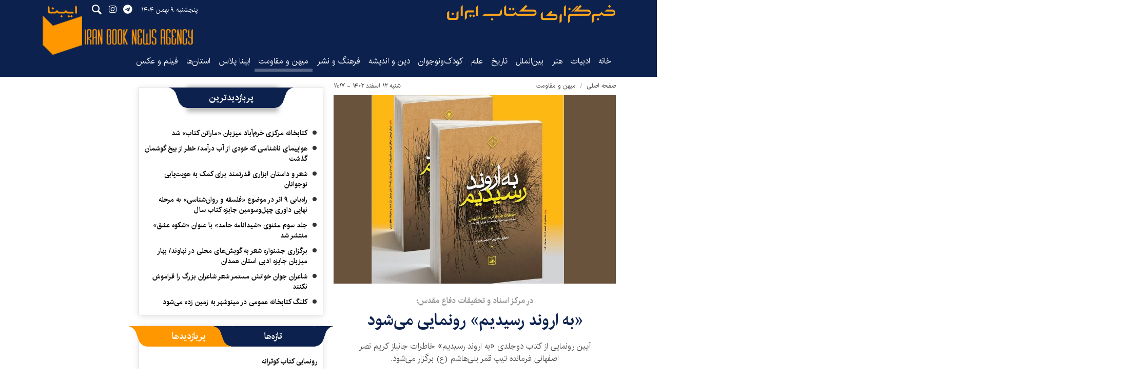

--- FILE ---
content_type: text/html;charset=UTF-8
request_url: https://www.ibna.ir/news/507449/%D8%A8%D9%87-%D8%A7%D8%B1%D9%88%D9%86%D8%AF-%D8%B1%D8%B3%DB%8C%D8%AF%DB%8C%D9%85-%D8%B1%D9%88%D9%86%D9%85%D8%A7%DB%8C%DB%8C-%D9%85%DB%8C-%D8%B4%D9%88%D8%AF
body_size: 18071
content:
<!DOCTYPE html>
<html lang="fa" dir="rtl" xmlns="http://www.w3.org/1999/xhtml"><head id="j_id_4"><link type="text/css" rel="stylesheet" href="/javax.faces.resource/theme.css.xhtml?ln=primefaces-saga&amp;v=14.0.9" /><link type="text/css" rel="stylesheet" href="/javax.faces.resource/primeicons/primeicons.css.xhtml?ln=primefaces&amp;v=14.0.9" /><script src="/javax.faces.resource/validation/validation.js.xhtml?ln=primefaces&amp;v=14.0.9"></script><script src="/javax.faces.resource/locales/locale-fa.js.xhtml?ln=primefaces&amp;v=14.0.9"></script><script type="text/javascript">if(window.PrimeFaces){PrimeFaces.settings.locale='fa';PrimeFaces.settings.viewId='/page/newsContent.xhtml';PrimeFaces.settings.contextPath='';PrimeFaces.settings.cookiesSecure=false;PrimeFaces.settings.validateEmptyFields=false;PrimeFaces.settings.considerEmptyStringNull=true;}</script>
        <title>«به اروند رسیدیم» رونمایی می‌شود - ایبنا</title>
    <meta itemprop="inLanguage" content="fa" />
    <meta itemprop="name" name="twitter:title" property="dc.title" content="«به اروند رسیدیم» رونمایی می‌شود" />
    <meta name="description" property="dc.description" content="آیین رونمایی از کتاب دوجلدی «به اروند رسیدیم» خاطرات جانباز کریم نصر اصفهانی فرمانده تیپ قمر بنی‌هاشم (ع) برگزار می‌شود." />
    <meta property="og:type" content="article" />
    <meta name="twitter:url" property="og:url" content="https://www.ibna.ir/news/507449/به-اروند-رسیدیم-رونمایی-می-شود" />
    <meta property="article:modified_time" content="2024-03-02T07:49:17Z" />
    <meta property="article:section" content="میهن و مقاومت" />
    <meta name="keywords" property="article:tag" content="به اروند رسیدیم,مرکز اسنادو تحقیقات دفاع مقدس,مرتضی مساح" />
    <meta property="article:publisher" content="" />
    <meta property="nastooh:topic" content="Homeland-Resilience" />
    <meta property="nastooh:subtopic" content="Homeland-Resilience" />
    <meta property="nastooh:pageType" content="news" />
    <meta property="nastooh:newsType" content="news" />
    <meta property="nastooh:publishDate" content="2024-03-02" />
    <meta property="nastooh:commentCount" content="na" />
    <meta property="nastooh:keywordCount" content="3" />
    <meta property="nastooh:bodyWordCount" content="small" />
    <meta property="nastooh:code" content="507449" />
    <meta property="nastooh:nid" content="507449" />
    <meta property="og:title" itemprop="headline" content="«به اروند رسیدیم» رونمایی می‌شود" />
    <meta name="twitter:description" itemprop="description" property="og:description" content="آیین رونمایی از کتاب دوجلدی «به اروند رسیدیم» خاطرات جانباز کریم نصر اصفهانی فرمانده تیپ قمر بنی‌هاشم (ع) برگزار می‌شود." />
    <meta name="thumbnail" itemprop="thumbnailUrl" content="https://media.ibna.ir/d/2024/03/02/1/1334673.jpg?ts=1709365671000" />
    <meta name="twitter:image" itemprop="image" property="og:image" content="https://media.ibna.ir/d/2024/03/02/4/1334673.jpg?ts=1709365671000" />
    <meta itemprop="datePublished" property="article:published_time" content="2024-03-02T07:47:59Z" />
    <meta itemprop="dateModified" property="article:modified" content="2024-03-02T07:49:17Z" />
    <meta name="twitter:card" content="summary_large_image" />
    <meta name="genre" itemprop="genre" content="news" />
    <link rel="author" href="ایبنا" />
        <link rel="canonical" href="https://www.ibna.ir/news/507449/به-اروند-رسیدیم-رونمایی-می-شود" />
    <link property="og:site_name" href="ایبنا" />
    <meta name="robots" content="max-image-preview:large" />
    <link rel="alternate" type="application/rss+xml" href="https://www.ibna.ir/rss/tp/15" />
	<script data-schema="WebPage" type="application/ld+json">
    {"@context":"https://schema.org","@type":"NewsArticle","mainEntityOfPage":{"@type":"WebPage","@id":"https://www.ibna.ir/news/507449/به-اروند-رسیدیم-رونمایی-می-شود","breadcrumb":"میهن و مقاومت"},"inLanguage":"fa","genre":"news","name":"«به اروند رسیدیم» رونمایی می‌شود","headline":"«به اروند رسیدیم» رونمایی می‌شود","datePublished":"2024-03-02T07:47:59Z","dateModified":"2024-03-02T07:49:17Z","author":{"@type":"Organization","name":"ایبنا","url":"https://www.ibna.ir"},"publisher":{"@type":"Organization","name":"ایبنا","url":"https://www.ibna.ir","logo":{"type":"ImageObject","width":"64","height":"64","url":"https://www.ibna.ir/resources/theme/ibna/img/favicon.ico"}},"thumbnailUrl":["https://media.ibna.ir/d/2024/03/02/1/1334673.jpg?ts=1709365671000","https://media.ibna.ir/d/2024/03/02/2/1334673.jpg?ts=1709365671000","https://media.ibna.ir/d/2024/03/02/3/1334673.jpg?ts=1709365671000","https://media.ibna.ir/d/2024/03/02/4/1334673.jpg?ts=1709365671000"],"description":"آیین رونمایی از کتاب دوجلدی «به اروند رسیدیم» خاطرات جانباز کریم نصر اصفهانی فرمانده تیپ قمر بنی‌هاشم (ع) برگزار می‌شود.","url":"https://www.ibna.ir/news/507449/به-اروند-رسیدیم-رونمایی-می-شود","keywords":["به اروند رسیدیم","مرکز اسنادو تحقیقات دفاع مقدس","مرتضی مساح"],"timeRequired":"PT21.2S","image":["https://media.ibna.ir/d/2024/03/02/4/1334673.jpg?ts=1709365671000","https://media.ibna.ir/d/2024/03/02/3/1334673.jpg?ts=1709365671000","https://media.ibna.ir/d/2024/03/02/2/1334673.jpg?ts=1709365671000"]}
    </script>
    <script type="application/ld+json">
    {"@context":"https://schema.org","@type":"BreadcrumbList","itemListElement":[{"@type":"ListItem","position":1,"name":"ایبنا","item":"https://www.ibna.ir"},{"@type":"ListItem","position":2,"name":"میهن و مقاومت","item":"https://www.ibna.ir/service/Homeland-Resilience"},{"@type":"ListItem","position":3,"name":"«به اروند رسیدیم» رونمایی می‌شود","item":"https://www.ibna.ir/news/507449/به-اروند-رسیدیم-رونمایی-می-شود"}]}
    </script>
    <meta charset="utf-8" />
    <meta http-equiv="X-UA-Compatible" content="IE=edge,chrome=1" />
    <meta http-equiv="Content-Language" content="fa" />
    <meta name="viewport" content="width=device-width, initial-scale=1.0" />
    <link rel="apple-touch-icon-precomposed" sizes="57x57" href="/resources/theme/ibna/img/icons/apple-touch-icon-57x57.png" />
    <link rel="apple-touch-icon-precomposed" sizes="114x114" href="/resources/theme/ibna/img/icons/apple-touch-icon-114x114.png" />
    <link rel="apple-touch-icon-precomposed" sizes="72x72" href="/resources/theme/ibna/img/icons/apple-touch-icon-72x72.png" />
    <link rel="apple-touch-icon-precomposed" sizes="144x144" href="/resources/theme/ibna/img/icons/apple-touch-icon-144x144.png" />
    <link rel="apple-touch-icon-precomposed" sizes="120x120" href="/resources/theme/ibna/img/icons/apple-touch-icon-120x120.png" />
    <link rel="apple-touch-icon-precomposed" sizes="76x76" href="/resources/theme/ibna/img/icons/apple-touch-icon-76x76.png" />
    <link rel="apple-touch-icon-precomposed" sizes="152x152" href="/resources/theme/ibna/img/icons/apple-touch-icon-152x152.png" />
    <link rel="apple-touch-icon-precomposed" sizes="180x180" href="/resources/theme/ibna/img/icons/apple-touch-icon-180x180.png" />
    <link rel="shortcut icon" href="/resources/theme/ibna/img/favicon.ico?_=123" type="image/x-icon" />
    <link rel="search" type="application/opensearchdescription+xml" title="ایبنا" href="https://www.ibna.ir/opensearch.xhtml" />
    <meta property="og:site_name" content="ایبنا" />
    <meta property="og:locale" content="fa" />
    <meta name="generator" content="www.nastooh.ir" />
    <meta name="language" content="fa" />
    <meta name="rating" content="General" />
    <meta name="copyright" content="© 2022-2023 ibna.ir. All Rights Reserved." />
    <meta name="expires" content="never" />
    <meta name="publisher" content="ایبنا" />
    <meta name="dc.publisher" content="ایبنا" />
    <meta name="date" content="2026-01-29 T 01:02:55 +0330" />
        <link href="/resources/theme/ibna/css/style.css?_=20251208" type="text/css" rel="stylesheet" /></head>
    <body class="_lg rtl   pt-news ">
        <div id="top-ad">
            <div class="container">
            </div>
        </div>
    <header id="header"> 
        <div class="container">
            <div class="row">
                <div class="header-inner">
                        <h1 class="logo">
                            <a href="/">ایبنا</a>
                        </h1>

                    <button type="button" data-toggle="come-in" data-target="#menu" class="d-lg-none btn menu-toggle-btn">
                        <i class="icon-menu"></i>
                    </button>
                    <button type="button" data-toggle="toggle" data-target="#header-search1" data-focus="#header-search1 input" class="d-lg-none btn">
                        <i class="icon-search"></i>
                    </button>
                    <div class="search" id="header-search1">
                        <div class="close" data-toggle="toggle" data-target="#header-search1">×</div>
                        <form method="get" action="/search" role="form">
                            <div class="input-group">
                                <input type="text" placeholder="جست‌وجو..." value="" name="q" />
                                <button class="unstyled" type="submit"><i class="icon-search"></i></button>
                            </div>
                        </form>
                    </div>
                    <div class="date">پنجشنبه ۹ بهمن ۱۴۰۴</div>
                    <ul class="tools-menu">
                                <li><a href="https://t.me/ibna_official"><i class="icon-telegram"></i></a></li>
                                <li><a href="http://instagram.com/ibna_official"><i class="icon-instagram"></i></a></li>
                        <button type="button" data-toggle="toggle" data-target="#header-search1" data-focus="#header-search1 input" class="btn">
                            <i class="icon-search"></i>
                        </button>
                    </ul>
                    <div class="slogan"></div>
                </div>
    <nav id="menu">
        <ul>
                    <li data-id="1" class=" ">
                        <a target="_self" href="/">خانه</a>
                    </li>
                    <li data-id="127" class=" ">
                        <a target="_self" href="/service/literature">ادبیات</a>
                    </li>
                    <li data-id="128" class=" ">
                        <a target="_self" href="/service/art">هنر</a>
                    </li>
                    <li data-id="138" class=" ">
                        <a target="_self" href="/service/worlds_book_News">بین‌الملل</a>
                    </li>
                    <li data-id="130" class=" ">
                        <a target="_self" href="/service/History-Heritage">تاریخ‌</a>
                    </li>
                    <li data-id="139" class=" ">
                        <a target="_self" href="/service/Science">علم</a>
                    </li>
                    <li data-id="126" class=" ">
                        <a target="_self" href="/service/Youth-Kids">کودک‌ونوجوان</a>
                    </li>
                    <li data-id="133" class=" ">
                        <a target="_self" href="/service/Religion-Philosophy">دین و اندیشه</a>
                    </li>
                    <li data-id="124" class=" ">
                        <a target="_self" href="/service/Culture-publishing">فرهنگ و نشر</a>
                    </li>
                    <li data-id="129" class="  active">
                        <a target="_self" href="/service/Homeland-Resilience">میهن و مقاومت</a>
                    </li>
                    <li data-id="140" class=" ">
                        <a target="_self" href="/service/IbnaPlus">ایبنا پلاس</a>
                    </li>
                    <li data-id="131" class="  has-child">
                        <a target="_self" href="/service/provinces">استان‌ها</a>
                            <ul class="submenu">
                                        <li class="" data-id="">
                                            <a target="_self" href="/service/provinces/east-azar">آذربایجان شرقی</a>
                                        </li>
                                        <li class="" data-id="">
                                            <a target="_self" href="/service/provinces/west-azar">آذربایجان غربی</a>
                                        </li>
                                        <li class="" data-id="">
                                            <a target="_self" href="/service/provinces/ardebil">اردبیل</a>
                                        </li>
                                        <li class="" data-id="">
                                            <a target="_self" href="/service/provinces/isfahan">اصفهان</a>
                                        </li>
                                        <li class="" data-id="">
                                            <a target="_self" href="/service/provinces/alborz">البرز</a>
                                        </li>
                                        <li class="" data-id="">
                                            <a target="_self" href="/service/provinces/ilam">ایلام</a>
                                        </li>
                                        <li class="" data-id="">
                                            <a target="_self" href="/service/provinces/bushehr">بوشهر</a>
                                        </li>
                                        <li class="" data-id="">
                                            <a target="_self" href="/service/provinces/chaharmahal">چهارمحال و بختیاری</a>
                                        </li>
                                        <li class="" data-id="">
                                            <a target="_self" href="/service/provinces/north-khorasan">خراسان شمالی</a>
                                        </li>
                                        <li class="" data-id="">
                                            <a target="_self" href="/service/provinces/razavi-khorasan">خراسان رضوی</a>
                                        </li>
                                        <li class="" data-id="">
                                            <a target="_self" href="/service/provinces/south-khorasan">خراسان جنوبی</a>
                                        </li>
                                        <li class="" data-id="">
                                            <a target="_self" href="/service/provinces/khuzestan">خوزستان</a>
                                        </li>
                                        <li class="" data-id="">
                                            <a target="_self" href="/service/provinces/zanjan">زنجان</a>
                                        </li>
                                        <li class="" data-id="">
                                            <a target="_self" href="/service/provinces/semnan">سمنان</a>
                                        </li>
                                        <li class="" data-id="">
                                            <a target="_self" href="/service/provinces/sistan">سیستان و بلوچستان</a>
                                        </li>
                                        <li class="" data-id="">
                                            <a target="_self" href="/service/provinces/fars">فارس</a>
                                        </li>
                                        <li class="" data-id="">
                                            <a target="_self" href="/service/provinces/ghazvin">قزوین</a>
                                        </li>
                                        <li class="" data-id="">
                                            <a target="_self" href="/service/provinces/ghom">قم</a>
                                        </li>
                                        <li class="" data-id="">
                                            <a target="_self" href="/service/provinces/kordestan">کردستان</a>
                                        </li>
                                        <li class="" data-id="">
                                            <a target="_self" href="/service/provinces/kerman">کرمان</a>
                                        </li>
                                        <li class="" data-id="">
                                            <a target="_self" href="/service/provinces/kermanshah">کرمانشاه</a>
                                        </li>
                                        <li class="" data-id="">
                                            <a target="_self" href="/service/provinces/koh-ahmad">کهگیلویه و بویراحمد</a>
                                        </li>
                                        <li class="" data-id="">
                                            <a target="_self" href="/service/provinces/golestan">گلستان</a>
                                        </li>
                                        <li class="" data-id="">
                                            <a target="_self" href="/service/provinces/gilan">گیلان</a>
                                        </li>
                                        <li class="" data-id="">
                                            <a target="_self" href="/service/provinces/lorestan">لرستان</a>
                                        </li>
                                        <li class="" data-id="">
                                            <a target="_self" href="/service/provinces/mazandaran">مازندران</a>
                                        </li>
                                        <li class="" data-id="">
                                            <a target="_self" href="/service/provinces/markazi">مرکزی</a>
                                        </li>
                                        <li class="" data-id="">
                                            <a target="_self" href="/service/provinces/hormozgan">هرمزگان</a>
                                        </li>
                                        <li class="" data-id="">
                                            <a target="_self" href="/service/provinces/hamedan">همدان</a>
                                        </li>
                                        <li class="" data-id="">
                                            <a target="_self" href="/service/provinces/yazd">یزد</a>
                                        </li>
                            </ul>
                    </li>
                    <li data-id="132" class=" ">
                        <a target="_self" href="/service/Media-Photography">فیلم و عکس</a>
                    </li>
        </ul>
    </nav>
            </div>
        </div>
    </header>
    <main>
        <div class="wrapper">
        <section id="main">
            <div class="container">
                <div class="row">
                    <div class="col-12 col-lg-6">
    <article id="item" class="item">
        <div class="print-header" style="display: none;">
            <div class="logo">
                <img src="/resources/theme/ibna/img/logo.png" alt="ایبنا" />
            </div>
            <div class="meta">
                <div class="barcode">
                    <img src="/barcode?text=https%3A%2F%2Fibna.ir%2Fx6kn7&amp;c=db9462895f46761acf17d35a2c769e2bb920aa85101b565417f136af583f74349d9f3fc7765628a97b77259e4dcebbc2" alt="https://ibna.ir/x6kn7" />
                    <ul>
                        <li class="url">https://ibna.ir/x6kn7</li>
                        <li class="date">۱۲ اسفند ۱۴۰۲ - ۱۱:۱۷</li>
                        <li class="id">کد مطلب <span>507449</span></li>
                        <li class="topic">میهن و مقاومت</li>
                    </ul>
                </div>
            </div>
        </div>
        <div class="item-header">
                <div class="item-path">
                    <ol class="breadcrumb">
                        <li class="breadcrumb-item"><a target="_blank" rel="index" href="/">صفحه اصلی</a></li>
                        <li class="breadcrumb-item"><a target="_blank" rel="index" href="/service/Homeland-Resilience" itemprop="articleSection">میهن و مقاومت</a></li>
                    </ol>
                </div>
                    <div class="item-date">
                        شنبه ۱۲ اسفند ۱۴۰۲ - ۱۱:۱۷
                        
                    </div>
        </div><div class="item-summary">
                <figure class="item-img">
                    <img src="https://media.ibna.ir/d/2024/03/02/4/1334673.jpg?ts=1709365671000" alt="«به اروند رسیدیم» رونمایی می‌شود" itemprop="image" class="" title="«به اروند رسیدیم» رونمایی می‌شود" />
                </figure>
            <div class="item-title">
                <h2 class="kiker"><a href="/news/507449/به-اروند-رسیدیم-رونمایی-می-شود">در مرکز اسناد و تحقیقات دفاع مقدس؛</a></h2>
                <h1 class="first-title"><a itemprop="headline" href="/news/507449/به-اروند-رسیدیم-رونمایی-می-شود">«به اروند رسیدیم» رونمایی می‌شود</a></h1>
            </div>
            <div class="item-nav">
                
                
            </div>
            <h2 class="introtext" itemprop="description">آیین رونمایی از کتاب دوجلدی «به اروند رسیدیم» خاطرات جانباز کریم نصر اصفهانی فرمانده تیپ قمر بنی‌هاشم (ع) برگزار می‌شود.</h2></div>
        <div class="item-body">
            <div class="item-text" itemprop="articleBody"><p dir="RTL" style="text-align:justify">به گزارش<strong> خبرگزاری کتاب ایران (ایبنا)،</strong> مرکز اسناد و تحقیقات دفاع مقدس در نظر دارد در راستای تحقق صد برابری آثار دفاع مقدس سه‌شنبه‌های هر هفته از آثار جدید خود رونمایی نماید.</p> 
<p dir="RTL" style="text-align:justify">بر این اساس، آیین رونمایی از کتاب دوجلدی «به اروند رسیدیم» خاطرات جانباز کریم نصر اصفهانی فرمانده تیپ قمر بنی‌هاشم (ع) با حضور فرماندهان دوران دفاع مقدس و جمعی از پژوهشگران و نویسندگان در این حوزه، روز سه‌شنبه پانزدهم اسفندماه در مرکز اسناد و تحقیقات دفاع مقدس برگزار می‌شود.</p> 
<p dir="RTL" style="text-align:justify">بنابر این گزارش کتاب «به اروند رسیدیم» به تحقیق و تدوین مرتضی مساح تهیه شده است و قرار است رونمایی و روانه بازار نشر شود.</p><div class="gallery hidden"></div>
            </div>
        </div>
        <div class="item-footer row">
            
            <div class="item-sharing col-6 col-md-6">
                
                <ul>
                    <li class="print"><a href="#" onclick="window.print(); return false;"><i class="icon-print"></i></a></li>
                    <li class="so"><a href="https://www.facebook.com/sharer.php?u=https%3A%2F%2Fibna.ir%2Fx6kn7"><i class="icon-soroush"></i></a></li>
                    <li class="wa"><a href="whatsapp://send?text=https%3A%2F%2Fibna.ir%2Fx6kn7"><i class="icon-whatsapp"></i></a></li>
                    <li class="tg"><a href="tg://msg_url?url=https%3A%2F%2Fibna.ir%2Fx6kn7"><i class="icon-telegram"></i></a></li>
                    <li class="tw"><a href="https://twitter.com/intent/tweet?url=https%3A%2F%2Fibna.ir%2Fx6kn7" target="_blank"><i class="icon-twitter"></i></a></li>
                </ul>
            </div>
            <div class="item-link col-6 col-md-6">
                <label for="short-url">
                    <i class="icon-link"></i>
                    لینک کوتاه
                </label>
                <input type="text" class="form-control" id="short-url" value="ibna.ir/x6kn7" readonly="readonly" />
            </div>
        </div>
            <section class="box tags">
                <header>
                    <h2><span>برچسب‌ها</span></h2>
                </header>
                <div>
                    <ul>
                                <li><a href="/tag/%D8%A8%D9%87+%D8%A7%D8%B1%D9%88%D9%86%D8%AF+%D8%B1%D8%B3%DB%8C%D8%AF%DB%8C%D9%85" rel="tag">به اروند رسیدیم</a></li>
                                <li><a href="/tag/%D9%85%D8%B1%DA%A9%D8%B2+%D8%A7%D8%B3%D9%86%D8%A7%D8%AF%D9%88+%D8%AA%D8%AD%D9%82%DB%8C%D9%82%D8%A7%D8%AA+%D8%AF%D9%81%D8%A7%D8%B9+%D9%85%D9%82%D8%AF%D8%B3" rel="tag">مرکز اسنادو تحقیقات دفاع مقدس</a></li>
                                <li><a href="/tag/%D9%85%D8%B1%D8%AA%D8%B6%DB%8C+%D9%85%D8%B3%D8%A7%D8%AD" rel="tag">مرتضی مساح</a></li>
                    </ul>
                </div>
            </section>
    </article>
        <section id="news-comment"></section>
        <section class="box header-default header-center header-blue comment-form border-box">
            <header><h2><span>نظر شما</span></h2></header>
            <div>
                <form enctype="application/x-www-form-urlencoded" data-url="/rest/postcomment" role="form" data-toggle="validator" method="post" name="frmNewsComment" id="frmNewsComment" data-success="نظر شما با موفقیت ارسال شد." class="form-comment" data-error="اشکالی در ارسال نظر شما رخ داده‌است!" data-captcha-error="کد امنیتی اشتباه وارد شده است">
                    <div class="comment-info">
                        <div class="alert alert-info">شما در حال پاسخ به نظر «<span></span>» هستید.
                            <button type="button" class="close">× <span>لغو پاسخ</span></button>
                            <blockquote></blockquote>
                        </div>
                        <div class="comment-policies">
                            
                            
                            
                        </div>
                    </div>
                    <input type="hidden" value="frmNewsComment" name="frmNewsComment" />
                    <input type="hidden" value="507449" name="newsId" id="newsId" />
                    <input type="hidden" value="0" name="reply" />
                    <input type="hidden" value="" name="parentId" />
                    <fieldset>
                        <div class="form-group name-group">
                            <label for="userName">نام</label>
                            <input type="text" id="userName" name="userName" placeholder="نام" maxlength="50" class="form-control" data-minlength="3" required="required" data-required-msg="لطفا نام خود را وارد کنید." />
                        </div>
                        <div class="form-group email-group">
                            <label for="userEmail">ایمیل</label>
                            <input type="email" placeholder="ایمیل" class="form-control ltr" id="userEmail" name="userEmail" maxlength="80" />
                        </div>
                        <div class="form-group text-group">
                            <label for="body">نظر شما *</label>
                            <textarea maxlength="1000" placeholder="نظر شما" data-required-msg="لطفاً نظر خود را وارد کنید." class="form-control" required="true" id="body" name="body" rows="5"></textarea>
                        </div>
                        <div class="form-group submit-group">
                            <button class="btn btn-default" id="btnSave">ارسال</button>
                            <div class="msg" style="padding-top: 10px;"></div>
                        </div>
                    </fieldset>
                </form>
            </div>
        </section>
    <div class="item-boxes">
        <div class="col-12 d-block d-sm-none">
        </div>
    </div>
                    </div>
                    <div class="col-12 col-lg-4">
            <section id="box165" class="box list list-bullets border-box header-center header-blue" style="" data-conf="{&quot;id&quot;:165}">
                <header>
                    <h2 style=""><span>پربازدیدترین</span>
                    </h2>
                </header>
                <div>
                    <ul>
                                <li class="news" data-conf="{}">
<div class="desc">
    <h3><a href="/news/546322/%DA%A9%D8%AA%D8%A7%D8%A8%D8%AE%D8%A7%D9%86%D9%87-%D9%85%D8%B1%DA%A9%D8%B2%DB%8C-%D8%AE%D8%B1%D9%85-%D8%A2%D8%A8%D8%A7%D8%AF-%D9%85%DB%8C%D8%B2%D8%A8%D8%A7%D9%86-%D9%85%D8%A7%D8%B1%D8%A7%D8%AA%D9%86-%DA%A9%D8%AA%D8%A7%D8%A8-%D8%B4%D8%AF" target="_blank" title="۳ روز قبل">کتابخانه مرکزی خرم‌آباد میزبان «ماراتن کتاب» شد</a>
        
    </h3>
</div>
                                </li>
                                <li class="report" data-conf="{}">
<div class="desc">
    <h3><a href="/news/546259/%D9%87%D9%88%D8%A7%D9%BE%DB%8C%D9%85%D8%A7%DB%8C-%D9%86%D8%A7%D8%B4%D9%86%D8%A7%D8%B3%DB%8C-%DA%A9%D9%87-%D8%AE%D9%88%D8%AF%DB%8C-%D8%A7%D8%B2-%D8%A2%D8%A8-%D8%AF%D8%B1%D8%A2%D9%85%D8%AF-%D8%AE%D8%B7%D8%B1-%D8%A7%D8%B2-%D8%A8%DB%8C%D8%AE-%DA%AF%D9%88%D8%B4%D9%85%D8%A7%D9%86-%DA%AF%D8%B0%D8%B4%D8%AA" target="_blank" title="۵ روز قبل">هواپیمای ناشناسی که خودی از آب درآمد/ خطر از بیخ گوشمان گذشت</a>
        
    </h3>
</div>
                                </li>
                                <li class="talk" data-conf="{}">
<div class="desc">
    <h3><a href="/news/546121/%D8%B4%D8%B9%D8%B1-%D9%88-%D8%AF%D8%A7%D8%B3%D8%AA%D8%A7%D9%86-%D8%A7%D8%A8%D8%B2%D8%A7%D8%B1%DB%8C-%D9%82%D8%AF%D8%B1%D8%AA%D9%85%D9%86%D8%AF-%D8%A8%D8%B1%D8%A7%DB%8C-%DA%A9%D9%85%DA%A9-%D8%A8%D9%87-%D9%87%D9%88%DB%8C%D8%AA-%DB%8C%D8%A7%D8%A8%DB%8C-%D9%86%D9%88%D8%AC%D9%88%D8%A7%D9%86%D8%A7%D9%86" target="_blank" title="۶ روز قبل">شعر و داستان ابزاری قدرتمند برای کمک به هویت‌یابی نوجوانان</a>
        
    </h3>
</div>
                                </li>
                                <li class="news" data-conf="{}">
<div class="desc">
    <h3><a href="/news/546318/%D8%B1%D8%A7%D9%87-%DB%8C%D8%A7%D8%A8%DB%8C-%DB%B9-%D8%A7%D8%AB%D8%B1-%D8%AF%D8%B1-%D9%85%D9%88%D8%B6%D9%88%D8%B9-%D9%81%D9%84%D8%B3%D9%81%D9%87-%D9%88-%D8%B1%D9%88%D8%A7%D9%86-%D8%B4%D9%86%D8%A7%D8%B3%DB%8C-%D8%A8%D9%87-%D9%85%D8%B1%D8%AD%D9%84%D9%87-%D9%86%D9%87%D8%A7%DB%8C%DB%8C-%D8%AF%D8%A7%D9%88%D8%B1%DB%8C" target="_blank" title="۴ روز قبل">راه‌یابی ۹ اثر در موضوع «فلسفه و روان‌شناسی» به مرحله نهایی داوری چهل‌وسومین جایزه کتاب سال</a>
        
    </h3>
</div>
                                </li>
                                <li class="news" data-conf="{}">
<div class="desc">
    <h3><a href="/news/546377/%D8%AC%D9%84%D8%AF-%D8%B3%D9%88%D9%85-%D9%85%D8%AB%D9%86%D9%88%DB%8C-%D8%B4%DB%8C%D8%AF%D8%A7%D9%86%D8%A7%D9%85%D9%87-%D8%AD%D8%A7%D9%85%D8%AF-%D8%A8%D8%A7-%D8%B9%D9%86%D9%88%D8%A7%D9%86-%D8%B4%DA%A9%D9%88%D9%87-%D8%B9%D8%B4%D9%82-%D9%85%D9%86%D8%AA%D8%B4%D8%B1-%D8%B4%D8%AF" target="_blank" title="۲ روز قبل">جلد سوم مثنوی «شیدانامه حامد» با عنوان «شکوه عشق» منتشر شد</a>
        
    </h3>
</div>
                                </li>
                                <li class="news" data-conf="{}">
<div class="desc">
    <h3><a href="/news/546359/%D8%A8%D8%B1%DA%AF%D8%B2%D8%A7%D8%B1%DB%8C-%D8%AC%D8%B4%D9%86%D9%88%D8%A7%D8%B1%D9%87-%D8%B4%D8%B9%D8%B1-%D8%A8%D9%87-%DA%AF%D9%88%DB%8C%D8%B4-%D9%87%D8%A7%DB%8C-%D9%85%D8%AD%D9%84%DB%8C-%D8%AF%D8%B1-%D9%86%D9%87%D8%A7%D9%88%D9%86%D8%AF-%D8%A8%D9%87%D8%A7%D8%B1-%D9%85%DB%8C%D8%B2%D8%A8%D8%A7%D9%86-%D8%AC%D8%A7%DB%8C%D8%B2%D9%87" target="_blank" title="۲ روز قبل">برگزاری جشنواره شعر به گویش‌های محلی در نهاوند/ بهار میزبان جایزه ادبی استان همدان</a>
        
    </h3>
</div>
                                </li>
                                <li class="news" data-conf="{}">
<div class="desc">
    <h3><a href="/news/546243/%D8%B4%D8%A7%D8%B9%D8%B1%D8%A7%D9%86-%D8%AC%D9%88%D8%A7%D9%86-%D8%AE%D9%88%D8%A7%D9%86%D8%B4-%D9%85%D8%B3%D8%AA%D9%85%D8%B1-%D8%B4%D8%B9%D8%B1-%D8%B4%D8%A7%D8%B9%D8%B1%D8%A7%D9%86-%D8%A8%D8%B2%D8%B1%DA%AF-%D8%B1%D8%A7-%D9%81%D8%B1%D8%A7%D9%85%D9%88%D8%B4-%D9%86%DA%A9%D9%86%D9%86%D8%AF" target="_blank" title="۶ روز قبل">شاعران جوان خوانش مستمر شعر شاعران بزرگ را فراموش نکنند</a>
        
    </h3>
</div>
                                </li>
                                <li class="news" data-conf="{}">
<div class="desc">
    <h3><a href="/news/546355/%DA%A9%D9%84%D9%86%DA%AF-%DA%A9%D8%AA%D8%A7%D8%A8%D8%AE%D8%A7%D9%86%D9%87-%D8%B9%D9%85%D9%88%D9%85%DB%8C-%D8%AF%D8%B1-%D9%85%DB%8C%D9%86%D9%88%D8%B4%D9%87%D8%B1-%D8%A8%D9%87-%D8%B2%D9%85%DB%8C%D9%86-%D8%B2%D8%AF%D9%87-%D9%85%DB%8C-%D8%B4%D9%88%D8%AF" target="_blank" title="۲ روز قبل">کلنگ کتابخانه عمومی در مینوشهر به زمین زده می‌شود</a>
        
    </h3>
</div>
                                </li>
                    </ul>
                </div>
                
            </section>
            <section id="box190" class="box list list-bordered hidden-subtitle hidden-img hidden-summary header-center header-blue has-tabs" style="" data-conf="{&quot;id&quot;:190,&quot;tabGroup&quot;:&quot;tab2&quot;}">
                <header>
                    <h2 style=""><span>تازه‌ها</span>
                    </h2>
                </header>
                <div>
                    <ul>
                                <li class="news" data-conf="{}">
                                        <figure><a target="_blank" rel="" href="/news/546464/رونمایی-کتاب-کوثرانه" title="">
                                                <img src="https://media.ibna.ir/d/2026/01/28/0/1444196.jpg" alt="رونمایی کتاب کوثرانه" loading="lazy" />
                                        </a></figure>
<div class="desc">
    <h4><a target="_blank" rel="" href="/news/546464/رونمایی-کتاب-کوثرانه">
        در حوزه هنری برگزار خواهد شد؛
        
    </a></h4>
    <h3><a href="/news/546464/%D8%B1%D9%88%D9%86%D9%85%D8%A7%DB%8C%DB%8C-%DA%A9%D8%AA%D8%A7%D8%A8-%DA%A9%D9%88%D8%AB%D8%B1%D8%A7%D9%86%D9%87" target="_blank">رونمایی کتاب کوثرانه</a>
        
    </h3>
        <p>رونمایی کتاب کوثرانه، همزمان با ایام ماه مبارک شعبان و میلاد حضرت علی اکبر(ع) و قالب طرح فرهنگی «دوازده روز همگام با توسعه و بازسازی عتبات عالیات» برگزار می‌شود. 
        </p>
</div>
                                </li>
                                <li class="report" data-conf="{}">
                                        <figure><a target="_blank" rel="" href="/news/546431/برندگان-چهارمین-دوره-جایزه-شهید-همدانی-معرفی-شدند" title="">
                                                <img src="https://media.ibna.ir/d/2026/01/28/0/1444191.jfif" alt="برگزیدگان چهارمین دوره جایزه شهید همدانی معرفی شدند" loading="lazy" />
                                        </a></figure>
<div class="desc">
    <h4><a target="_blank" rel="" href="/news/546431/برندگان-چهارمین-دوره-جایزه-شهید-همدانی-معرفی-شدند">
        در حوزه هنری؛
        
    </a></h4>
    <h3><a href="/news/546431/%D8%A8%D8%B1%D9%86%D8%AF%DA%AF%D8%A7%D9%86-%DA%86%D9%87%D8%A7%D8%B1%D9%85%DB%8C%D9%86-%D8%AF%D9%88%D8%B1%D9%87-%D8%AC%D8%A7%DB%8C%D8%B2%D9%87-%D8%B4%D9%87%DB%8C%D8%AF-%D9%87%D9%85%D8%AF%D8%A7%D9%86%DB%8C-%D9%85%D8%B9%D8%B1%D9%81%DB%8C-%D8%B4%D8%AF%D9%86%D8%AF" target="_blank">برگزیدگان چهارمین دوره جایزه شهید همدانی معرفی شدند</a>
        
    </h3>
        <p>مراسم اختتامیه چهارمین دوسالانه انتخاب آثار ادبی برتر محور مقاومت و مدافعین حرم، جایزه سرلشکر شهید حاج حسین همدانی در حوزه هنری برگزار شد.
        </p>
</div>
                                </li>
                                <li class="news" data-conf="{}">
                                        <figure><a target="_blank" rel="" href="/news/546459/ناشران-برای-حضور-در-سی-وسومین-نمایشگاه-بین-المللی-قرآن-ثبت-نام" title="">
                                                <img src="https://media.ibna.ir/d/2026/01/28/0/1444189.png" alt="ناشران برای حضور در سی‌وسومین نمایشگاه بین‌المللی قرآن ثبت‌نام کنند" loading="lazy" />
                                        </a></figure>
<div class="desc">
    <h4><a target="_blank" rel="" href="/news/546459/ناشران-برای-حضور-در-سی-وسومین-نمایشگاه-بین-المللی-قرآن-ثبت-نام">
        از ۸ تا ۱۴ بهمن‌ماه؛
        
    </a></h4>
    <h3><a href="/news/546459/%D9%86%D8%A7%D8%B4%D8%B1%D8%A7%D9%86-%D8%A8%D8%B1%D8%A7%DB%8C-%D8%AD%D8%B6%D9%88%D8%B1-%D8%AF%D8%B1-%D8%B3%DB%8C-%D9%88%D8%B3%D9%88%D9%85%DB%8C%D9%86-%D9%86%D9%85%D8%A7%DB%8C%D8%B4%DA%AF%D8%A7%D9%87-%D8%A8%DB%8C%D9%86-%D8%A7%D9%84%D9%85%D9%84%D9%84%DB%8C-%D9%82%D8%B1%D8%A2%D9%86-%D8%AB%D8%A8%D8%AA-%D9%86%D8%A7%D9%85" target="_blank">ناشران برای حضور در سی‌وسومین نمایشگاه بین‌المللی قرآن ثبت‌نام کنند</a>
        
    </h3>
        <p>بازه زمانی ثبت‌نام ناشران متقاضی حضور در بخش فروش متمرکز سی‌وسومین نمایشگاه بین‌المللی قرآن کریم اعلام شد.
        </p>
</div>
                                </li>
                                <li class="news" data-conf="{}">
                                        <figure><a target="_blank" rel="" href="/news/546452/وزیر-فرهنگ-و-ارشاد-اسلامی-به-کرمانشاه-سفر-می-کند" title="">
                                                <img src="https://media.ibna.ir/d/2025/10/14/0/1431073.jpg" alt="وزیر فرهنگ و ارشاد اسلامی به کرمانشاه سفر می‌کند" loading="lazy" />
                                        </a></figure>
<div class="desc">
    <h4><a target="_blank" rel="" href="/news/546452/وزیر-فرهنگ-و-ارشاد-اسلامی-به-کرمانشاه-سفر-می-کند">
        فردا؛
        
    </a></h4>
    <h3><a href="/news/546452/%D9%88%D8%B2%DB%8C%D8%B1-%D9%81%D8%B1%D9%87%D9%86%DA%AF-%D9%88-%D8%A7%D8%B1%D8%B4%D8%A7%D8%AF-%D8%A7%D8%B3%D9%84%D8%A7%D9%85%DB%8C-%D8%A8%D9%87-%DA%A9%D8%B1%D9%85%D8%A7%D9%86%D8%B4%D8%A7%D9%87-%D8%B3%D9%81%D8%B1-%D9%85%DB%8C-%DA%A9%D9%86%D8%AF" target="_blank">وزیر فرهنگ و ارشاد اسلامی به کرمانشاه سفر می‌کند</a>
        
    </h3>
        <p>کرمانشاه- سید عباس صالحی وزیر فرهنگ و ارشاد اسلامی برای افتتاح مجتمع فرهنگی و هنری سرپل‌ذهاب و بازدید از چند پروژه فرهنگی فردا پنجشنبه به استان کرمانشاه سفر می‌کند.
        </p>
</div>
                                </li>
                                <li class="news" data-conf="{}">
                                        <figure><a target="_blank" rel="" href="/news/546453/ایران-در-پناه-قرآن-شعار-سی-وسومین-نمایشگاه-بین-المللی-قرآن" title="">
                                                <img src="https://media.ibna.ir/d/2026/01/28/0/1444187.jpg" alt="«ایران در پناه قرآن»؛ شعار سی‌وسومین نمایشگاه بین‌المللی قرآن کریم" loading="lazy" />
                                        </a></figure>
<div class="desc">
    <h4><a target="_blank" rel="" href="/news/546453/ایران-در-پناه-قرآن-شعار-سی-وسومین-نمایشگاه-بین-المللی-قرآن">
        رئیس سی‌وسومین نمایشگاه بین‌المللی قرآن خبر داد؛
        
    </a></h4>
    <h3><a href="/news/546453/%D8%A7%DB%8C%D8%B1%D8%A7%D9%86-%D8%AF%D8%B1-%D9%BE%D9%86%D8%A7%D9%87-%D9%82%D8%B1%D8%A2%D9%86-%D8%B4%D8%B9%D8%A7%D8%B1-%D8%B3%DB%8C-%D9%88%D8%B3%D9%88%D9%85%DB%8C%D9%86-%D9%86%D9%85%D8%A7%DB%8C%D8%B4%DA%AF%D8%A7%D9%87-%D8%A8%DB%8C%D9%86-%D8%A7%D9%84%D9%85%D9%84%D9%84%DB%8C-%D9%82%D8%B1%D8%A2%D9%86" target="_blank">«ایران در پناه قرآن»؛ شعار سی‌وسومین نمایشگاه بین‌المللی قرآن کریم</a>
        
    </h3>
        <p>شعار سی‌وسومین نمایشگاه بین‌المللی قرآن کریم با عنوان «ایران در پناه قرآن» اعلام شد.
        </p>
</div>
                                </li>
                                <li class="report" data-conf="{}">
                                        <figure><a target="_blank" rel="" href="/news/546409/روایت-یک-بازدید-صنعتی-از-چاپ-هوشمند-دارو-تا-چالش-های-تحریم" title="">
                                                <img src="https://media.ibna.ir/d/2026/01/28/0/1444170.jpg" alt="روایت یک بازدید صنعتی؛ از چاپ هوشمند بسته‌بندی دارویی تا چالش‌های تحریم" loading="lazy" />
                                        </a></figure>
<div class="desc">
    <h4><a target="_blank" rel="" href="/news/546409/روایت-یک-بازدید-صنعتی-از-چاپ-هوشمند-دارو-تا-چالش-های-تحریم">
        در بازدید خبرنگاران از یک مجتمع چاپ و بسته‌بندی مطرح شد؛
        
    </a></h4>
    <h3><a href="/news/546409/%D8%B1%D9%88%D8%A7%DB%8C%D8%AA-%DB%8C%DA%A9-%D8%A8%D8%A7%D8%B2%D8%AF%DB%8C%D8%AF-%D8%B5%D9%86%D8%B9%D8%AA%DB%8C-%D8%A7%D8%B2-%DA%86%D8%A7%D9%BE-%D9%87%D9%88%D8%B4%D9%85%D9%86%D8%AF-%D8%AF%D8%A7%D8%B1%D9%88-%D8%AA%D8%A7-%DA%86%D8%A7%D9%84%D8%B4-%D9%87%D8%A7%DB%8C-%D8%AA%D8%AD%D8%B1%DB%8C%D9%85" target="_blank">روایت یک بازدید صنعتی؛ از چاپ هوشمند بسته‌بندی دارویی تا چالش‌های تحریم</a>
        
    </h3>
        <p>از سالن‌های چاپ افست و مدیریت هوشمند رنگ گرفته تا واحد کنترل کیفیت و ایستگاه امحای ضایعات، بازدید خبرنگاران از مجتمع چاپ و بسته‌بندی هودیس پارس، تصویری نزدیک از یکی از تخصصی‌ترین مراکز چاپ دارویی کشور ارائه داد.
        </p>
</div>
                                </li>
                                <li class="news" data-conf="{}">
                                        <figure><a target="_blank" rel="" href="/news/546446/اعلام-نامزدهای-مرحله-دوم-شاخه-علوم-خالص-کتاب-سال" title="">
                                                <img src="https://media.ibna.ir/d/2026/01/28/0/1444136.jpg" alt="اعلام نامزدهای مرحله دوم شاخه «علوم خالص» کتاب سال" loading="lazy" />
                                        </a></figure>
<div class="desc">
    <h4><a target="_blank" rel="" href="/news/546446/اعلام-نامزدهای-مرحله-دوم-شاخه-علوم-خالص-کتاب-سال">
        دبیرخانه اعلام کرد؛
        
    </a></h4>
    <h3><a href="/news/546446/%D8%A7%D8%B9%D9%84%D8%A7%D9%85-%D9%86%D8%A7%D9%85%D8%B2%D8%AF%D9%87%D8%A7%DB%8C-%D9%85%D8%B1%D8%AD%D9%84%D9%87-%D8%AF%D9%88%D9%85-%D8%B4%D8%A7%D8%AE%D9%87-%D8%B9%D9%84%D9%88%D9%85-%D8%AE%D8%A7%D9%84%D8%B5-%DA%A9%D8%AA%D8%A7%D8%A8-%D8%B3%D8%A7%D9%84" target="_blank">اعلام نامزدهای مرحله دوم شاخه «علوم خالص» کتاب سال</a>
        
    </h3>
        <p>نامزدهای موضوع «علوم خالص» چهل‌وسومین جایزه کتاب سال جمهوری اسلامی ایران از سوی دبیرخانه این جایزه معرفی شدند.
        </p>
</div>
                                </li>
                                <li class="news" data-conf="{}">
                                        <figure><a target="_blank" rel="" href="/news/546445/آیین-اختتامیه-بیستمین-دوره-جشنواره-شعر-فجر-برگزار-می-شود" title="">
                                                <img src="https://media.ibna.ir/d/2026/01/28/0/1444092.jpg" alt="آیین اختتامیه بیستمین دوره جشنواره شعر فجر برگزار می‌شود" loading="lazy" />
                                        </a></figure>
<div class="desc">
    <h4><a target="_blank" rel="" href="/news/546445/آیین-اختتامیه-بیستمین-دوره-جشنواره-شعر-فجر-برگزار-می-شود">
        دوشنبه سیزدهم بهمن ماه؛
        
    </a></h4>
    <h3><a href="/news/546445/%D8%A2%DB%8C%DB%8C%D9%86-%D8%A7%D8%AE%D8%AA%D8%AA%D8%A7%D9%85%DB%8C%D9%87-%D8%A8%DB%8C%D8%B3%D8%AA%D9%85%DB%8C%D9%86-%D8%AF%D9%88%D8%B1%D9%87-%D8%AC%D8%B4%D9%86%D9%88%D8%A7%D8%B1%D9%87-%D8%B4%D8%B9%D8%B1-%D9%81%D8%AC%D8%B1-%D8%A8%D8%B1%DA%AF%D8%B2%D8%A7%D8%B1-%D9%85%DB%8C-%D8%B4%D9%88%D8%AF" target="_blank">آیین اختتامیه بیستمین دوره جشنواره شعر فجر برگزار می‌شود</a>
        
    </h3>
        <p>آیین اختتامیه بیستمین دوره جشنواره بین‌المللی شعر فجرسیزدهم بهمن ماه ۱۴۰۴ در تالار قلم کتابخانه ملی برگزار خواهد شد.
        </p>
</div>
                                </li>
                                <li class="news" data-conf="{}">
                                        <figure><a target="_blank" rel="" href="/news/546439/شعبه-انتشارات-سوره-مهر-استان-البرز-افتتاح-می-شود" title="">
                                                <img src="https://media.ibna.ir/d/2025/11/15/0/1435203.jpg" alt="شعبه کرج انتشارات سوره مهر افتتاح می‌شود" loading="lazy" />
                                        </a></figure>
<div class="desc">
    <h4><a target="_blank" rel="" href="/news/546439/شعبه-انتشارات-سوره-مهر-استان-البرز-افتتاح-می-شود">
        با حضور علاقه‌مندان به کتاب؛
        
    </a></h4>
    <h3><a href="/news/546439/%D8%B4%D8%B9%D8%A8%D9%87-%D8%A7%D9%86%D8%AA%D8%B4%D8%A7%D8%B1%D8%A7%D8%AA-%D8%B3%D9%88%D8%B1%D9%87-%D9%85%D9%87%D8%B1-%D8%A7%D8%B3%D8%AA%D8%A7%D9%86-%D8%A7%D9%84%D8%A8%D8%B1%D8%B2-%D8%A7%D9%81%D8%AA%D8%AA%D8%A7%D8%AD-%D9%85%DB%8C-%D8%B4%D9%88%D8%AF" target="_blank">شعبه کرج انتشارات سوره مهر افتتاح می‌شود</a>
        
    </h3>
        <p>البرز- انتشارات سوره مهر روز پنج‌شنبه نهم بهمن‌ماه در کرج افتتاح می‌شود.
        </p>
</div>
                                </li>
                                <li class="news" data-conf="{}">
                                        <figure><a target="_blank" rel="" href="/news/546438/بر-اساس-فراخوان-جایزه-ای-جداگانه-به-فیلم-اقتباسی-اهدا-خواهد-شود" title="">
                                                <img src="https://media.ibna.ir/d/2026/01/28/0/1444096.jfif" alt="بر اساس فراخوان جایزه‌ای جداگانه به فیلم اقتباسی اهدا خواهد شود" loading="lazy" />
                                        </a></figure>
<div class="desc">
    <h4><a target="_blank" rel="" href="/news/546438/بر-اساس-فراخوان-جایزه-ای-جداگانه-به-فیلم-اقتباسی-اهدا-خواهد-شود">
        پاسخ مبهم دبیر جشنواره فیلم فجر به پرسش ایبنا:
        
    </a></h4>
    <h3><a href="/news/546438/%D8%A8%D8%B1-%D8%A7%D8%B3%D8%A7%D8%B3-%D9%81%D8%B1%D8%A7%D8%AE%D9%88%D8%A7%D9%86-%D8%AC%D8%A7%DB%8C%D8%B2%D9%87-%D8%A7%DB%8C-%D8%AC%D8%AF%D8%A7%DA%AF%D8%A7%D9%86%D9%87-%D8%A8%D9%87-%D9%81%DB%8C%D9%84%D9%85-%D8%A7%D9%82%D8%AA%D8%A8%D8%A7%D8%B3%DB%8C-%D8%A7%D9%87%D8%AF%D8%A7-%D8%AE%D9%88%D8%A7%D9%87%D8%AF-%D8%B4%D9%88%D8%AF" target="_blank">بر اساس فراخوان جایزه‌ای جداگانه به فیلم اقتباسی اهدا خواهد شود</a>
        
    </h3>
        <p>نشست خبری چهل و چهارمین جشنواره فیلم فجر به دبیری منوچهر شاهسواری صبح امروز ۸ بهمن ماه در موزه سینما برگزار شد.
        </p>
</div>
                                </li>
                                <li class="news" data-conf="{}">
                                        <figure><a target="_blank" rel="" href="/news/546417/اسامی-برگزیدگان-جشنواره-ملی-شعر-صحیفه-سجادیه-در-هرمزگان-اعلام" title="">
                                                <img src="https://media.ibna.ir/d/2026/01/28/0/1444097.jpg" alt="اسامی برگزیدگان جشنواره ملی شعر «صحیفه سجادیه» در هرمزگان اعلام شد" loading="lazy" />
                                        </a></figure>
<div class="desc">
    <h4><a target="_blank" rel="" href="/news/546417/اسامی-برگزیدگان-جشنواره-ملی-شعر-صحیفه-سجادیه-در-هرمزگان-اعلام">
        دبیر اجرایی جشنواره ملی شعر «صحیفه سجادیه»:
        
    </a></h4>
    <h3><a href="/news/546417/%D8%A7%D8%B3%D8%A7%D9%85%DB%8C-%D8%A8%D8%B1%DA%AF%D8%B2%DB%8C%D8%AF%DA%AF%D8%A7%D9%86-%D8%AC%D8%B4%D9%86%D9%88%D8%A7%D8%B1%D9%87-%D9%85%D9%84%DB%8C-%D8%B4%D8%B9%D8%B1-%D8%B5%D8%AD%DB%8C%D9%81%D9%87-%D8%B3%D8%AC%D8%A7%D8%AF%DB%8C%D9%87-%D8%AF%D8%B1-%D9%87%D8%B1%D9%85%D8%B2%DA%AF%D8%A7%D9%86-%D8%A7%D8%B9%D9%84%D8%A7%D9%85" target="_blank">اسامی برگزیدگان جشنواره ملی شعر «صحیفه سجادیه» در هرمزگان اعلام شد</a>
        
    </h3>
        <p>هرمزگان- دبیر اجرایی جشنواره ملی شعر «صحیفه سجادیه»، اسامی برگزیدگان این جشنواره را اعلام کرد.
        </p>
</div>
                                </li>
                                <li class="news" data-conf="{}">
                                        <figure><a target="_blank" rel="" href="/news/546437/برگشتن-به-پریشانی-ملودی-ها" title="">
                                                <img src="https://media.ibna.ir/d/2025/12/27/0/1441546.jpg" alt="برگشتن به پریشانی ملودی‌ها" loading="lazy" />
                                        </a></figure>
<div class="desc">
    <h4><a target="_blank" rel="" href="/news/546437/برگشتن-به-پریشانی-ملودی-ها">
        درباره مجموعه شعر «ملودیِ برگشتن از اشیا» سروده علی پورمحمدی؛
        
    </a></h4>
    <h3><a href="/news/546437/%D8%A8%D8%B1%DA%AF%D8%B4%D8%AA%D9%86-%D8%A8%D9%87-%D9%BE%D8%B1%DB%8C%D8%B4%D8%A7%D9%86%DB%8C-%D9%85%D9%84%D9%88%D8%AF%DB%8C-%D9%87%D8%A7" target="_blank">برگشتن به پریشانی ملودی‌ها</a>
        
    </h3>
        <p>دفتر شعر «ملودی برگشتن از اشیا» تلاشی است عمدتاً موفق برای بازتعریف جایگاه زبان شاعرانه در مواجهه با هجوم روزمره‌گی.
        </p>
</div>
                                </li>
                                <li class="news" data-conf="{}">
                                        <figure><a target="_blank" rel="" href="/news/546436/نامزدهای-بیستمین-جشنواره-بین-المللی-شعر-فجر-معرفی-شدند" title="">
                                                <img src="https://media.ibna.ir/d/2026/01/28/0/1444092.jpg" alt="نامزدهای بیستمین جشنواره بین‌المللی شعر فجر معرفی شدند" loading="lazy" />
                                        </a></figure>
<div class="desc">
    <h3><a href="/news/546436/%D9%86%D8%A7%D9%85%D8%B2%D8%AF%D9%87%D8%A7%DB%8C-%D8%A8%DB%8C%D8%B3%D8%AA%D9%85%DB%8C%D9%86-%D8%AC%D8%B4%D9%86%D9%88%D8%A7%D8%B1%D9%87-%D8%A8%DB%8C%D9%86-%D8%A7%D9%84%D9%85%D9%84%D9%84%DB%8C-%D8%B4%D8%B9%D8%B1-%D9%81%D8%AC%D8%B1-%D9%85%D8%B9%D8%B1%D9%81%DB%8C-%D8%B4%D8%AF%D9%86%D8%AF" target="_blank">نامزدهای بیستمین جشنواره بین‌المللی شعر فجر معرفی شدند</a>
        
    </h3>
        <p>دبیرخانه جشنواره بین‌المللی شعر فجر، نامزدهای بیستمین دوره این جشنواره را در بخش بزرگسال،‌ کودک و نوجوان و درباره شعر معرفی کرد.
        </p>
</div>
                                </li>
                                <li class="video" data-conf="{}">
                                        <figure><a target="_blank" rel="" href="/news/546435/جنگ-و-صلح-از-منظر-ماکیاوللی" title="">
                                                <img src="https://media.ibna.ir/d/2026/01/28/0/1444091.jpg" alt="جنگ و صلح از منظر ماکیاوللی" loading="lazy" />
                                        </a></figure>
<div class="desc">
    <h3><a href="/news/546435/%D8%AC%D9%86%DA%AF-%D9%88-%D8%B5%D9%84%D8%AD-%D8%A7%D8%B2-%D9%85%D9%86%D8%B8%D8%B1-%D9%85%D8%A7%DA%A9%DB%8C%D8%A7%D9%88%D9%84%D9%84%DB%8C" target="_blank">جنگ و صلح از منظر ماکیاوللی</a>
        
    </h3>
        <p>سالار سیف الدینی در گفت‌وگو باخبرگزاری ایبنا ضمن بررسی وجوه مختلف جنگ و صلح از دیدگاه ماکیاوللی، بحث «واقعیت موثر» از نظر این اندیشمند ایتالیایی را مطرح کرد.
        </p>
</div>
                                </li>
                                <li class="subject" data-conf="{}">
                                        <figure><a target="_blank" rel="" href="/subject/546433/چهل-وسومین-جایزه-کتاب-سال-جمهوری-اسلامی-ایران" title="">
                                                <img src="https://media.ibna.ir/d/2026/01/27/0/1443994.jpg" alt="چهل‌وسومین جایزه کتاب سال جمهوری اسلامی ایران" loading="lazy" />
                                        </a></figure>
<div class="desc">
    <h3><a href="/subject/546433/%DA%86%D9%87%D9%84-%D9%88%D8%B3%D9%88%D9%85%DB%8C%D9%86-%D8%AC%D8%A7%DB%8C%D8%B2%D9%87-%DA%A9%D8%AA%D8%A7%D8%A8-%D8%B3%D8%A7%D9%84-%D8%AC%D9%85%D9%87%D9%88%D8%B1%DB%8C-%D8%A7%D8%B3%D9%84%D8%A7%D9%85%DB%8C-%D8%A7%DB%8C%D8%B1%D8%A7%D9%86" target="_blank">چهل‌وسومین جایزه کتاب سال جمهوری اسلامی ایران</a>
        
    </h3>
        <p>چهل‌وسومین جایزه کتاب سال جمهوری اسلامی ایران در بهمن‌ماه ۱۴۰۴ برگزار می‌شود.
        </p>
</div>
                                </li>
                                <li class="news" data-conf="{}">
                                        <figure><a target="_blank" rel="" href="/news/546434/ستون-های-استوار-قلم-روایتی-از-یک-قاب-ماندگار" title="">
                                                <img src="https://media.ibna.ir/d/2026/01/28/0/1444089.jpg" alt="ستون‌های استوار قلم؛ روایتی از یک قاب ماندگار" loading="lazy" />
                                        </a></figure>
<div class="desc">
    <h3><a href="/news/546434/%D8%B3%D8%AA%D9%88%D9%86-%D9%87%D8%A7%DB%8C-%D8%A7%D8%B3%D8%AA%D9%88%D8%A7%D8%B1-%D9%82%D9%84%D9%85-%D8%B1%D9%88%D8%A7%DB%8C%D8%AA%DB%8C-%D8%A7%D8%B2-%DB%8C%DA%A9-%D9%82%D8%A7%D8%A8-%D9%85%D8%A7%D9%86%D8%AF%DA%AF%D8%A7%D8%B1" target="_blank">ستون‌های استوار قلم؛ روایتی از یک قاب ماندگار</a>
        
    </h3>
        <p>این تصویر، تجلی شکوه عصر طلایی دانشکده ادبیات دانشگاه تهران است؛ قابی که در آن سه قله رفیع فرهنگ و ادب ایران‌زمین در کنار هم ایستاده‌اند. مظاهر مصفا با طنین قصاید استوارش،  ناصرالدین شاه‌حسینی با اشراف عمیق بر متون کلاسیک و مهدی محقق، علامه ذوفنون عصر ما، در این عکس نه فقط سه استاد و همکار، بلکه سه پاسدار هویت ملی را به نمایش گذاشته‌اند. تماشای این هم‌نشینی، یادآور روزگاری است که چراغ تحقیق و تصحیح با همت چنین بزرگانی پرفروغ می‌سوخت.
        </p>
</div>
                                </li>
                                <li class="news" data-conf="{}">
                                        <figure><a target="_blank" rel="" href="/news/546432/بررسی-رمان-آخرین-مرز-هاوارد-فاست-در-رادیو-فرهنگ" title="">
                                                <img src="https://media.ibna.ir/d/2026/01/07/0/1442847.jpg" alt="بررسی رمان «آخرین مرز» هاوارد فاست در رادیو فرهنگ" loading="lazy" />
                                        </a></figure>
<div class="desc">
    <h3><a href="/news/546432/%D8%A8%D8%B1%D8%B1%D8%B3%DB%8C-%D8%B1%D9%85%D8%A7%D9%86-%D8%A2%D8%AE%D8%B1%DB%8C%D9%86-%D9%85%D8%B1%D8%B2-%D9%87%D8%A7%D9%88%D8%A7%D8%B1%D8%AF-%D9%81%D8%A7%D8%B3%D8%AA-%D8%AF%D8%B1-%D8%B1%D8%A7%D8%AF%DB%8C%D9%88-%D9%81%D8%B1%D9%87%D9%86%DA%AF" target="_blank">بررسی رمان «آخرین مرز» هاوارد فاست در رادیو فرهنگ</a>
        
    </h3>
        <p>برنامه زنده «کتاب فرهنگ» روز چهارشنبه ۸ بهمن‌ماه از ساعت ۱۶ تا ۱۷ از رادیو فرهنگ پخش می‌شود و در این برنامه، موضوع استعمار آمریکا و اروپا در ادبیات جهان با محوریت بررسی رمان «آخرین مرز» اثر هاوارد فاست مورد توجه قرار می‌گیرد.
        </p>
</div>
                                </li>
                                <li class="news" data-conf="{}">
                                        <figure><a target="_blank" rel="" href="/news/546429/اینجا-بدون-من-با-بومی-سازی-موفق-به-فیلمی-کاملا-ایرانی-تبدیل" title="">
                                                <img src="https://media.ibna.ir/d/2026/01/28/0/1444085.jpg" alt="«اینجا بدون من» با بومی‌سازی موفق، به فیلمی کاملاً ایرانی تبدیل شد" loading="lazy" />
                                        </a></figure>
<div class="desc">
    <h4><a target="_blank" rel="" href="/news/546429/اینجا-بدون-من-با-بومی-سازی-موفق-به-فیلمی-کاملا-ایرانی-تبدیل">
        کوروش جاهد:
        
    </a></h4>
    <h3><a href="/news/546429/%D8%A7%DB%8C%D9%86%D8%AC%D8%A7-%D8%A8%D8%AF%D9%88%D9%86-%D9%85%D9%86-%D8%A8%D8%A7-%D8%A8%D9%88%D9%85%DB%8C-%D8%B3%D8%A7%D8%B2%DB%8C-%D9%85%D9%88%D9%81%D9%82-%D8%A8%D9%87-%D9%81%DB%8C%D9%84%D9%85%DB%8C-%DA%A9%D8%A7%D9%85%D9%84%D8%A7-%D8%A7%DB%8C%D8%B1%D8%A7%D9%86%DB%8C-%D8%AA%D8%A8%D8%AF%DB%8C%D9%84" target="_blank">«اینجا بدون من» با بومی‌سازی موفق، به فیلمی کاملاً ایرانی تبدیل شد</a>
        
    </h3>
        <p>در تازه‌ترین قسمت از برنامه «آنسوی جلد» نمایشنامه «باغ وحش شیشه‌ای» تنسی ویلیامز و فیلم «اینجا بدون من» بهرام توکلی مورد بررسی و تحلیل قرار گرفت.
        </p>
</div>
                                </li>
                                <li class="report" data-conf="{}">
                                        <figure><a target="_blank" rel="" href="/news/546428/اجرای-عملیات-بدون-سرنشین-به-عنوان-شیوه-اصلی-جنگ-هوشمند" title="">
                                                <img src="https://media.ibna.ir/d/2026/01/28/0/1444076.jpg" alt="الهام یک نویسنده جنگ هوشمند از یک بازی چند نفره" loading="lazy" />
                                        </a></figure>
<div class="desc">
    <h4><a target="_blank" rel="" href="/news/546428/اجرای-عملیات-بدون-سرنشین-به-عنوان-شیوه-اصلی-جنگ-هوشمند">
        مروری بر کتاب «جنگ هوشمند»؛
        
    </a></h4>
    <h3><a href="/news/546428/%D8%A7%D8%AC%D8%B1%D8%A7%DB%8C-%D8%B9%D9%85%D9%84%DB%8C%D8%A7%D8%AA-%D8%A8%D8%AF%D9%88%D9%86-%D8%B3%D8%B1%D9%86%D8%B4%DB%8C%D9%86-%D8%A8%D9%87-%D8%B9%D9%86%D9%88%D8%A7%D9%86-%D8%B4%DB%8C%D9%88%D9%87-%D8%A7%D8%B5%D9%84%DB%8C-%D8%AC%D9%86%DA%AF-%D9%87%D9%88%D8%B4%D9%85%D9%86%D8%AF" target="_blank">الهام یک نویسنده جنگ هوشمند از یک بازی چند نفره</a>
        
    </h3>
        <p>نکته قابل توجه، الهام اولیه نویسنده است که از بازی چند نفری به نبرد گو انسان- ماشین در سال ۲۰۱۶ بین برنامه آلفاگو گوگل و قهرمان‌جهان، لی سدول نشات گرفته است.
        </p>
</div>
                                </li>
                                <li class="news" data-conf="{}">
                                        <figure><a target="_blank" rel="" href="/news/546418/برگزاری-جشنواره-شاهنامه-خوانی-و-نقالی-آمادای-در-همدان" title="">
                                                <img src="https://media.ibna.ir/d/2026/01/28/0/1444051.jpg" alt="برگزاری جشنواره شاهنامه‌خوانی و نقالی «آمادای» در همدان" loading="lazy" />
                                        </a></figure>
<div class="desc">
    <h4><a target="_blank" rel="" href="/news/546418/برگزاری-جشنواره-شاهنامه-خوانی-و-نقالی-آمادای-در-همدان">
        سرپرست معاون فرهنگی و امور جوانان همدان خبر داد؛
        
    </a></h4>
    <h3><a href="/news/546418/%D8%A8%D8%B1%DA%AF%D8%B2%D8%A7%D8%B1%DB%8C-%D8%AC%D8%B4%D9%86%D9%88%D8%A7%D8%B1%D9%87-%D8%B4%D8%A7%D9%87%D9%86%D8%A7%D9%85%D9%87-%D8%AE%D9%88%D8%A7%D9%86%DB%8C-%D9%88-%D9%86%D9%82%D8%A7%D9%84%DB%8C-%D8%A2%D9%85%D8%A7%D8%AF%D8%A7%DB%8C-%D8%AF%D8%B1-%D9%87%D9%85%D8%AF%D8%A7%D9%86" target="_blank">برگزاری جشنواره شاهنامه‌خوانی و نقالی «آمادای» در همدان</a>
        
    </h3>
        <p>همدان - سرپرست معاون فرهنگی و امور جوانان همدان گفت: به مناسبت هفته جوان اولین جشنواره استانی شاهنامه‌خوانی و نقالی «آمادای» در همدان برگزار می‌شود.
        </p>
</div>
                                </li>
                    </ul>
                </div>
                
            </section>
            <section id="box198" class="box list list-bordered hidden-subtitle hidden-img hidden-summary header-center header-blue has-tabs tabs-blue" style="" data-conf="{&quot;id&quot;:198,&quot;tabGroup&quot;:&quot;tab2&quot;}">
                <header>
                    <h2 style=""><span>پربازدیدها</span>
                    </h2>
                </header>
                <div>
                    <ul>
                                <li class="news" data-conf="{}">
                                        <figure><a target="_blank" rel="" href="/news/546322/کتابخانه-مرکزی-خرم-آباد-میزبان-ماراتن-کتاب-شد" title="">
                                                <img src="https://media.ibna.ir/d/2026/01/25/0/1443845.jpg" alt="کتابخانه مرکزی خرم‌آباد میزبان «ماراتن کتاب» شد" loading="lazy" />
                                        </a></figure>
<div class="desc">
    <h4><a target="_blank" rel="" href="/news/546322/کتابخانه-مرکزی-خرم-آباد-میزبان-ماراتن-کتاب-شد">
        برای نخستین‌بار در کشور؛
        
    </a></h4>
    <h3><a href="/news/546322/%DA%A9%D8%AA%D8%A7%D8%A8%D8%AE%D8%A7%D9%86%D9%87-%D9%85%D8%B1%DA%A9%D8%B2%DB%8C-%D8%AE%D8%B1%D9%85-%D8%A2%D8%A8%D8%A7%D8%AF-%D9%85%DB%8C%D8%B2%D8%A8%D8%A7%D9%86-%D9%85%D8%A7%D8%B1%D8%A7%D8%AA%D9%86-%DA%A9%D8%AA%D8%A7%D8%A8-%D8%B4%D8%AF" target="_blank">کتابخانه مرکزی خرم‌آباد میزبان «ماراتن کتاب» شد</a>
        
    </h3>
        <p>لرستان - ویژه برنامه «ماراتن کتاب» برای نخستین بار در کشور در کتابخانه مرکزی خرم‌آباد اجرا شد.
        </p>
</div>
                                </li>
                                <li class="news" data-conf="{}">
                                        <figure><a target="_blank" rel="" href="/news/546377/جلد-سوم-مثنوی-شیدانامه-حامد-با-عنوان-شکوه-عشق-منتشر-شد" title="">
                                                <img src="https://media.ibna.ir/d/2026/01/27/0/1443964.jpg" alt="جلد سوم مثنوی «شیدانامه حامد» با عنوان «شکوه عشق» منتشر شد" loading="lazy" />
                                        </a></figure>
<div class="desc">
    <h4><a target="_blank" rel="" href="/news/546377/جلد-سوم-مثنوی-شیدانامه-حامد-با-عنوان-شکوه-عشق-منتشر-شد">
        به همت نشر« دده»؛
        
    </a></h4>
    <h3><a href="/news/546377/%D8%AC%D9%84%D8%AF-%D8%B3%D9%88%D9%85-%D9%85%D8%AB%D9%86%D9%88%DB%8C-%D8%B4%DB%8C%D8%AF%D8%A7%D9%86%D8%A7%D9%85%D9%87-%D8%AD%D8%A7%D9%85%D8%AF-%D8%A8%D8%A7-%D8%B9%D9%86%D9%88%D8%A7%D9%86-%D8%B4%DA%A9%D9%88%D9%87-%D8%B9%D8%B4%D9%82-%D9%85%D9%86%D8%AA%D8%B4%D8%B1-%D8%B4%D8%AF" target="_blank">جلد سوم مثنوی «شیدانامه حامد» با عنوان «شکوه عشق» منتشر شد</a>
        
    </h3>
        <p>مرکزی – جلد سوم مثنوی «شیدانامه حامد» با عنوان «شکوه عشق» توسط نشر «دِده» اراک منتشر و روانه بازار کتاب شد.
        </p>
</div>
                                </li>
                                <li class="news" data-conf="{}">
                                        <figure><a target="_blank" rel="" href="/news/546359/برگزاری-جشنواره-شعر-به-گویش-های-محلی-در-نهاوند-بهار-میزبان-جایزه" title="">
                                                <img src="https://media.ibna.ir/d/2026/01/26/0/1443938.jpg" alt="برگزاری جشنواره شعر به گویش‌های محلی در نهاوند/ بهار میزبان جایزه ادبی استان همدان" loading="lazy" />
                                        </a></figure>
<div class="desc">
    <h4><a target="_blank" rel="" href="/news/546359/برگزاری-جشنواره-شعر-به-گویش-های-محلی-در-نهاوند-بهار-میزبان-جایزه">
        مدیرکل ارشاد همدان خبر داد؛
        
    </a></h4>
    <h3><a href="/news/546359/%D8%A8%D8%B1%DA%AF%D8%B2%D8%A7%D8%B1%DB%8C-%D8%AC%D8%B4%D9%86%D9%88%D8%A7%D8%B1%D9%87-%D8%B4%D8%B9%D8%B1-%D8%A8%D9%87-%DA%AF%D9%88%DB%8C%D8%B4-%D9%87%D8%A7%DB%8C-%D9%85%D8%AD%D9%84%DB%8C-%D8%AF%D8%B1-%D9%86%D9%87%D8%A7%D9%88%D9%86%D8%AF-%D8%A8%D9%87%D8%A7%D8%B1-%D9%85%DB%8C%D8%B2%D8%A8%D8%A7%D9%86-%D8%AC%D8%A7%DB%8C%D8%B2%D9%87" target="_blank">برگزاری جشنواره شعر به گویش‌های محلی در نهاوند/ بهار میزبان جایزه ادبی استان همدان</a>
        
    </h3>
        <p>همدان- مدیرکل فرهنگ و ارشاد اسلامی استان همدان از برگزاری جشنواره شعر به گویش‌های محلی در بهمن‌ماه به میزبانی شهرستان نهاوند خبر داد و گفت: جایزه ادبی استان همدان نیز در شهرستان بهار برگزار می‌شود.
        </p>
</div>
                                </li>
                                <li class="news" data-conf="{}">
                                        <figure><a target="_blank" rel="" href="/news/546355/کلنگ-کتابخانه-عمومی-در-مینوشهر-به-زمین-زده-می-شود" title="">
                                                <img src="https://media.ibna.ir/d/2026/01/27/0/1443995.jpg" alt="کلنگ کتابخانه عمومی در مینوشهر به زمین زده می‌شود" loading="lazy" />
                                        </a></figure>
<div class="desc">
    <h4><a target="_blank" rel="" href="/news/546355/کلنگ-کتابخانه-عمومی-در-مینوشهر-به-زمین-زده-می-شود">
        با اعتبار ۹ میلیارد تومانی؛
        
    </a></h4>
    <h3><a href="/news/546355/%DA%A9%D9%84%D9%86%DA%AF-%DA%A9%D8%AA%D8%A7%D8%A8%D8%AE%D8%A7%D9%86%D9%87-%D8%B9%D9%85%D9%88%D9%85%DB%8C-%D8%AF%D8%B1-%D9%85%DB%8C%D9%86%D9%88%D8%B4%D9%87%D8%B1-%D8%A8%D9%87-%D8%B2%D9%85%DB%8C%D9%86-%D8%B2%D8%AF%D9%87-%D9%85%DB%8C-%D8%B4%D9%88%D8%AF" target="_blank">کلنگ کتابخانه عمومی در مینوشهر به زمین زده می‌شود</a>
        
    </h3>
        <p>خوزستان- رئیس اداره کتابخانه‌های عمومی خرمشهر گفت: کلنگ کتابخانه عمومی مینوشهر در دهه فجر به زمین زده می‌شود.
        </p>
</div>
                                </li>
                                <li class="talk" data-conf="{}">
                                        <figure><a target="_blank" rel="" href="/news/546378/نگران-انسان-هستم" title="">
                                                <img src="https://media.ibna.ir/d/2026/01/27/0/1443969.jpg" alt="نگران انسان هستم" loading="lazy" />
                                        </a></figure>
<div class="desc">
    <h4><a target="_blank" rel="" href="/news/546378/نگران-انسان-هستم">
        محیط زیست، تغییر اقلیم و آینده انسان در گفت‌وگو با یوسف ثبوتی؛
        
    </a></h4>
    <h3><a href="/news/546378/%D9%86%DA%AF%D8%B1%D8%A7%D9%86-%D8%A7%D9%86%D8%B3%D8%A7%D9%86-%D9%87%D8%B3%D8%AA%D9%85" target="_blank">نگران انسان هستم</a>
        
    </h3>
        <p>یوسف ثبوتی گفت:‌من نگران زمین نیستم، زیرا زمین تواناتر از آن است که انسان بتواند آن را نابود کند زیرا نیروهایی که زمین را شکل داده‌اند بسیار قویتر از نیروهای انسان هستند. زمین اگر بی‌خردی در انسان‌ها ببیند سر فرصت آن را تصحیح خواهد کرد. زمین موجوداتی را که نمی‌توانند با اقلیم زمین کنار بیایند را حذف می‌کند. همان‌طورکه دایناسورها را حذف کرد.
        </p>
</div>
                                </li>
                                <li class="news" data-conf="{}">
                                        <figure><a target="_blank" rel="" href="/news/546388/مجموعه-رساله-های-موسیقایی-صفی-الدین-ارموی" title="">
                                                <img src="https://media.ibna.ir/d/2026/01/27/0/1443984.jpg" alt="مجموعه رساله‌های موسیقایی صفی‌الدین ارموی" loading="lazy" />
                                        </a></figure>
<div class="desc">
    <h4><a target="_blank" rel="" href="/news/546388/مجموعه-رساله-های-موسیقایی-صفی-الدین-ارموی">
        در راستای پاسداشت میراث مکتوب ایران؛
        
    </a></h4>
    <h3><a href="/news/546388/%D9%85%D8%AC%D9%85%D9%88%D8%B9%D9%87-%D8%B1%D8%B3%D8%A7%D9%84%D9%87-%D9%87%D8%A7%DB%8C-%D9%85%D9%88%D8%B3%DB%8C%D9%82%D8%A7%DB%8C%DB%8C-%D8%B5%D9%81%DB%8C-%D8%A7%D9%84%D8%AF%DB%8C%D9%86-%D8%A7%D8%B1%D9%85%D9%88%DB%8C" target="_blank">مجموعه رساله‌های موسیقایی صفی‌الدین ارموی</a>
        
    </h3>
        <p>سازمان اسناد و کتابخانه ملی ایران در راستای پاسداشت میراث مکتوب ایران، نسخه‌ای نفیس از رساله‌های موسیقایی صفی‌الدین عبدالمؤمن ارموی معرفی می‌شود.
        </p>
</div>
                                </li>
                                <li class="news" data-conf="{}">
                                        <figure><a target="_blank" rel="" href="/news/546389/موضوع-علوم-اجتماعی-چهل-وسومین-جایزه-کتاب-سال-نامزهای-خود-را" title="">
                                                <img src="https://media.ibna.ir/d/2026/01/25/0/1443841.jpg" alt="موضوع « علوم اجتماعی» چهل‌وسومین جایزه کتاب سال نامزدهای خود را شناخت" loading="lazy" />
                                        </a></figure>
<div class="desc">
    <h3><a href="/news/546389/%D9%85%D9%88%D8%B6%D9%88%D8%B9-%D8%B9%D9%84%D9%88%D9%85-%D8%A7%D8%AC%D8%AA%D9%85%D8%A7%D8%B9%DB%8C-%DA%86%D9%87%D9%84-%D9%88%D8%B3%D9%88%D9%85%DB%8C%D9%86-%D8%AC%D8%A7%DB%8C%D8%B2%D9%87-%DA%A9%D8%AA%D8%A7%D8%A8-%D8%B3%D8%A7%D9%84-%D9%86%D8%A7%D9%85%D8%B2%D9%87%D8%A7%DB%8C-%D8%AE%D9%88%D8%AF-%D8%B1%D8%A7" target="_blank">موضوع « علوم اجتماعی» چهل‌وسومین جایزه کتاب سال نامزدهای خود را شناخت</a>
        
    </h3>
        <p>دبیرخانه چهل‌وسومین جایزه کتاب سال جمهوری اسلامی نامزدهای موضوع «علوم اجتماعی» را اعلام کرد.
        </p>
</div>
                                </li>
                                <li class="talk" data-conf="{}">
                                        <figure><a target="_blank" rel="" href="/news/545534/جامعه-شناسان-در-ایران-نه-کاملا-غایب-اند-و-نه-مطلقا-تأثیرگذار" title="">
                                                <img src="https://media.ibna.ir/d/2026/01/26/0/1443874.jpg" alt="جامعه‌شناسان در ایران نه کاملاً غایب‌اند و نه مطلقاً تأثیرگذار" loading="lazy" />
                                        </a></figure>
<div class="desc">
    <h4><a target="_blank" rel="" href="/news/545534/جامعه-شناسان-در-ایران-نه-کاملا-غایب-اند-و-نه-مطلقا-تأثیرگذار">
        جامعه شناسی ایرانی در گفتگو با لیلا اردبیلی:
        
    </a></h4>
    <h3><a href="/news/545534/%D8%AC%D8%A7%D9%85%D8%B9%D9%87-%D8%B4%D9%86%D8%A7%D8%B3%D8%A7%D9%86-%D8%AF%D8%B1-%D8%A7%DB%8C%D8%B1%D8%A7%D9%86-%D9%86%D9%87-%DA%A9%D8%A7%D9%85%D9%84%D8%A7-%D8%BA%D8%A7%DB%8C%D8%A8-%D8%A7%D9%86%D8%AF-%D9%88-%D9%86%D9%87-%D9%85%D8%B7%D9%84%D9%82%D8%A7-%D8%AA%D8%A3%D8%AB%DB%8C%D8%B1%DA%AF%D8%B0%D8%A7%D8%B1" target="_blank">جامعه‌شناسان در ایران نه کاملاً غایب‌اند و نه مطلقاً تأثیرگذار</a>
        
    </h3>
        <p>اردبیلی گفت: محافظه‌کاری بخشی از جامعه‌شناسی دانشگاهی نه از سر بی‌اعتنایی به مسائل جامعه، بلکه نتیجه مستقیم شرایط نهادی و ساختاری دانشگاه است. ناامنی شغلی، فشارهای بروکراتیک و نظام ارزیابی‌های کمّی، هزینه ورود به مسائل حساس و بنیادین را بالا برده است. در چنین وضعیتی، بسیاری از جامعه‌شناسان ناگزیر به انتخاب مسیرهای کم‌خطر می‌شوند؛ انتخابی که بیش از آنکه ترجیح فکری باشد، راهی برای بقاست.
        </p>
</div>
                                </li>
                                <li class="talk" data-conf="{}">
                                        <figure><a target="_blank" rel="" href="/news/543558/ایرانی-بودن-افتخار-بزرگی-است" title="">
                                                <img src="https://media.ibna.ir/d/2026/01/27/0/1443963.jpg" alt="ایرانی بودن افتخار بزرگی است" loading="lazy" />
                                        </a></figure>
<div class="desc">
    <h4><a target="_blank" rel="" href="/news/543558/ایرانی-بودن-افتخار-بزرگی-است">
        رضا شعبانی در گفت‌وگو با ایبنا؛
        
    </a></h4>
    <h3><a href="/news/543558/%D8%A7%DB%8C%D8%B1%D8%A7%D9%86%DB%8C-%D8%A8%D9%88%D8%AF%D9%86-%D8%A7%D9%81%D8%AA%D8%AE%D8%A7%D8%B1-%D8%A8%D8%B2%D8%B1%DA%AF%DB%8C-%D8%A7%D8%B3%D8%AA" target="_blank">ایرانی بودن افتخار بزرگی است</a>
        
    </h3>
        <p>رضا شعبانی، چهره ماندگار تاریخ گفت: من از اینکه یک ایرانی هستم، افتخار می‌کنم و از اینکه یک ایرانی به دنیا آمدم، خوشحالم و خودم را شاد می‌دانم و از اینکه ایران صاحب چنین شأنی در عرصه فرهنگ و تمدن بشری است، به خودم می‌بالم.
        </p>
</div>
                                </li>
                                <li class="news" data-conf="{}">
                                        <figure><a target="_blank" rel="" href="/news/546436/نامزدهای-بیستمین-جشنواره-بین-المللی-شعر-فجر-معرفی-شدند" title="">
                                                <img src="https://media.ibna.ir/d/2026/01/28/0/1444092.jpg" alt="نامزدهای بیستمین جشنواره بین‌المللی شعر فجر معرفی شدند" loading="lazy" />
                                        </a></figure>
<div class="desc">
    <h3><a href="/news/546436/%D9%86%D8%A7%D9%85%D8%B2%D8%AF%D9%87%D8%A7%DB%8C-%D8%A8%DB%8C%D8%B3%D8%AA%D9%85%DB%8C%D9%86-%D8%AC%D8%B4%D9%86%D9%88%D8%A7%D8%B1%D9%87-%D8%A8%DB%8C%D9%86-%D8%A7%D9%84%D9%85%D9%84%D9%84%DB%8C-%D8%B4%D8%B9%D8%B1-%D9%81%D8%AC%D8%B1-%D9%85%D8%B9%D8%B1%D9%81%DB%8C-%D8%B4%D8%AF%D9%86%D8%AF" target="_blank">نامزدهای بیستمین جشنواره بین‌المللی شعر فجر معرفی شدند</a>
        
    </h3>
        <p>دبیرخانه جشنواره بین‌المللی شعر فجر، نامزدهای بیستمین دوره این جشنواره را در بخش بزرگسال،‌ کودک و نوجوان و درباره شعر معرفی کرد.
        </p>
</div>
                                </li>
                                <li class="news" data-conf="{}">
                                        <figure><a target="_blank" rel="" href="/news/546415/ارسال-۲۴۰-اثر-به-دبیرخانه-جایزه-ادبی-استان-همدان" title="">
                                                <img src="https://media.ibna.ir/d/2026/01/28/0/1444033.jpg" alt="ارسال ۳۲۵ اثر به دبیرخانه جایزه ادبی استان همدان" loading="lazy" />
                                        </a></figure>
<div class="desc">
    <h4><a target="_blank" rel="" href="/news/546415/ارسال-۲۴۰-اثر-به-دبیرخانه-جایزه-ادبی-استان-همدان">
        رئیس اداره فرهنگ و ارشاد اسلامی شهرستان بهار خبر داد؛
        
    </a></h4>
    <h3><a href="/news/546415/%D8%A7%D8%B1%D8%B3%D8%A7%D9%84-%DB%B2%DB%B4%DB%B0-%D8%A7%D8%AB%D8%B1-%D8%A8%D9%87-%D8%AF%D8%A8%DB%8C%D8%B1%D8%AE%D8%A7%D9%86%D9%87-%D8%AC%D8%A7%DB%8C%D8%B2%D9%87-%D8%A7%D8%AF%D8%A8%DB%8C-%D8%A7%D8%B3%D8%AA%D8%A7%D9%86-%D9%87%D9%85%D8%AF%D8%A7%D9%86" target="_blank">ارسال ۳۲۵ اثر به دبیرخانه جایزه ادبی استان همدان</a>
        
    </h3>
        <p>همدان - رئیس اداره فرهنگ و ارشاد اسلامی شهرستان بهار با اشاره به برگزاری جایزه ادبی استان گفت: تاکنون ۳۲۵ اثر به دبیرخانه این جشنواره ارسال شده است.
        </p>
</div>
                                </li>
                                <li class="news" data-conf="{}">
                                        <figure><a target="_blank" rel="" href="/news/546372/مسئله-اصلی-در-جایزه-کتاب-سال-باید-تعمیم-کتابخوانی-باشد-لزوم" title="">
                                                <img src="https://media.ibna.ir/d/2026/01/27/0/1443961.jpg" alt="مسئله اصلی در جایزه کتاب سال باید «تعمیم کتابخوانی» باشد/ لزوم دربرگیری طیف وسیعی از جامعه" loading="lazy" />
                                        </a></figure>
<div class="desc">
    <h4><a target="_blank" rel="" href="/news/546372/مسئله-اصلی-در-جایزه-کتاب-سال-باید-تعمیم-کتابخوانی-باشد-لزوم">
        گفت‌وگو با برگزیده چهل و یکمین دوره کتاب سال ایران:
        
    </a></h4>
    <h3><a href="/news/546372/%D9%85%D8%B3%D8%A6%D9%84%D9%87-%D8%A7%D8%B5%D9%84%DB%8C-%D8%AF%D8%B1-%D8%AC%D8%A7%DB%8C%D8%B2%D9%87-%DA%A9%D8%AA%D8%A7%D8%A8-%D8%B3%D8%A7%D9%84-%D8%A8%D8%A7%DB%8C%D8%AF-%D8%AA%D8%B9%D9%85%DB%8C%D9%85-%DA%A9%D8%AA%D8%A7%D8%A8%D8%AE%D9%88%D8%A7%D9%86%DB%8C-%D8%A8%D8%A7%D8%B4%D8%AF-%D9%84%D8%B2%D9%88%D9%85" target="_blank">مسئله اصلی در جایزه کتاب سال باید «تعمیم کتابخوانی» باشد/ لزوم دربرگیری طیف وسیعی از جامعه</a>
        
    </h3>
        <p>لرستان - برگزیده چهل و یکمین دوره کتاب سال ایران با اشاره به ضرورت تغییر رویکردها برای ترویج کتابخوانی، معتقد است برگزاری مراسم انتخاب کتاب سال باید طیف وسیعی از جامعه را دربربگیرد و مختص به جامعه نخبگانی نباشد.
        </p>
</div>
                                </li>
                                <li class="news" data-conf="{}">
                                        <figure><a target="_blank" rel="" href="/news/546350/کارناوال-عذاب-از-راه-رسید" title="">
                                                <img src="https://media.ibna.ir/d/2026/01/26/0/1443925.jpg" alt="«کارناوال عذاب» از راه رسید" loading="lazy" />
                                        </a></figure>
<div class="desc">
    <h4><a target="_blank" rel="" href="/news/546350/کارناوال-عذاب-از-راه-رسید">
        به همت انتشارات امرتات؛
        
    </a></h4>
    <h3><a href="/news/546350/%DA%A9%D8%A7%D8%B1%D9%86%D8%A7%D9%88%D8%A7%D9%84-%D8%B9%D8%B0%D8%A7%D8%A8-%D8%A7%D8%B2-%D8%B1%D8%A7%D9%87-%D8%B1%D8%B3%DB%8C%D8%AF" target="_blank">«کارناوال عذاب» از راه رسید</a>
        
    </h3>
        <p>گلستان- کتاب مجموعه شعر «کارناوال عذاب» تازه‌ترین اثر سید حسن حسینی تیل‌آباد، شاعر گلستانی به همت انتشارات امرتات روانه بازار نشر شد.
        </p>
</div>
                                </li>
                                <li class="news" data-conf="{}">
                                        <figure><a target="_blank" rel="" href="/news/546354/رونمایی-از-۲-کتاب-حبیب-مسافر-اروند-و-در-سایه-دیوارها" title="">
                                                <img src="https://media.ibna.ir/d/2026/01/26/0/1443935.jpg" alt="رونمایی از ۲ کتاب «حبیب مسافر اروند» و «در سایه دیوارها»" loading="lazy" />
                                        </a></figure>
<div class="desc">
    <h4><a target="_blank" rel="" href="/news/546354/رونمایی-از-۲-کتاب-حبیب-مسافر-اروند-و-در-سایه-دیوارها">
        در اسدآباد صورت گرفت؛
        
    </a></h4>
    <h3><a href="/news/546354/%D8%B1%D9%88%D9%86%D9%85%D8%A7%DB%8C%DB%8C-%D8%A7%D8%B2-%DB%B2-%DA%A9%D8%AA%D8%A7%D8%A8-%D8%AD%D8%A8%DB%8C%D8%A8-%D9%85%D8%B3%D8%A7%D9%81%D8%B1-%D8%A7%D8%B1%D9%88%D9%86%D8%AF-%D9%88-%D8%AF%D8%B1-%D8%B3%D8%A7%DB%8C%D9%87-%D8%AF%DB%8C%D9%88%D8%A7%D8%B1%D9%87%D8%A7" target="_blank">رونمایی از ۲ کتاب «حبیب مسافر اروند» و «در سایه دیوارها»</a>
        
    </h3>
        <p>همدان - با حضور مسئولان از دو کتاب «در سایه دیوارها» نوشته رحمت‌الله گودرزی و «حبیب مسافر اروند» نوشته مظاهر کاظمی، برادر شهید حبیب‌الله کاظمی رونمایی شد.
        </p>
</div>
                                </li>
                                <li class="news" data-conf="{}">
                                        <figure><a target="_blank" rel="" href="/news/546357/کتاب-دو-سال-در-دارالفنون-اثری-بی-تکلف-و-خواندنی-و-مستند-است" title="">
                                                <img src="https://media.ibna.ir/d/2026/01/26/0/1443936.jpg" alt="کتاب «دو سال در دارالفنون» اثری بی‌تکلف و مستند است" loading="lazy" />
                                        </a></figure>
<div class="desc">
    <h4><a target="_blank" rel="" href="/news/546357/کتاب-دو-سال-در-دارالفنون-اثری-بی-تکلف-و-خواندنی-و-مستند-است">
        نویسنده و پژوهشگر استان مرکزی:
        
    </a></h4>
    <h3><a href="/news/546357/%DA%A9%D8%AA%D8%A7%D8%A8-%D8%AF%D9%88-%D8%B3%D8%A7%D9%84-%D8%AF%D8%B1-%D8%AF%D8%A7%D8%B1%D8%A7%D9%84%D9%81%D9%86%D9%88%D9%86-%D8%A7%D8%AB%D8%B1%DB%8C-%D8%A8%DB%8C-%D8%AA%DA%A9%D9%84%D9%81-%D9%88-%D8%AE%D9%88%D8%A7%D9%86%D8%AF%D9%86%DB%8C-%D9%88-%D9%85%D8%B3%D8%AA%D9%86%D8%AF-%D8%A7%D8%B3%D8%AA" target="_blank">کتاب «دو سال در دارالفنون» اثری بی‌تکلف و مستند است</a>
        
    </h3>
        <p>مرکزی‌– نویسنده و پژوهشگر و مدیر فصلنامه فرهنگی هنری «رازان» به بررسی آخرین اثر محتشم مومنی (سامان) با عنوان «دو سال در دارالفنون» پرداخت و قلم روان، ساده، مستند، پخته و نثر بی‌تکلف را از ویژگی‌های کتاب برشمرد.
        </p>
</div>
                                </li>
                                <li class="subject" data-conf="{}">
                                        <figure><a target="_blank" rel="" href="/subject/546433/چهل-وسومین-جایزه-کتاب-سال-جمهوری-اسلامی-ایران" title="">
                                                <img src="https://media.ibna.ir/d/2026/01/27/0/1443994.jpg" alt="چهل‌وسومین جایزه کتاب سال جمهوری اسلامی ایران" loading="lazy" />
                                        </a></figure>
<div class="desc">
    <h3><a href="/subject/546433/%DA%86%D9%87%D9%84-%D9%88%D8%B3%D9%88%D9%85%DB%8C%D9%86-%D8%AC%D8%A7%DB%8C%D8%B2%D9%87-%DA%A9%D8%AA%D8%A7%D8%A8-%D8%B3%D8%A7%D9%84-%D8%AC%D9%85%D9%87%D9%88%D8%B1%DB%8C-%D8%A7%D8%B3%D9%84%D8%A7%D9%85%DB%8C-%D8%A7%DB%8C%D8%B1%D8%A7%D9%86" target="_blank">چهل‌وسومین جایزه کتاب سال جمهوری اسلامی ایران</a>
        
    </h3>
        <p>چهل‌وسومین جایزه کتاب سال جمهوری اسلامی ایران در بهمن‌ماه ۱۴۰۴ برگزار می‌شود.
        </p>
</div>
                                </li>
                                <li class="photo" data-conf="{}">
                                        <figure><a target="_blank" rel="" href="/photo/546334/اختتامیه-دوسالانه-بین-المللی-کارتون-و-کاریکاتور-تهران" title="">
                                                <img src="https://media.ibna.ir/d/2026/01/26/0/1443883.jpg" alt="اختتامیه دوسالانه بین‌المللی کارتون و کاریکاتور تهران" loading="lazy" />
                                        </a></figure>
<div class="desc">
    <h3><a href="/photo/546334/%D8%A7%D8%AE%D8%AA%D8%AA%D8%A7%D9%85%DB%8C%D9%87-%D8%AF%D9%88%D8%B3%D8%A7%D9%84%D8%A7%D9%86%D9%87-%D8%A8%DB%8C%D9%86-%D8%A7%D9%84%D9%85%D9%84%D9%84%DB%8C-%DA%A9%D8%A7%D8%B1%D8%AA%D9%88%D9%86-%D9%88-%DA%A9%D8%A7%D8%B1%DB%8C%DA%A9%D8%A7%D8%AA%D9%88%D8%B1-%D8%AA%D9%87%D8%B1%D8%A7%D9%86" target="_blank">اختتامیه دوسالانه بین‌المللی کارتون و کاریکاتور تهران</a>
        
    </h3>
        <p>مراسم اختتامیه دوازدهمین دوسالانه بین‌المللی کارتون و کاریکاتور تهران، شامگاه یکشنبه (۵ بهمن ۱۴۰۴) باحضور سید عباس صالحی وزیر فرهنگ و ارشاد اسلامی و علیرضا زاکانی شهردار تهران در کوشک باغ هنر برگزار شد.
        </p>
</div>
                                </li>
                                <li class="news" data-conf="{}">
                                        <figure><a target="_blank" rel="" href="/news/546328/چاپ-۳۰-اثر-پژوهشی-حاصل-یک-دهه-فعالیت-مرکز-تخصصی-صحیفه-سجادیه" title="">
                                                <img src="https://media.ibna.ir/d/2026/01/26/0/1443864.jpg" alt="چاپ ۳۰ اثر پژوهشی، حاصل یک دهه فعالیت مرکز تخصصی صحیفه سجادیه است" loading="lazy" />
                                        </a></figure>
<div class="desc">
    <h4><a target="_blank" rel="" href="/news/546328/چاپ-۳۰-اثر-پژوهشی-حاصل-یک-دهه-فعالیت-مرکز-تخصصی-صحیفه-سجادیه">
        رئیس مرکز تخصصی صحیفه سجادیه:
        
    </a></h4>
    <h3><a href="/news/546328/%DA%86%D8%A7%D9%BE-%DB%B3%DB%B0-%D8%A7%D8%AB%D8%B1-%D9%BE%DA%98%D9%88%D9%87%D8%B4%DB%8C-%D8%AD%D8%A7%D8%B5%D9%84-%DB%8C%DA%A9-%D8%AF%D9%87%D9%87-%D9%81%D8%B9%D8%A7%D9%84%DB%8C%D8%AA-%D9%85%D8%B1%DA%A9%D8%B2-%D8%AA%D8%AE%D8%B5%D8%B5%DB%8C-%D8%B5%D8%AD%DB%8C%D9%81%D9%87-%D8%B3%D8%AC%D8%A7%D8%AF%DB%8C%D9%87" target="_blank">چاپ ۳۰ اثر پژوهشی، حاصل یک دهه فعالیت مرکز تخصصی صحیفه سجادیه است</a>
        
    </h3>
        <p>هرمزگان - رئیس مرکز تخصصی صحیفه سجادیه گفت: محصول یک دهه فعالیت مرکز تخصصی صحیفه سجادیه، چاپ ۳۰ اثر پژوهشی است.
        </p>
</div>
                                </li>
                                <li class="news" data-conf="{}">
                                        <figure><a target="_blank" rel="" href="/news/546313/عکسی-از-مجتبی-مینوی-و-صادق-هدایت-در-پاییز-1312" title="">
                                                <img src="https://media.ibna.ir/d/2026/01/25/0/1443824.jpg" alt="عکسی از مجتبی مینوی و صادق هدایت، در پاییز 1312" loading="lazy" />
                                        </a></figure>
<div class="desc">
    <h3><a href="/news/546313/%D8%B9%DA%A9%D8%B3%DB%8C-%D8%A7%D8%B2-%D9%85%D8%AC%D8%AA%D8%A8%DB%8C-%D9%85%DB%8C%D9%86%D9%88%DB%8C-%D9%88-%D8%B5%D8%A7%D8%AF%D9%82-%D9%87%D8%AF%D8%A7%DB%8C%D8%AA-%D8%AF%D8%B1-%D9%BE%D8%A7%DB%8C%DB%8C%D8%B2-1312" target="_blank">عکسی از مجتبی مینوی و صادق هدایت، در پاییز 1312</a>
        
    </h3>
        <p>امروز ششم بهمن‌ماه، چهل‌ونهمین سالگرد کوچِ مجتبی مینوی، ادیب و تاریخ‌نگار کمال‌گراست. او که با دقتی حیرت‌انگیز به پیراستن متون کهن همت گماشت، از تاثیرگذارترین چهره‌های نوزایی ادبی معاصر است. عکس ماندگار او در کنار صادق هدایت که در پاییز ۱۳۱۲ در محله شاه‌عبدالعظیم گرفته شده، فراتر از یک خاطره، نمادی از پیوند نسل نواندیش با ریشه‌های کهن  است. مینوی با قلم استوار و پژوهش‌های بی‌بدیلش، نگهبان اصالت زبان فارسی باقی ماند و میراثش پس از نیم‌قرن همچنان به فرهنگ ایران اعتبار می‌بخشد.
        </p>
</div>
                                </li>
                                <li class="talk" data-conf="{}">
                                        <figure><a target="_blank" rel="" href="/news/546408/شفافیت-در-داوری-کتاب-سال-تکلیف-پدیدآورندگان-را-روشن-می-کند" title="">
                                                <img src="https://media.ibna.ir/d/2026/01/28/0/1444052.jpg" alt="شفافیت در داوری کتاب سال، تکلیف پدیدآورندگان را روشن می‌کند" loading="lazy" />
                                        </a></figure>
<div class="desc">
    <h4><a target="_blank" rel="" href="/news/546408/شفافیت-در-داوری-کتاب-سال-تکلیف-پدیدآورندگان-را-روشن-می-کند">
        نویسنده لرستانی عنوان کرد؛
        
    </a></h4>
    <h3><a href="/news/546408/%D8%B4%D9%81%D8%A7%D9%81%DB%8C%D8%AA-%D8%AF%D8%B1-%D8%AF%D8%A7%D9%88%D8%B1%DB%8C-%DA%A9%D8%AA%D8%A7%D8%A8-%D8%B3%D8%A7%D9%84-%D8%AA%DA%A9%D9%84%DB%8C%D9%81-%D9%BE%D8%AF%DB%8C%D8%AF%D8%A2%D9%88%D8%B1%D9%86%D8%AF%DA%AF%D8%A7%D9%86-%D8%B1%D8%A7-%D8%B1%D9%88%D8%B4%D9%86-%D9%85%DB%8C-%DA%A9%D9%86%D8%AF" target="_blank">شفافیت در داوری کتاب سال، تکلیف پدیدآورندگان را روشن می‌کند</a>
        
    </h3>
        <p>لرستان - نویسنده و پژوهشگر لرستانی با اشاره به لزوم انتشار معیارهای عمومی و تخصصی انتخاب آثار برتر یا شایسته‌ تقدیر کتاب سال جمهوری اسلامی ایران گفت: انجام این کار، هم تکلیف عموم پدیدآورندگان کتاب را روشن می‌کند و هم معیار دقیق ارزیابی کار داوران جشنواره را مشخص می‌کند و آنها را از اتهام اعمال سلایق شخصی دور می‌سازد.
        </p>
</div>
                                </li>
                    </ul>
                </div>
                
            </section>
                    </div>
                    <div class="col-12 col-lg-2">
                    </div>
                </div>
                <div class="row">
                    <div class="col-12">
            <section id="box14" class="box  no-header list list-thumbs first-featured hidden-subtitle hidden-summary bg-dark bg-continuous live-box " style="" data-conf="{&quot;id&quot;:14}">
                <div>
                    <ul>
                                <li class="video" data-conf="{}">
                                        <figure><a target="_blank" rel="" href="/news/546435/جنگ-و-صلح-از-منظر-ماکیاوللی" title="">
                                                <img src="https://media.ibna.ir/d/2026/01/28/3/1444091.jpg" alt="جنگ و صلح از منظر ماکیاوللی" loading="lazy" />
                                        </a></figure>
<div class="desc">
    <h3><a href="/news/546435/%D8%AC%D9%86%DA%AF-%D9%88-%D8%B5%D9%84%D8%AD-%D8%A7%D8%B2-%D9%85%D9%86%D8%B8%D8%B1-%D9%85%D8%A7%DA%A9%DB%8C%D8%A7%D9%88%D9%84%D9%84%DB%8C" target="_blank">جنگ و صلح از منظر ماکیاوللی</a>
        
    </h3>
</div>
                                </li>
                                <li class="video" data-conf="{}">
                                        <figure><a target="_blank" rel="" href="/news/546383/آیندگان-چه-می-گویند" title="">
                                                <img src="https://media.ibna.ir/d/2026/01/27/3/1443968.jpg" alt="آیندگان چه می‌گویند؟" loading="lazy" />
                                        </a></figure>
<div class="desc">
    <h3><a href="/news/546383/%D8%A2%DB%8C%D9%86%D8%AF%DA%AF%D8%A7%D9%86-%DA%86%D9%87-%D9%85%DB%8C-%DA%AF%D9%88%DB%8C%D9%86%D8%AF" target="_blank">آیندگان چه می‌گویند؟</a>
        
    </h3>
</div>
                                </li>
                                <li class="photo" data-conf="{}">
                                        <figure><a target="_blank" rel="" href="/photo/546334/اختتامیه-دوسالانه-بین-المللی-کارتون-و-کاریکاتور-تهران" title="">
                                                <img src="https://media.ibna.ir/d/2026/01/26/3/1443883.jpg" alt="اختتامیه دوسالانه بین‌المللی کارتون و کاریکاتور تهران" loading="lazy" />
                                        </a></figure>
<div class="desc">
    <h3><a href="/photo/546334/%D8%A7%D8%AE%D8%AA%D8%AA%D8%A7%D9%85%DB%8C%D9%87-%D8%AF%D9%88%D8%B3%D8%A7%D9%84%D8%A7%D9%86%D9%87-%D8%A8%DB%8C%D9%86-%D8%A7%D9%84%D9%85%D9%84%D9%84%DB%8C-%DA%A9%D8%A7%D8%B1%D8%AA%D9%88%D9%86-%D9%88-%DA%A9%D8%A7%D8%B1%DB%8C%DA%A9%D8%A7%D8%AA%D9%88%D8%B1-%D8%AA%D9%87%D8%B1%D8%A7%D9%86" target="_blank">اختتامیه دوسالانه بین‌المللی کارتون و کاریکاتور تهران</a>
        
    </h3>
</div>
                                </li>
                                <li class="photo" data-conf="{}">
                                        <figure><a target="_blank" rel="" href="/photo/546273/پانزدهمین-کنگره-بین-المللی-امام-سجاد-ع" title="">
                                                <img src="https://media.ibna.ir/d/2026/01/24/3/1443726.jpg" alt="پانزدهمین کنگره بین‌المللی امام سجاد (ع)" loading="lazy" />
                                        </a></figure>
<div class="desc">
    <h3><a href="/photo/546273/%D9%BE%D8%A7%D9%86%D8%B2%D8%AF%D9%87%D9%85%DB%8C%D9%86-%DA%A9%D9%86%DA%AF%D8%B1%D9%87-%D8%A8%DB%8C%D9%86-%D8%A7%D9%84%D9%85%D9%84%D9%84%DB%8C-%D8%A7%D9%85%D8%A7%D9%85-%D8%B3%D8%AC%D8%A7%D8%AF-%D8%B9" target="_blank">پانزدهمین کنگره بین‌المللی امام سجاد (ع)</a>
        
    </h3>
</div>
                                </li>
                                <li class="photo" data-conf="{}">
                                        <figure><a target="_blank" rel="" href="/photo/546183/نشست-خبری-چهل-و-چهارمین-جشنواره-بین-المللی-تئاتر-فجر" title="">
                                                <img src="https://media.ibna.ir/d/2026/01/20/3/1443529.jpg" alt="نشست خبری چهل و چهارمین جشنواره بین‌المللی تئاتر فجر" loading="lazy" />
                                        </a></figure>
<div class="desc">
    <h3><a href="/photo/546183/%D9%86%D8%B4%D8%B3%D8%AA-%D8%AE%D8%A8%D8%B1%DB%8C-%DA%86%D9%87%D9%84-%D9%88-%DA%86%D9%87%D8%A7%D8%B1%D9%85%DB%8C%D9%86-%D8%AC%D8%B4%D9%86%D9%88%D8%A7%D8%B1%D9%87-%D8%A8%DB%8C%D9%86-%D8%A7%D9%84%D9%85%D9%84%D9%84%DB%8C-%D8%AA%D8%A6%D8%A7%D8%AA%D8%B1-%D9%81%D8%AC%D8%B1" target="_blank">نشست خبری چهل و چهارمین جشنواره بین‌المللی تئاتر فجر</a>
        
    </h3>
</div>
                                </li>
                                <li class="video" data-conf="{}">
                                        <figure><a target="_blank" rel="" href="/news/546194/جشنواره-فجر-نماد-ملی-و-هویتی-ایران-است" title="">
                                                <img src="https://media.ibna.ir/d/2026/01/20/3/1443542.jpg" alt="جشنواره فجر نماد ملی و هویتی ایران است" loading="lazy" />
                                        </a></figure>
<div class="desc">
    <h3><a href="/news/546194/%D8%AC%D8%B4%D9%86%D9%88%D8%A7%D8%B1%D9%87-%D9%81%D8%AC%D8%B1-%D9%86%D9%85%D8%A7%D8%AF-%D9%85%D9%84%DB%8C-%D9%88-%D9%87%D9%88%DB%8C%D8%AA%DB%8C-%D8%A7%DB%8C%D8%B1%D8%A7%D9%86-%D8%A7%D8%B3%D8%AA" target="_blank">جشنواره فجر نماد ملی و هویتی ایران است</a>
        
    </h3>
</div>
                                </li>
                    </ul>
                </div>
                
            </section>
                    </div>
                </div>
            </div>
        </section>
        <section id="bot">
            <div class="container">
                <div class="row">
                    <div class="col-12">
                    </div>
                </div>
            </div>
        </section>
        </div>
    </main>
    <footer id="footer">
        <div class="f-con-1">
            <div class="row">
                <div class="col-12">

                </div>
            </div>
        </div>
        <div class="container">
            <div class="row">
                <div class="col-12 col-md-6">
                    <div class="footer-logo">
                        <a href="/">
                            <img src="/resources/theme/ibna/img/footer_logo.png?123" alt="" />
                        </a>
                    </div>
                </div>
                <div class="col-12 col-md-6">
                    <div class="footer-menu">
                        <ul>
                                    <li><a href="https://www.ibna.ir/archive" target="_self">آرشیو مطالب</a></li>
                                    <li><a href="https://www.ibna.ir/news/498373" target="_blank">تماس با ما</a></li>
                                    <li><a href="https://www.ibna.ir/news/498371" target="_blank">درباره ما</a></li>
                                    <li><a href="" target="_self">پیوندها</a></li>
                                    <li><a href="https://www.ibna.ir/search?q=" target="_self">جست‌وجوی پیشرفته</a></li>
                        </ul>
                    </div>
                    <div class="footer-icons">
                        <ul>
                                    <li>
                                        <a title="فیس بوک" target="_blank" href="#"><i class="icon-facebook"></i>
                                        </a>
                                    </li>
                                    <li>
                                        <a title="تلگرام" target="_blank" href="https://t.me/ibna_official"><i class="icon-telegram"></i>
                                        </a>
                                    </li>
                                    <li>
                                        <a title="اینستاگرام" target="_blank" href="http://instagram.com/ibna_official"><i class="icon-instagram"></i>
                                        </a>
                                    </li>
                                    <li>
                                        <a title="تویتر" target="_blank" href="#"><i class="icon-twitter"></i>
                                        </a>
                                    </li>
                                    <li>
                                        <a title="خبرخوان" target="_blank" href="/rss-help"><i class="icon-rss"></i>
                                        </a>
                                    </li>
                                    <li>
                                        <a title="آرشیو" target="_blank" href="/archive"><i class="icon-list"></i>
                                        </a>
                                    </li>
                        </ul>
                    </div>
                </div>
                <div class="col-12">
                    

                    
                </div>
            </div>
        </div>
        
        <div id="copyright">
            <div class="container">
                <div class="row">
                    <div class="col-12">
                        <div class="poweredby">
                            <a title="Nastooh Saba Newsroom" target="_blank" href="http://www.nastooh.ir">
                                <img src="/resources/theme/ibna/img/nastooh-logo.png?1" width="36" alt="Nastooh Saba Newsroom" style="margin: 0 5px" />طراحی و تولید: نستوه
                            </a>
                        </div>
                        
                    </div>
                </div>
            </div>
        </div>
    </footer>
    
    <script src="/resources/theme/global/js/plyr/plyr.min.js"></script>
    <script src="/resources/theme/ibna/js/main.min.js?=20251110"></script> <!-- Global site tag (gtag.js) - Google Analytics -->
<script async src="https://www.googletagmanager.com/gtag/js?id=UA-160985501-1"></script>
<script>
  window.dataLayer = window.dataLayer || [];
  function gtag(){dataLayer.push(arguments);}
  gtag("js", new Date());
  gtag("config", "UA-160985501-1");
</script>

    </body>
</html>

--- FILE ---
content_type: text/css;charset=UTF-8
request_url: https://www.ibna.ir/resources/theme/ibna/css/style.css?_=20251208
body_size: 50173
content:
@charset "UTF-8";@-webkit-keyframes blink{0%{opacity:1}50%{opacity:0}to{opacity:1}}@keyframes blink{0%{opacity:1}50%{opacity:0}to{opacity:1}}.accessibility-button{position:fixed;z-index:1000;background-color:#007bff;color:#fff;border:none;border-radius:50%;width:50px;height:50px;font-size:24px!important;cursor:pointer;-webkit-box-shadow:0 2px 10px rgba(0,0,0,0.2);box-shadow:0 2px 10px rgba(0,0,0,0.2)}.accessibility-button.top-left{top:20px;left:20px}.accessibility-button.top-right{top:20px;right:20px}.accessibility-button.bottom-left{bottom:20px;left:20px}.accessibility-button.bottom-right{bottom:20px;right:20px}.accessibility-menu{position:fixed;z-index:1001;background-color:#fff;color:#333;border:1px solid #ccc;border-radius:5px;-webkit-box-shadow:0 2px 10px rgba(0,0,0,0.2);box-shadow:0 2px 10px rgba(0,0,0,0.2);padding:10px;width:250px}.accessibility-menu ul{list-style:none;padding:0;margin:0}.accessibility-menu li{margin-bottom:5px}.accessibility-menu button{width:100%;padding:8px 12px;background-color:#f0f0f0;color:#333;border:1px solid #ddd;border-radius:3px;cursor:pointer;text-align:left;display:-webkit-box;display:-ms-flexbox;display:flex;-webkit-box-pack:justify;-ms-flex-pack:justify;justify-content:space-between;-webkit-box-align:center;-ms-flex-align:center;align-items:center;font-size:14px!important}.accessibility-menu button:hover{background-color:#e9e9e9}.accessibility-menu button.active{background-color:#d4edda;border-color:#c3e6cb;font-weight:bold}.accessibility-menu button.reset-button{background-color:#f8d7da;border-color:#f5c6cb;text-align:center;font-weight:bold;-webkit-box-pack:center;-ms-flex-pack:center;justify-content:center}.accessibility-menu button.reset-button:hover{background-color:#f1b0b7}html[lang|=fa] #accessibility-widget-container *{font-family:"Vazirmatn",sans-serif}.high-contrast-active *{background-color:#000!important;color:#fff!important}.high-contrast-active a{color:#ffff00!important}.highlightLinks-highlight a{background-color:yellow!important;color:black!important;text-decoration:underline!important}.textSize-large{font-size:115%!important}.textSize-larger{font-size:130%!important}.lineHeight-medium *{line-height:1.8!important}.lineHeight-high *{line-height:2.2!important}.wordSpacing-medium *{word-spacing:0.3em!important}.wordSpacing-high *{word-spacing:0.5em!important}.textAlign-left *{text-align:left!important}.textAlign-center *{text-align:center!important}.textAlign-right *{text-align:right!important}.textAlign-justify *{text-align:justify!important}#accessibility-widget-container *{line-height:normal!important;word-spacing:normal!important;letter-spacing:normal!important;text-align:left!important;color:#333!important;background-color:transparent!important}#accessibility-widget-container .accessibility-menu{background-color:#fff!important}#accessibility-widget-container .accessibility-button{color:#fff!important;background-color:#007bff!important;text-align:center!important;font-family:Arial,Helvetica,sans-serif!important;font-size:32px!important}#accessibility-widget-container .accessibility-menu button{background-color:#f0f0f0!important;text-align:left!important;color:#333!important}#accessibility-widget-container .accessibility-menu button.active{background-color:#d4edda!important;color:#da2939!important}#accessibility-widget-container .accessibility-menu .reset-button{background-color:#f8d7da!important;text-align:center!important;color:#da2939!important}#accessibility-widget-container .accessibility-menu button:hover{background-color:#e9e9e9!important}#accessibility-widget-container .accessibility-menu .reset-button:hover{background-color:#f1b0b7!important}.box.itemlist-header ul,.box.tags ul,.box.trending-tags ul,.box>div ul,.box>footer>.pagination ul,.box>header>.pagination ul,article.item .item-sharing ul{margin:0;padding:0;list-style:none}.box>div ul li figure>a{display:block;overflow:hidden;position:relative}.box>div ul li figure>a img{display:block;width:100%;height:auto;min-height:100%;position:absolute;top:50%;-webkit-transform:translateY(-50%);transform:translateY(-50%)}.box.desc-overlay ul li figure a:after,.box.list.list-thumbs.first-featured>div ul li:first-child figure a:after{display:block;content:"";width:100%;height:100%;z-index:11;position:absolute;bottom:0;left:0;background:-webkit-gradient(linear,left top,left bottom,color-stop(65%,rgba(0,0,0,0)),to(rgb(0,0,0)));background:linear-gradient(180deg,rgba(0,0,0,0) 65%,rgb(0,0,0) 100%);-webkit-transition:all 0.3s ease-in-out;transition:all 0.3s ease-in-out}.box>footer>.pagination,.box>header>.pagination{display:block;line-height:0;font-size:0}.box>footer>.pagination ul,.box>header>.pagination ul{display:-webkit-box;display:-ms-flexbox;display:flex;-webkit-box-orient:horizontal;-webkit-box-direction:normal;-ms-flex-direction:row;flex-direction:row;-webkit-box-align:center;-ms-flex-align:center;align-items:center;-webkit-box-pack:end;-ms-flex-pack:end;justify-content:flex-end;-ms-flex-wrap:nowrap;flex-wrap:nowrap}.box>footer>.pagination ul>*,.box>header>.pagination ul>*{-webkit-box-flex:1;-ms-flex-positive:1;flex-grow:1}.box>footer>.pagination ul li,.box>header>.pagination ul li{display:inline-block;margin-right:10px;width:0.7rem;height:0.7rem;background:rgba(255,255,255,0.35);border:0 none;-webkit-box-shadow:none;box-shadow:none;border-radius:50%;cursor:pointer;margin-top:0;-webkit-transition:all 0.3s ease-in-out;transition:all 0.3s ease-in-out}.box>footer>.pagination ul li:hover,.box>footer>.pagination ul li[class*=active],.box>header>.pagination ul li:hover,.box>header>.pagination ul li[class*=active]{background:#fff}.box>footer>.pagination ul li button,.box>header>.pagination ul li button{width:100%;height:100%;margin:0;padding:0;opacity:0;border:0 none;background:transparent;color:transparent;cursor:pointer}.rtl{direction:rtl}.ltr{direction:ltr}*{scrollbar-color:#adb5bd transparent;scrollbar-width:thin}::-webkit-scrollbar{width:8px;height:8px;background-color:transparent}::-webkit-scrollbar-track{border-radius:24px;background-color:transparent}::-webkit-scrollbar-thumb{border-radius:24px;background-color:#ced4da;cursor:pointer;opacity:0.3;-webkit-transition:0.2s all;transition:0.2s all}::-webkit-scrollbar-thumb:hover{background-color:#6c757d;opacity:1;cursor:pointer}body,html{max-width:100vw;overflow-x:hidden}body{background:#fff}body.dark{background:#262626}body.has-frame{padding-top:145px}body.has-frame>iframe{position:fixed;top:0;left:0;z-index:2200}.wrapper{width:100%;max-width:100vw}article.item .item-header{font-size:0.85rem;line-height:60px;display:-webkit-box;display:-ms-flexbox;display:flex;-webkit-box-orient:horizontal;-webkit-box-direction:normal;-ms-flex-direction:row;flex-direction:row;-ms-flex-wrap:wrap;flex-wrap:wrap;-webkit-box-align:center;-ms-flex-align:center;align-items:center;-webkit-box-pack:justify;-ms-flex-pack:justify;justify-content:space-between}article.item .item-header .breadcrumb{margin:0}article.item body.dark .item-header .breadcrumb .breadcrumb-item a,body.dark article.item .item-header .breadcrumb .breadcrumb-item a{color:#e9ecef}article.item .item-header .item-title{-webkit-box-flex:1;-ms-flex:1 0 100%;flex:1 0 100%;border-top:1px solid #dee2e6;border-bottom:0 none}article.item body.dark .item-header .item-title,body.dark article.item .item-header .item-title{border-top:1px solid #4d4d4d;border-bottom:0 none}article.item .item-header .item-title .h1,article.item .item-header .item-title h1{line-height:1.45;font-size:1.5rem;margin:10px 0;color:#0c214e}article.item .item-header .item-title .h1 a,article.item .item-header .item-title h1 a{color:#0c214e}article.item body.dark .item-header .item-title .h1,article.item body.dark .item-header .item-title h1,body.dark article.item .item-header .item-title .h1,body.dark article.item .item-header .item-title h1{color:#fff}article.item body.dark .item-header .item-title .h1 a,article.item body.dark .item-header .item-title h1 a,body.dark article.item .item-header .item-title .h1 a,body.dark article.item .item-header .item-title h1 a{color:#fff}article.item .item-header .item-title .h2,article.item .item-header .item-title .kicker,article.item .item-header .item-title h2{margin:20px 0 0 0;font-family:iran,"Shabnam",vazirmatn,vazir,iranyekan;font-size:0.825rem;font-weight:bold;color:#333}article.item .item-header .item-title .h2 a,article.item .item-header .item-title .kicker a,article.item .item-header .item-title h2 a{color:#333}article.item body.dark .item-header .item-title .h2,article.item body.dark .item-header .item-title .kicker,article.item body.dark .item-header .item-title h2,body.dark article.item .item-header .item-title .h2,body.dark article.item .item-header .item-title .kicker,body.dark article.item .item-header .item-title h2{color:#dee2e6}article.item body.dark .item-header .item-title .h2 a,article.item body.dark .item-header .item-title .kicker a,article.item body.dark .item-header .item-title h2 a,body.dark article.item .item-header .item-title .h2 a,body.dark article.item .item-header .item-title .kicker a,body.dark article.item .item-header .item-title h2 a{color:#dee2e6}article.item .item-header .item-title .h4,article.item .item-header .item-title h4{font-family:iran,"Shabnam",vazirmatn,vazir,iranyekan;font-size:0.825rem;font-weight:normal}article.item .item-header .item-title .h4 a,article.item .item-header .item-title h4 a{color:#333}article.item body.dark .item-header .item-title .h4 a,article.item body.dark .item-header .item-title h4 a,body.dark article.item .item-header .item-title .h4 a,body.dark article.item .item-header .item-title h4 a{color:#dee2e6}@media (max-width:991.98px){article.item .item-header .item-sharing{padding-top:0}}article.item .item-header .item-sharing ul{list-style:none;padding:0;margin:0}article.item .item-header .item-sharing ul li{display:inline-block;padding:0 5px}article.item .item-header .item-sharing ul li.download{margin-right:0;border:1px solid #adb5bd;line-height:30px;border-radius:0.75rem}article.item .item-header .item-sharing ul li.download a{width:auto;padding:0 8px}article.item .item-header .rating-stars{text-align:center}article.item .item-header .rating-stars .rate-count{display:inline-block;color:#fff}article.item .item-header .rating-stars ul{display:inline-block;font-size:0;list-style:none;padding:0;margin:0 10px 0 0}article.item .item-header .rating-stars ul>li.star{display:inline-block;cursor:pointer;width:20px;text-align:center}@media (max-width:991.98px){article.item .item-header .rating-stars ul>li.star{line-height:30px}}article.item .item-header .rating-stars ul>li.star>i{font-size:1rem;color:#ccc}article.item .item-header .rating-stars ul>li.star.hover>i{color:#FFCC36}article.item .item-header .rating-stars ul>li.star.selected>i{color:#FF912C}article.item .item-summary{display:-webkit-box;display:-ms-flexbox;display:flex;-webkit-box-orient:vertical;-webkit-box-direction:normal;-ms-flex-direction:column;flex-direction:column;-webkit-box-align:stretch;-ms-flex-align:stretch;align-items:stretch;-webkit-box-pack:start;-ms-flex-pack:start;justify-content:flex-start;-ms-flex-wrap:nowrap;flex-wrap:nowrap}article.item .item-summary>*{-webkit-box-flex:1;-ms-flex-positive:1;flex-grow:1}article.item .item-summary figure{-webkit-box-ordinal-group:4;-ms-flex-order:3;order:3;width:100%;margin:0 0 4px;padding:0;background:rgba(0,0,0,0.1);border:0 none}article.item .item-summary figure img{display:block;width:100%;height:auto}article.item .item-summary figure figcaption{color:#6c757d;padding:0.5rem 0;margin:0 0 1rem 0;line-height:1.5;font-size:0.725rem}article.item body.dark .item-summary figure figcaption,body.dark article.item .item-summary figure figcaption{color:#ced4da}article.item .item-summary figure figcaption:before{content:"▲";display:inline-block;position:static;padding:0 0.5rem;font-size:0.85rem;color:#6c757d}article.item body.dark .item-summary figure figcaption:before,body.dark article.item .item-summary figure figcaption:before{color:#ced4da}article.item .full-img.item-summary figure{width:100%}article.item .item-summary .item-nav{-webkit-box-ordinal-group:5;-ms-flex-order:4;order:4}article.item .item-summary .introtext{-webkit-box-ordinal-group:2;-ms-flex-order:1;order:1;color:#4d4d4d;font-size:1rem;font-family:iran,"Shabnam",vazirmatn,vazir,iranyekan;background:transparent;border:0 solid transparent;padding:0 0 20px 0;margin:0}article.item body.dark .item-summary .introtext,body.dark article.item .item-summary .introtext{color:#dee2e6}article .itemPlayer0{-webkit-box-ordinal-group:3;-ms-flex-order:2;order:2}article.item .item-body figure,article.item .item-body img,article.item .item-body video{display:inline-block;max-width:100%;height:auto}article.item .item-nav{display:-webkit-box;display:-ms-flexbox;display:flex;-webkit-box-orient:horizontal;-webkit-box-direction:normal;-ms-flex-direction:row;flex-direction:row;-webkit-box-align:center;-ms-flex-align:center;align-items:center;-webkit-box-pack:justify;-ms-flex-pack:justify;justify-content:space-between;-ms-flex-wrap:wrap;flex-wrap:wrap;margin:0;padding:0 0.5rem;background:rgba(0,0,0,0.1);border:0 none;font-size:0.85rem;line-height:1.5;color:#333}article.item .item-nav a{color:#333}article.item body.dark .item-nav a,body.dark article.item .item-nav a{color:#f2f2f2}article.item body.dark .item-nav,body.dark article.item .item-nav{color:#f2f2f2}article.item .item-nav .item-author>a{display:-webkit-box;display:-ms-flexbox;display:flex;-webkit-box-orient:horizontal;-webkit-box-direction:normal;-ms-flex-direction:row;flex-direction:row;-webkit-box-align:center;-ms-flex-align:center;align-items:center;-webkit-box-pack:start;-ms-flex-pack:start;justify-content:flex-start;-ms-flex-wrap:wrap;flex-wrap:wrap}article.item .item-nav .item-author .avatar{display:inline-block;width:2rem;max-height:2rem;border-radius:50%;overflow:hidden;margin:0.5rem}article.item .item-nav .item-author .avatar img{display:block;width:100%;height:auto}article.item .item-link{display:-webkit-box;display:-ms-flexbox;display:flex;-webkit-box-orient:horizontal;-webkit-box-direction:normal;-ms-flex-direction:row;flex-direction:row;-webkit-box-align:center;-ms-flex-align:center;align-items:center;-webkit-box-pack:stretch;-ms-flex-pack:stretch;justify-content:stretch;-ms-flex-wrap:nowrap;flex-wrap:nowrap;cursor:pointer}article.item .item-link>*{-webkit-box-flex:1;-ms-flex-positive:1;flex-grow:1}article.item .item-link label{color:#333;margin:0 0.5rem}article.item body.dark .item-link label,body.dark article.item .item-link label{color:#fff}article.item .item-link label{display:none}article.item .item-link .form-control{width:auto;max-width:100%;direction:ltr;font-size:0.825rem;background:transparent;color:#333;padding:0;margin:0;border:0 none;border-radius:0}article.item body.dark .item-link .form-control,body.dark article.item .item-link .form-control{background:transparent;color:#fff;border:0 none}article.item .item-footer{display:-webkit-box;display:-ms-flexbox;display:flex;-webkit-box-orient:horizontal;-webkit-box-direction:normal;-ms-flex-direction:row;flex-direction:row;-webkit-box-align:center;-ms-flex-align:center;align-items:center;-webkit-box-pack:stretch;-ms-flex-pack:stretch;justify-content:stretch;-ms-flex-wrap:nowrap;flex-wrap:nowrap;padding:10px 0;margin:10px 0;font-size:0.75rem;color:#343a40;border-top:1px solid #dee2e6;border-bottom:1px solid #dee2e6;line-height:2}article.item .item-footer>*{-webkit-box-flex:1;-ms-flex-positive:1;flex-grow:1}article.item body.dark .item-footer,body.dark article.item .item-footer{color:#e9ecef;border-top:1px solid #4d4d4d;border-bottom:1px solid #4d4d4d}article.item .item-sharing{display:-webkit-box;display:-ms-flexbox;display:flex;-webkit-box-orient:horizontal;-webkit-box-direction:normal;-ms-flex-direction:row;flex-direction:row;-webkit-box-align:center;-ms-flex-align:center;align-items:center;-webkit-box-pack:center;-ms-flex-pack:center;justify-content:center;-ms-flex-wrap:nowrap;flex-wrap:nowrap}@media (max-width:1199.98px){article.item .item-sharing{-ms-flex-wrap:wrap;flex-wrap:wrap}}article.item .item-sharing .label{margin:0 0.5rem}article.item .item-sharing ul li{display:inline-block;font-size:1rem}article.item{position:relative}html[lang=fa] article .item-body ol>li{list-style-type:persian}@media print{body{min-width:0!important}.container{width:auto;min-width:0!important;max-width:100%!important}[class*=col-]{max-width:100%!important;-webkit-box-flex:0!important;-ms-flex:0 0 100%!important;flex:0 0 100%!important}#ads-container,#footer,#header,.box:not(#item),.sidebar,aside{display:none!important}.print-header{display:-webkit-box;display:-ms-flexbox;display:flex;-webkit-box-orient:horizontal;-webkit-box-direction:normal;-ms-flex-direction:row;flex-direction:row;-webkit-box-align:start;-ms-flex-align:start;align-items:flex-start;-webkit-box-pack:justify;-ms-flex-pack:justify;justify-content:space-between;-ms-flex-wrap:wrap;flex-wrap:wrap;display:flex!important}.print-header>*{-webkit-box-flex:1;-ms-flex-positive:1;flex-grow:1}.print-header .logo{-webkit-filter:invert(1) grayscale(1);filter:invert(1) grayscale(1)}.print-header .logo img{display:block}.print-header .meta{display:-webkit-box;display:-ms-flexbox;display:flex;-webkit-box-orient:horizontal;-webkit-box-direction:reverse;-ms-flex-direction:row-reverse;flex-direction:row-reverse;-webkit-box-align:start;-ms-flex-align:start;align-items:flex-start;-webkit-box-pack:start;-ms-flex-pack:start;justify-content:flex-start;-ms-flex-wrap:wrap;flex-wrap:wrap;max-width:50%}.print-header .meta>*{-webkit-box-flex:1;-ms-flex-positive:1;flex-grow:1}.print-header .meta .barcode{-webkit-box-flex:0;-ms-flex-positive:0;flex-grow:0}.print-header .meta .barcode img{margin-right:20px}.print-header .meta ul{text-align:left}.print-header .meta ul li{margin-bottom:5px;font-size:15px}.print-header .meta ul li.date{color:#333;font-size:15px}.print-header .meta ul li ol.breadcrumb{padding:0;margin:0;list-style:none;display:block}.print-header .meta ul li ol.breadcrumb li{display:inline-block}.print-header .meta ul li ol.breadcrumb li~li{position:relative}.print-header .meta ul li ol.breadcrumb li~li:before{content:"/";padding:0 10px}.print-header .meta ul li ol.breadcrumb li~li a{color:#333!important;text-decoration:none}article.item{margin-right:0;border:0 none}article.item .item-header{border:0 none;display:block}article.item .item-header>:not(.item-title){display:none}article.item .item-nav{display:none}article.item .item-img{display:none}article.item .item-title{border:0 none!important}article.item .item-body p{font-size:16px}article.item .item-summary{background:transparent;padding-bottom:20px}article.item .item-summary .introtext{padding:0;color:#666;font-size:16px}article.item blockquote{border:0 none;margin-right:0;margin-left:0}article.item .gallery-item,article.item .item-author,article.item .item-code,article.item .item-footer{display:none!important}[class*=yektanet-],[id^=yektanet-]{display:none}}.archive-fields{background:#e9ecef;position:relative;line-height:normal;min-height:150px;display:-webkit-box;display:-ms-flexbox;display:flex;-webkit-box-orient:horizontal;-webkit-box-direction:normal;-ms-flex-direction:row;flex-direction:row;-webkit-box-align:center;-ms-flex-align:center;align-items:center;-webkit-box-pack:justify;-ms-flex-pack:justify;justify-content:space-between;-ms-flex-wrap:wrap;flex-wrap:wrap}@media (min-width:768px) and (max-width:991.98px){.archive-fields{-ms-flex-wrap:wrap;flex-wrap:wrap}}@media (max-width:767.98px){.archive-fields{-ms-flex-wrap:wrap;flex-wrap:wrap;line-height:40px}}.archive-fields:after,.archive-fields:before{display:block;content:"";width:100vw;height:100%;position:absolute;top:0;background:#e9ecef;z-index:0;left:100%}.archive-fields:after{left:auto;right:100%}.archive-fields .row{width:100%}.archive-fields .filter-toggle{margin-top:5px;margin-left:5px;display:none}@media (max-width:767.98px){.archive-fields .filter-toggle{display:block;-webkit-box-flex:0;-ms-flex:0 1 100%;flex:0 1 100%}}.archive-fields .filters-group~.filters-group{margin-right:-10px}body.ltr .archive-fields .filters-group~.filters-group{margin-right:0;margin-left:-10px}@media (min-width:768px) and (max-width:1199.98px){.archive-fields .filters-group{display:-webkit-box;display:-ms-flexbox;display:flex;-webkit-box-orient:horizontal;-webkit-box-direction:normal;-ms-flex-direction:row;flex-direction:row;-webkit-box-align:center;-ms-flex-align:center;align-items:center;-webkit-box-pack:stretch;-ms-flex-pack:stretch;justify-content:stretch;-ms-flex-wrap:nowrap;flex-wrap:nowrap}.archive-fields .filters-group>*{-webkit-box-flex:1;-ms-flex-positive:1;flex-grow:1}.archive-fields .filters-group label{display:none}}@media (max-width:767.98px){.archive-fields .filters-group{float:none;display:none}.archive-fields .filters-group .form-group{display:block}.archive-fields .filters-group .form-group label{display:block}.archive-fields .filters-group .form-group select.form-control{display:block;max-width:none;width:100%;margin-top:0;margin-bottom:10px}.archive-fields .filters-group:last-child{-webkit-box-flex:0;-ms-flex:0 1 100%;flex:0 1 100%;text-align:center;margin-bottom:10px}}.archive-fields .filters-group .form-group label{display:inline-block}.archive-fields .form-group{margin-bottom:0;margin-left:5px;display:inline-block;font-size:0.85rem}.archive-fields .form-group[class*=col-]{margin:10px 0}.archive-fields .form-group[class*=col-] label{margin-bottom:5px}.archive-fields .form-group[class*=col-] .select2{width:100%!important}body.ltr .archive-fields .form-group{margin-left:0;margin-right:5px}.archive-fields .form-group label{margin-bottom:0;margin-left:10px;color:#333;display:block}body.ltr .archive-fields .form-group label{margin-left:0;margin-right:10px}@media (max-width:575.98px){.archive-fields .form-group label{display:none}}.archive-fields .form-group select.form-control{display:inline-block;max-width:170px;width:auto;padding:0.275rem 0.75rem;height:calc(1.75rem + 2px);margin-top:7px}@media (max-width:991.98px){.archive-fields .form-group .select2-container{max-width:170px}}@media (max-width:575.98px){.archive-fields .form-group .select2-container{max-width:none;width:100%!important}}.archive-fields #advanced-fields{width:100%}.box.photoGall{margin-bottom:20px}.box.photoGall>div ul{margin:0;padding:0;list-style:none;display:-ms-grid;display:grid;grid-gap:20px;-ms-grid-columns:1fr 20px 1fr 20px 1fr 20px 1fr;grid-template-columns:repeat(4,1fr)}@media (max-width:991.98px){.box.photoGall>div ul{-ms-grid-columns:1fr 20px 1fr 20px 1fr;grid-template-columns:repeat(3,1fr)}}@media (max-width:575.98px){.box.photoGall>div ul{-ms-grid-columns:1fr 20px 1fr;grid-template-columns:repeat(2,1fr)}}.box.photoGall>div a{padding:0;width:100%;height:0;padding-bottom:66.6666666667%}body{color:#333}body.dark{color:#fff}p{color:#333}body.dark p{color:#fff}a{color:#0c214e;-webkit-transition:0.3s all;transition:0.3s all;text-decoration:none;outline:0 none}body.dark a{color:#fff}a:hover{color:#0a1a3e}body.dark a:hover{color:#fff}blockquote{float:right;width:240px;padding:30px 20px 15px;position:relative;color:#0c214e}body.ltr blockquote{float:left}blockquote p{color:#0c214e;font-size:0.9rem}blockquote:after,blockquote:before{display:block;position:absolute;font-size:64px;line-height:52px;height:30px;color:#0c214e}blockquote:before{content:"”";top:0;right:10px}body.ltr blockquote:before{content:"“";right:auto;left:10px}blockquote:after{content:"“";bottom:0;left:10px}body.ltr blockquote:after{content:"”";left:auto;right:10px}@media (max-width:575.98px){blockquote{width:100%}}.comment-info blockquote{float:unset;width:unset}.comment-info blockquote:after,.comment-info blockquote:before{line-height:unset}@font-face{font-family:"nastooh-icons";src:url("../../global/font/nastooh-icons/nastooh-icons.eot?20250831-1");src:url("../../global/font/nastooh-icons/nastooh-icons.eot?20250831-1#iefix") format("embedded-opentype"),url("../../global/font/nastooh-icons/nastooh-icons.woff2?20250831-1") format("woff2"),url("../../global/font/nastooh-icons/nastooh-icons.woff?20250831-1") format("woff"),url("../../global/font/nastooh-icons/nastooh-icons.ttf?20250831-1") format("truetype"),url("../../global/font/nastooh-icons/nastooh-icons.svg?20250831-1#nastooh-icons") format("svg");font-weight:normal;font-style:normal;font-display:swap}[class*=" icon-"]:before,[class^=icon-]:before{font-family:"nastooh-icons";font-style:normal;font-weight:normal;speak:never;display:inline-block;text-decoration:inherit;width:1em;margin-right:0.2em;text-align:center;font-variant:normal;text-transform:none;line-height:1em;margin-left:0.2em;-webkit-font-smoothing:antialiased;-moz-osx-font-smoothing:grayscale}.icon-address:before{content:"ຉ"}.icon-mic:before{content:"ຐ"}.icon-location:before{content:"\e75f"}.icon-up:before{content:"\e800"}.icon-right:before{content:"\e801"}.icon-left:before{content:"\e802"}.icon-down:before{content:"\e803"}.icon-thumbs-up:before{content:"\e804"}.icon-signal:before{content:"\e805"}.icon-search:before{content:"\e806"}.icon-mobile:before{content:"\e807"}.icon-twitter:before{content:"\e808"}.icon-facebook:before{content:"\e809"}.icon-tag:before{content:"\e80a"}.icon-star:before{content:"\e80b"}.icon-rss:before{content:"\e80c"}.icon-list:before{content:"\e80d"}.icon-book-open:before{content:"\e80e"}.icon-thumbs-down:before{content:"\e80f"}.icon-print:before{content:"\e810"}.icon-archive:before{content:"\e811"}.icon-fullscreen:before{content:"\e812"}.icon-mehr-comment:before{content:"\e813"}.icon-music:before{content:"\e814"}.icon-volume-off:before{content:"\e815"}.icon-volume-down:before{content:"\e816"}.icon-volume-up:before{content:"\e817"}.icon-user:before{content:"\e818"}.icon-download:before{content:"\e819"}.icon-instagram:before{content:"\e81a"}.icon-headphones:before{content:"\e81b"}.icon-aparat:before{content:"\e81c"}.icon-check:before{content:"\e81d"}.icon-cloob:before{content:"\e81e"}.icon-heart:before{content:"\e81f"}.icon-menu:before{content:"\e820"}.icon-info-circled:before{content:"\e821"}.icon-gmail:before{content:"\e822"}.icon-plus:before{content:"\e823"}.icon-calendar:before{content:"\e824"}.icon-language:before{content:"\e825"}.icon-folder:before{content:"\e826"}.icon-folder-open:before{content:"\e827"}.icon-comment:before{content:"\e828"}.icon-chat:before{content:"\e829"}.icon-trash-empty:before{content:"\e82a"}.icon-doc:before{content:"\e82b"}.icon-camera:before{content:"\e82c"}.icon-picture:before{content:"\e82d"}.icon-video:before{content:"\e82e"}.icon-book:before{content:"\e82f"}.icon-tags:before{content:"\e830"}.icon-minus:before{content:"\e831"}.icon-refresh:before{content:"\e832"}.icon-mail:before{content:"\e833"}.icon-play-circled:before{content:"\e834"}.icon-group:before{content:"\e835"}.icon-user-add:before{content:"\e836"}.icon-pencil:before{content:"\e837"}.icon-edit:before{content:"\e838"}.icon-speaker:before{content:"\e839"}.icon-chart-bar:before{content:"\e83a"}.icon-basket:before{content:"\e83b"}.icon-calendar-1:before{content:"\e83c"}.icon-fax:before{content:"\e83d"}.icon-share:before{content:"\e83e"}.icon-sun-inv:before{content:"\e83f"}.icon-moon-inv:before{content:"\e840"}.icon-sunrise:before{content:"\e841"}.icon-fog-sun:before{content:"\e842"}.icon-sun:before{content:"\e843"}.icon-moon:before{content:"\e844"}.icon-clock:before{content:"\e845"}.icon-bisphoon:before{content:"\e846"}.icon-blank:before{content:"\e847"}.icon-soroush:before{content:"\e848"}.icon-bale:before{content:"\e849"}.icon-igap:before{content:"\e84a"}.icon-home:before{content:"\e84b"}.icon-fire:before{content:"\e84c"}.icon-quote-right:before{content:"\e84d"}.icon-quote-left:before{content:"\e84e"}.icon-attention:before{content:"\e84f"}.icon-attention-circled:before{content:"\e850"}.icon-flight:before{content:"\e851"}.icon-flight-1:before{content:"\e852"}.icon-globe:before{content:"\e853"}.icon-globe-1:before{content:"\e854"}.icon-gap:before{content:"\e855"}.icon-eitaa:before{content:"\e856"}.icon-money:before{content:"\e857"}.icon-dots:before{content:"\e858"}.icon-hotgram:before{content:"\e859"}.icon-telegram-1:before{content:"\e85a"}.icon-chart-line-1:before{content:"\e85b"}.icon-chart-area:before{content:"\e85c"}.icon-chart-alt:before{content:"\e85d"}.icon-chart-pie:before{content:"\e85e"}.icon-chart-alt-outline:before{content:"\e85f"}.icon-chart:before{content:"\e860"}.icon-chart-1:before{content:"\e861"}.icon-bitcoin:before{content:"\e862"}.icon-food-1:before{content:"\e863"}.icon-tree-2:before{content:"\e864"}.icon-garden:before{content:"\e865"}.icon-giraffe:before{content:"\e866"}.icon-appstore:before{content:"\e867"}.icon-ivoox:before{content:"\e868"}.icon-pause:before{content:"\e869"}.icon-stop:before{content:"\e86a"}.icon-rubika6:before{content:"\e86b"}.icon-monitor:before{content:"\e86c"}.icon-x_igap:before{content:"\e86d"}.icon-mobile-1:before{content:"\e86e"}.icon-cancel:before{content:"\e86f"}.icon-th:before{content:"\e870"}.icon-telegram2:before{content:"\e871"}.icon-linkedin2:before{content:"\e872"}.icon-person2:before{content:"\e873"}.icon-live2:before{content:"\e874"}.icon-search2:before{content:"\e875"}.icon-mehr-earth:before{content:"\e876"}.icon-mehr-art:before{content:"\e877"}.icon-mehr-bookmark:before{content:"\e878"}.icon-mehr-university:before{content:"\e879"}.icon-mehr-barcode:before{content:"\e87a"}.icon-mehr-care-box:before{content:"\e87b"}.icon-mehr-users:before{content:"\e87c"}.icon-mehr-bars:before{content:"\e87d"}.icon-mehr-circle:before{content:"\e87e"}.icon-mehr-parliament:before{content:"\e87f"}.icon-mehr-sheet:before{content:"\e880"}.icon-mehr-corona:before{content:"\e881"}.icon-mehr-check:before{content:"\e882"}.icon-mehr-list:before{content:"\e883"}.icon-mehr-grid:before{content:"\e884"}.icon-mehr-search:before{content:"\e885"}.icon-mehr-cross:before{content:"\e886"}.icon-mehr-print:before{content:"\e887"}.icon-mehr-bullet:before{content:"\e888"}.icon-mehr-person:before{content:"\e889"}.icon-mehr-organization:before{content:"\e88a"}.icon-mehr-download:before{content:"\e88b"}.icon-cog-outline:before{content:"\e88c"}.icon-mehr-person2:before{content:"\e88d"}.icon-mehr-side:before{content:"\e88e"}.icon-virasti:before{content:"\e88f"}.icon-threads:before{content:"\e890"}.icon-eye:before{content:"\e891"}.icon-credit-card:before{content:"\e892"}.icon-calculator:before{content:"\e893"}.icon-phone:before{content:"\e894"}.icon-vk:before{content:"\e895"}.icon-ok:before{content:"\e896"}.icon-twitter-x:before{content:"\e897"}.icon-tiktok:before{content:"\e898"}.icon-rubika:before{content:"\e89b"}.icon-tape:before{content:"\e900"}.icon-leaf:before{content:"\e901"}.icon-quiz:before{content:"\e902"}.icon-diagram:before{content:"\e903"}.icon-video-s:before{content:"\e904"}.icon-campaign:before{content:"\e905"}.icon-plus-s:before{content:"\e906"}.icon-isti-calendar:before{content:"\e92d"}.icon-isti-world:before{content:"\e92e"}.icon-isti-apps:before{content:"\e92f"}.icon-isti-arrow-small-left:before{content:"\e930"}.icon-isti-arrow-left:before{content:"\e931"}.icon-isti-arrow-right:before{content:"\e932"}.icon-isti-search:before{content:"\e933"}.icon-isti-phone-call:before{content:"\e934"}.icon-isti-paper-plane:before{content:"\e935"}.icon-isti-envelope:before{content:"\e936"}.icon-isti-bank:before{content:"\e937"}.icon-isti-service-system:before{content:"\e938"}.icon-isti-desk-system:before{content:"\e939"}.icon-isti-event:before{content:"\e93a"}.icon-isti-window-system:before{content:"\e93b"}.icon-noyan-arrow-left:before{content:"\e93c"}.icon-noyan-arrow-small-left:before{content:"\e93d"}.icon-noyan-calendar:before{content:"\e93e"}.icon-noyan-call-calling:before{content:"\e93f"}.icon-noyan-category:before{content:"\e940"}.icon-noyan-directbox-notif:before{content:"\e941"}.icon-noyan-home-2:before{content:"\e942"}.icon-noyan-printer:before{content:"\e943"}.icon-noyan-sms:before{content:"\e944"}.icon-noyan-global-refresh:before{content:"\e945"}.icon-noyan-location:before{content:"\e946"}.icon-noyan-search-normal:before{content:"\e947"}.icon-noyan-arrow-right:before{content:"\e948"}.icon-noyan-clock:before{content:"\e949"}.icon-noyan-menu:before{content:"\e94a"}.icon-noyan-plus:before{content:"\e94b"}.icon-noyan-dislike:before{content:"\e94c"}.icon-noyan-like:before{content:"\e94d"}.icon-noyan-link-2:before{content:"\e94e"}.icon-noyan-logout:before{content:"\e94f"}.icon-noyan-login:before{content:"\e950"}.icon-noyan-arrow-small-down:before{content:"\e951"}.icon-noyan-home-2-solid:before{content:"\e952"}.icon-heart-broken:before{content:"\f028"}.icon-link:before{content:"\f07b"}.icon-filter:before{content:"\f0b0"}.icon-docs:before{content:"\f0c5"}.icon-placeholder:before{content:"\f0c8"}.icon-table:before{content:"\f0ce"}.icon-gplus:before{content:"\f0d5"}.icon-money-1:before{content:"\f0d6"}.icon-envelope:before{content:"\f0e0"}.icon-linkedin:before{content:"\f0e1"}.icon-comment-empty:before{content:"\f0e5"}.icon-chat-empty:before{content:"\f0e6"}.icon-sitemap:before{content:"\f0e8"}.icon-health:before{content:"\f0f0"}.icon-bell-alt:before{content:"\f0f3"}.icon-food:before{content:"\f0f5"}.icon-doc-text:before{content:"\f0f6"}.icon-angle-left:before{content:"\f104"}.icon-angle-right:before{content:"\f105"}.icon-angle-up:before{content:"\f106"}.icon-angle-down:before{content:"\f107"}.icon-desktop:before{content:"\f108"}.icon-circle-empty:before{content:"\f10c"}.icon-reply:before{content:"\f112"}.icon-folder-empty:before{content:"\f114"}.icon-folder-open-empty:before{content:"\f115"}.icon-code:before{content:"\f121"}.icon-reply-all:before{content:"\f122"}.icon-crop:before{content:"\f125"}.icon-dollar:before{content:"\f155"}.icon-bitcoin-1:before{content:"\f15a"}.icon-doc-inv:before{content:"\f15b"}.icon-doc-text-inv:before{content:"\f15c"}.icon-youtube:before{content:"\f167"}.icon-youtube-play:before{content:"\f16a"}.icon-apple:before{content:"\f179"}.icon-android:before{content:"\f17b"}.icon-box:before{content:"\f187"}.icon-dot-circled:before{content:"\f192"}.icon-translate:before{content:"\f1ab"}.icon-cubes:before{content:"\f1b3"}.icon-cab:before{content:"\f1b9"}.icon-database:before{content:"\f1c0"}.icon-file-pdf:before{content:"\f1c1"}.icon-football:before{content:"\f1e3"}.icon-newspaper:before{content:"\f1ea"}.icon-copyright:before{content:"\f1f9"}.icon-chart-line:before{content:"\f201"}.icon-whatsapp:before{content:"\f232"}.icon-server:before{content:"\f233"}.icon-sticky-note:before{content:"\f24a"}.icon-shopping-basket:before{content:"\f291"}.icon-address-card:before{content:"\f2bb"}.icon-telegram:before{content:"\f2c6"}.icon-mehr-falshlight:before{content:"\f2c8"}.icon-mehr-book:before{content:"\f2c9"}.icon-mehr-fire:before{content:"\f2ca"}.icon-mehr-sword:before{content:"\f2cb"}.icon-mehr-walk:before{content:"\f2cc"}.icon-mehr-camera:before{content:"\f2cd"}.icon-mehr-map-pin:before{content:"\f2ce"}.icon-mehr-video:before{content:"\f2cf"}.icon-mehr-time:before{content:"\f2d1"}.icon-mehr-apps:before{content:"\f2d2"}.icon-mehr-file-copy:before{content:"\f2d3"}.icon-mehr-folder-open:before{content:"\f2d4"}.icon-mehr-eye:before{content:"\f2d5"}.icon-mehr-earth-1:before{content:"\f2d6"}.icon-mehr-draft:before{content:"\f2d7"}.icon-mehr-link:before{content:"\f2d8"}.icon-whatsapp2:before{content:"\f2d9"}.box.tabs-container .nav-tabs .nav-item .nav-link.active{position:relative}.box.tabs-container .nav-tabs .nav-item .nav-link.active:after{content:"";display:block;position:absolute;width:100%;height:2px;bottom:0;left:0;-webkit-transform:translateY(50%);transform:translateY(50%);background:#0c214e}.select2-container{-webkit-box-sizing:border-box;box-sizing:border-box;display:inline-block;margin:0;position:relative;vertical-align:middle}.select2-container .select2-selection--single{-webkit-box-sizing:border-box;box-sizing:border-box;cursor:pointer;display:block;height:28px;-moz-user-select:none;-ms-user-select:none;user-select:none;-webkit-user-select:none}.select2-container .select2-selection--single .select2-selection__rendered{display:block;padding-left:8px;padding-right:20px;overflow:hidden;text-overflow:ellipsis;white-space:nowrap}.select2-container .select2-selection--single .select2-selection__clear{position:relative}.select2-container[dir=rtl] .select2-selection--single .select2-selection__rendered{padding-right:8px;padding-left:20px}.select2-container .select2-selection--multiple{-webkit-box-sizing:border-box;box-sizing:border-box;cursor:pointer;display:block;min-height:32px;-moz-user-select:none;-ms-user-select:none;user-select:none;-webkit-user-select:none}.select2-container .select2-selection--multiple .select2-selection__rendered{display:inline-block;overflow:hidden;padding-left:8px;text-overflow:ellipsis;white-space:nowrap}.select2-container .select2-search--inline{float:left}.select2-container .select2-search--inline .select2-search__field{-webkit-box-sizing:border-box;box-sizing:border-box;border:none;font-size:100%;margin-top:5px;padding:0}.select2-container .select2-search--inline .select2-search__field::-webkit-search-cancel-button{-webkit-appearance:none}.select2-dropdown{background-color:white;border:1px solid #aaa;border-radius:4px;-webkit-box-sizing:border-box;box-sizing:border-box;display:block;position:absolute;left:-100000px;width:100%;z-index:1051}.select2-results{display:block}.select2-results__options{list-style:none;margin:0;padding:0}.select2-results__option{padding:6px;-moz-user-select:none;-ms-user-select:none;user-select:none;-webkit-user-select:none}.select2-results__option[aria-selected]{cursor:pointer}.select2-container--open .select2-dropdown{left:0}.select2-container--open .select2-dropdown--above{border-bottom:none;border-bottom-left-radius:0;border-bottom-right-radius:0}.select2-container--open .select2-dropdown--below{border-top:none;border-top-left-radius:0;border-top-right-radius:0}.select2-search--dropdown{display:block;padding:4px}.select2-search--dropdown .select2-search__field{padding:4px;width:100%;-webkit-box-sizing:border-box;box-sizing:border-box}.select2-search--dropdown .select2-search__field::-webkit-search-cancel-button{-webkit-appearance:none}.select2-search--dropdown.select2-search--hide{display:none}.select2-close-mask{border:0;margin:0;padding:0;display:block;position:fixed;left:0;top:0;min-height:100%;min-width:100%;height:auto;width:auto;opacity:0;z-index:99;background-color:#fff;filter:alpha(opacity=0)}.select2-hidden-accessible{border:0!important;clip:rect(0 0 0 0)!important;clip-path:inset(50%)!important;height:1px!important;overflow:hidden!important;padding:0!important;position:absolute!important;width:1px!important;white-space:nowrap!important}.select2-container--default .select2-selection--single{background-color:#fff;border:1px solid #aaa;border-radius:4px}.select2-container--default .select2-selection--single .select2-selection__rendered{color:#444;line-height:28px}.select2-container--default .select2-selection--single .select2-selection__clear{cursor:pointer;float:right;font-weight:bold}.select2-container--default .select2-selection--single .select2-selection__placeholder{color:#999}.select2-container--default .select2-selection--single .select2-selection__arrow{height:26px;position:absolute;top:1px;right:1px;width:20px}.select2-container--default .select2-selection--single .select2-selection__arrow b{border-color:#888 transparent transparent transparent;border-style:solid;border-width:5px 4px 0 4px;height:0;left:50%;margin-left:-4px;margin-top:-2px;position:absolute;top:50%;width:0}.select2-container--default[dir=rtl] .select2-selection--single .select2-selection__clear{float:left}.select2-container--default[dir=rtl] .select2-selection--single .select2-selection__arrow{left:1px;right:auto}.select2-container--default.select2-container--disabled .select2-selection--single{background-color:#eee;cursor:default}.select2-container--default.select2-container--disabled .select2-selection--single .select2-selection__clear{display:none}.select2-container--default.select2-container--open .select2-selection--single .select2-selection__arrow b{border-color:transparent transparent #888 transparent;border-width:0 4px 5px 4px}.select2-container--default .select2-selection--multiple{background-color:white;border:1px solid #aaa;border-radius:4px;cursor:text}.select2-container--default .select2-selection--multiple .select2-selection__rendered{-webkit-box-sizing:border-box;box-sizing:border-box;list-style:none;margin:0;padding:0 5px;width:100%}.select2-container--default .select2-selection--multiple .select2-selection__rendered li{list-style:none}.select2-container--default .select2-selection--multiple .select2-selection__clear{cursor:pointer;float:right;font-weight:bold;margin-top:5px;margin-right:10px;padding:1px}.select2-container--default .select2-selection--multiple .select2-selection__choice{background-color:#e4e4e4;border:1px solid #aaa;border-radius:4px;cursor:default;float:left;margin-right:5px;margin-top:5px;padding:0 5px}.select2-container--default .select2-selection--multiple .select2-selection__choice__remove{color:#999;cursor:pointer;display:inline-block;font-weight:bold;margin-right:2px}.select2-container--default .select2-selection--multiple .select2-selection__choice__remove:hover{color:#333}.select2-container--default[dir=rtl] .select2-selection--multiple .select2-search--inline,.select2-container--default[dir=rtl] .select2-selection--multiple .select2-selection__choice{float:right}.select2-container--default[dir=rtl] .select2-selection--multiple .select2-selection__choice{margin-left:5px;margin-right:auto}.select2-container--default[dir=rtl] .select2-selection--multiple .select2-selection__choice__remove{margin-left:2px;margin-right:auto}.select2-container--default.select2-container--focus .select2-selection--multiple{border:solid black 1px;outline:0}.select2-container--default.select2-container--disabled .select2-selection--multiple{background-color:#eee;cursor:default}.select2-container--default.select2-container--disabled .select2-selection__choice__remove{display:none}.select2-container--default.select2-container--open.select2-container--above .select2-selection--multiple,.select2-container--default.select2-container--open.select2-container--above .select2-selection--single{border-top-left-radius:0;border-top-right-radius:0}.select2-container--default.select2-container--open.select2-container--below .select2-selection--multiple,.select2-container--default.select2-container--open.select2-container--below .select2-selection--single{border-bottom-left-radius:0;border-bottom-right-radius:0}.select2-container--default .select2-search--dropdown .select2-search__field{border:1px solid #aaa}.select2-container--default .select2-search--inline .select2-search__field{background:transparent;border:none;outline:0;-webkit-box-shadow:none;box-shadow:none;-webkit-appearance:textfield}.select2-container--default .select2-results>.select2-results__options{max-height:200px;overflow-y:auto}.select2-container--default .select2-results__option[role=group]{padding:0}.select2-container--default .select2-results__option[aria-disabled=true]{color:#999}.select2-container--default .select2-results__option[aria-selected=true]{background-color:#ddd}.select2-container--default .select2-results__option .select2-results__option{padding-left:1em}.select2-container--default .select2-results__option .select2-results__option .select2-results__group{padding-left:0}.select2-container--default .select2-results__option .select2-results__option .select2-results__option{margin-left:-1em;padding-left:2em}.select2-container--default .select2-results__option .select2-results__option .select2-results__option .select2-results__option{margin-left:-2em;padding-left:3em}.select2-container--default .select2-results__option .select2-results__option .select2-results__option .select2-results__option .select2-results__option{margin-left:-3em;padding-left:4em}.select2-container--default .select2-results__option .select2-results__option .select2-results__option .select2-results__option .select2-results__option .select2-results__option{margin-left:-4em;padding-left:5em}.select2-container--default .select2-results__option .select2-results__option .select2-results__option .select2-results__option .select2-results__option .select2-results__option .select2-results__option{margin-left:-5em;padding-left:6em}.select2-container--default .select2-results__option--highlighted[aria-selected]{background-color:#5897fb;color:white}.select2-container--default .select2-results__group{cursor:default;display:block;padding:6px}.select2-container--classic .select2-selection--single{background-color:#f7f7f7;border:1px solid #0c214e;border-radius:0.75rem;outline:0;background-image:-webkit-gradient(linear,left top,left bottom,color-stop(50%,white),to(#eeeeee));background-image:linear-gradient(to bottom,white 50%,#eeeeee 100%);background-repeat:repeat-x;filter:progid:DXImageTransform.Microsoft.gradient(startColorstr="#FFFFFFFF",endColorstr="#FFEEEEEE",GradientType=0)}.select2-container--classic .select2-selection--single:focus{border:1px solid #5897fb}.select2-container--classic .select2-selection--single .select2-selection__rendered{color:#444;line-height:28px}.select2-container--classic .select2-selection--single .select2-selection__clear{cursor:pointer;float:right;font-weight:bold;margin-right:10px}.select2-container--classic .select2-selection--single .select2-selection__placeholder{color:#999}.select2-container--classic .select2-selection--single .select2-selection__arrow{background-color:#ddd;border:none;border-left:1px solid #0c214e;border-top-right-radius:0.75rem;border-bottom-right-radius:0.75rem;height:26px;position:absolute;top:1px;right:1px;width:20px;background-image:-webkit-gradient(linear,left top,left bottom,color-stop(50%,#eeeeee),to(#cccccc));background-image:linear-gradient(to bottom,#eeeeee 50%,#cccccc 100%);background-repeat:repeat-x;filter:progid:DXImageTransform.Microsoft.gradient(startColorstr="#FFEEEEEE",endColorstr="#FFCCCCCC",GradientType=0)}.select2-container--classic .select2-selection--single .select2-selection__arrow b{border-color:#888 transparent transparent transparent;border-style:solid;border-width:5px 4px 0 4px;height:0;left:50%;margin-left:-4px;margin-top:-2px;position:absolute;top:50%;width:0}.select2-container--classic[dir=rtl] .select2-selection--single .select2-selection__clear{float:left}.select2-container--classic[dir=rtl] .select2-selection--single .select2-selection__arrow{border:none;border-right:1px solid #0c214e;border-radius:0;border-top-left-radius:0.75rem;border-bottom-left-radius:0.75rem;left:1px;right:auto}.select2-container--classic.select2-container--open .select2-selection--single{border:1px solid #5897fb}.select2-container--classic.select2-container--open .select2-selection--single .select2-selection__arrow{background:transparent;border:none}.select2-container--classic.select2-container--open .select2-selection--single .select2-selection__arrow b{border-color:transparent transparent #888 transparent;border-width:0 4px 5px 4px}.select2-container--classic.select2-container--open.select2-container--above .select2-selection--single{border-top:none;border-top-left-radius:0;border-top-right-radius:0;background-image:-webkit-gradient(linear,left top,left bottom,from(white),color-stop(50%,#eeeeee));background-image:linear-gradient(to bottom,white 0%,#eeeeee 50%);background-repeat:repeat-x;filter:progid:DXImageTransform.Microsoft.gradient(startColorstr="#FFFFFFFF",endColorstr="#FFEEEEEE",GradientType=0)}.select2-container--classic.select2-container--open.select2-container--below .select2-selection--single{border-bottom:none;border-bottom-left-radius:0;border-bottom-right-radius:0;background-image:-webkit-gradient(linear,left top,left bottom,color-stop(50%,#eeeeee),to(white));background-image:linear-gradient(to bottom,#eeeeee 50%,white 100%);background-repeat:repeat-x;filter:progid:DXImageTransform.Microsoft.gradient(startColorstr="#FFEEEEEE",endColorstr="#FFFFFFFF",GradientType=0)}.select2-container--classic .select2-selection--multiple{background-color:white;border:1px solid #0c214e;border-radius:0.75rem;cursor:text;outline:0}.select2-container--classic .select2-selection--multiple:focus{border:1px solid #5897fb}.select2-container--classic .select2-selection--multiple .select2-selection__rendered{list-style:none;margin:0;padding:0 5px}.select2-container--classic .select2-selection--multiple .select2-selection__clear{display:none}.select2-container--classic .select2-selection--multiple .select2-selection__choice{background-color:#e4e4e4;border:1px solid #0c214e;border-radius:0.75rem;cursor:default;float:left;margin-right:5px;margin-top:5px;padding:0 5px}.select2-container--classic .select2-selection--multiple .select2-selection__choice__remove{color:#888;cursor:pointer;display:inline-block;font-weight:bold;margin-right:2px}.select2-container--classic .select2-selection--multiple .select2-selection__choice__remove:hover{color:#555}.select2-container--classic[dir=rtl] .select2-selection--multiple .select2-selection__choice{float:right;margin-left:5px;margin-right:auto}.select2-container--classic[dir=rtl] .select2-selection--multiple .select2-selection__choice__remove{margin-left:2px;margin-right:auto}.select2-container--classic.select2-container--open .select2-selection--multiple{border:1px solid #5897fb}.select2-container--classic.select2-container--open.select2-container--above .select2-selection--multiple{border-top:none;border-top-left-radius:0;border-top-right-radius:0}.select2-container--classic.select2-container--open.select2-container--below .select2-selection--multiple{border-bottom:none;border-bottom-left-radius:0;border-bottom-right-radius:0}.select2-container--classic .select2-search--dropdown .select2-search__field{border:1px solid #0c214e;outline:0}.select2-container--classic .select2-search--inline .select2-search__field{outline:0;-webkit-box-shadow:none;box-shadow:none}.select2-container--classic .select2-dropdown{background-color:white;border:1px solid transparent}.select2-container--classic .select2-dropdown--above{border-bottom:none}.select2-container--classic .select2-dropdown--below{border-top:none}.select2-container--classic .select2-results>.select2-results__options{max-height:200px;overflow-y:auto}.select2-container--classic .select2-results__option[role=group]{padding:0}.select2-container--classic .select2-results__option[aria-disabled=true]{color:grey}.select2-container--classic .select2-results__option--highlighted[aria-selected]{background-color:#3875d7;color:white}.select2-container--classic .select2-results__group{cursor:default;display:block;padding:6px}.select2-container--classic.select2-container--open .select2-dropdown{border-color:#5897fb}body.compensate-for-scrollbar{overflow:hidden}.fancybox-active{height:auto}.fancybox-is-hidden{left:-9999px;margin:0;position:absolute!important;top:-9999px;visibility:hidden}.fancybox-container{-webkit-backface-visibility:hidden;backface-visibility:hidden;font-family:iran,"Shabnam",vazirmatn,vazir,iranyekan;height:100%;left:0;position:fixed;-webkit-tap-highlight-color:transparent;top:0;-webkit-transform:translateZ(0);transform:translateZ(0);width:100%;z-index:99992}.fancybox-container *{-webkit-box-sizing:border-box;box-sizing:border-box}.fancybox-bg,.fancybox-inner,.fancybox-outer,.fancybox-stage{bottom:0;left:0;position:absolute;right:0;top:0}.fancybox-outer{-webkit-overflow-scrolling:touch;overflow-y:auto}.fancybox-bg{background:#1e1e1e;opacity:0;-webkit-transition-duration:inherit;transition-duration:inherit;-webkit-transition-property:opacity;transition-property:opacity;-webkit-transition-timing-function:cubic-bezier(0.47,0,0.74,0.71);transition-timing-function:cubic-bezier(0.47,0,0.74,0.71)}.fancybox-is-open .fancybox-bg{opacity:0.87;-webkit-transition-timing-function:cubic-bezier(0.22,0.61,0.36,1);transition-timing-function:cubic-bezier(0.22,0.61,0.36,1)}.fancybox-caption,.fancybox-infobar,.fancybox-navigation .fancybox-button,.fancybox-toolbar{direction:rtl;opacity:0;position:absolute;-webkit-transition:opacity 0.25s,visibility 0s linear 0.25s;transition:opacity 0.25s,visibility 0s linear 0.25s;visibility:hidden;z-index:99997}body.ltr .fancybox-caption,body.ltr .fancybox-infobar,body.ltr .fancybox-navigation .fancybox-button,body.ltr .fancybox-toolbar{direction:ltr}.fancybox-show-caption .fancybox-caption,.fancybox-show-infobar .fancybox-infobar,.fancybox-show-nav .fancybox-navigation .fancybox-button,.fancybox-show-toolbar .fancybox-toolbar{opacity:1;-webkit-transition:opacity 0.25s,visibility 0s;transition:opacity 0.25s,visibility 0s;visibility:visible}.fancybox-infobar{color:#ccc;font-size:13px;-webkit-font-smoothing:subpixel-antialiased;height:44px;left:0;line-height:44px;min-width:44px;mix-blend-mode:difference;padding:0 10px;pointer-events:none;text-align:center;top:0;-webkit-touch-callout:none;-webkit-user-select:none;-moz-user-select:none;-ms-user-select:none;user-select:none}.fancybox-toolbar{right:0;top:0}.fancybox-stage{direction:ltr;overflow:visible;-webkit-transform:translate3d(0,0,0);z-index:99994}.fancybox-is-open .fancybox-stage{overflow:hidden}.fancybox-slide{-webkit-backface-visibility:hidden;backface-visibility:hidden;display:none;height:100%;left:0;outline:none;overflow:auto;-webkit-overflow-scrolling:touch;padding:44px;position:absolute;text-align:center;top:0;transition-property:opacity,-webkit-transform;-webkit-transition-property:opacity,-webkit-transform;transition-property:transform,opacity;transition-property:transform,opacity,-webkit-transform;white-space:normal;width:100%;z-index:99994}.fancybox-slide:before{content:"";display:inline-block;height:100%;margin-right:-0.25em;vertical-align:middle;width:0}.fancybox-is-sliding .fancybox-slide,.fancybox-slide--current,.fancybox-slide--next,.fancybox-slide--previous{display:block}.fancybox-slide--next{z-index:99995}.fancybox-slide--image{overflow:visible;padding:44px 0}.fancybox-slide--image:before{display:none}.fancybox-slide--html{padding:6px 6px 0 6px}.fancybox-slide--iframe{padding:44px 44px 0}.fancybox-content{background:#fff;display:inline-block;margin:0 0 6px 0;max-width:100%;overflow:auto;padding:0;padding:24px;position:relative;text-align:left;vertical-align:middle}.fancybox-slide--image .fancybox-content{-webkit-animation-timing-function:cubic-bezier(0.5,0,0.14,1);animation-timing-function:cubic-bezier(0.5,0,0.14,1);-webkit-backface-visibility:hidden;backface-visibility:hidden;background:transparent;background-repeat:no-repeat;background-size:100% 100%;left:0;margin:0;max-width:none;overflow:visible;padding:0;position:absolute;top:0;-webkit-transform-origin:top left;transform-origin:top left;transition-property:opacity,-webkit-transform;-webkit-transition-property:opacity,-webkit-transform;transition-property:transform,opacity;transition-property:transform,opacity,-webkit-transform;-webkit-user-select:none;-moz-user-select:none;-ms-user-select:none;user-select:none;z-index:99995}.fancybox-can-zoomOut .fancybox-content{cursor:-webkit-zoom-out;cursor:zoom-out}.fancybox-can-zoomIn .fancybox-content{cursor:-webkit-zoom-in;cursor:zoom-in}.fancybox-can-drag .fancybox-content{cursor:-webkit-grab;cursor:grab}.fancybox-is-dragging .fancybox-content{cursor:-webkit-grabbing;cursor:grabbing}.fancybox-container [data-selectable=true]{cursor:text}.fancybox-image,.fancybox-spaceball{background:transparent;border:0;height:100%;left:0;margin:0;max-height:none;max-width:none;padding:0;position:absolute;top:0;-webkit-user-select:none;-moz-user-select:none;-ms-user-select:none;user-select:none;width:100%}.fancybox-spaceball{z-index:1}.fancybox-slide--html .fancybox-content{margin-bottom:6px}.fancybox-slide--iframe .fancybox-content,.fancybox-slide--map .fancybox-content,.fancybox-slide--video .fancybox-content{height:100%;margin:0;overflow:visible;padding:0;width:100%}.fancybox-slide--video .fancybox-content{background:#000}.fancybox-slide--map .fancybox-content{background:#e5e3df}.fancybox-slide--iframe .fancybox-content{background:#fff;height:calc(100% - 44px);margin-bottom:44px}.fancybox-iframe,.fancybox-video{background:transparent;border:0;height:100%;margin:0;overflow:hidden;padding:0;width:100%}.fancybox-iframe{vertical-align:top}.fancybox-error{background:#fff;cursor:default;max-width:400px;padding:40px;width:100%}.fancybox-error p{color:#444;font-size:16px;line-height:20px;margin:0;padding:0}.fancybox-button{background:rgba(30,30,30,0.6);border:0;border-radius:0;cursor:pointer;display:inline-block;height:44px;margin:0;outline:none;padding:10px;-webkit-transition:color 0.2s;transition:color 0.2s;vertical-align:top;width:44px}.fancybox-button,.fancybox-button:link,.fancybox-button:visited{color:#ccc}.fancybox-button:focus,.fancybox-button:hover{color:#fff}.fancybox-button.disabled,.fancybox-button.disabled:hover,.fancybox-button[disabled],.fancybox-button[disabled]:hover{color:#888;cursor:default}.fancybox-button svg{display:block;overflow:visible;position:relative;shape-rendering:geometricPrecision}.fancybox-button svg path{fill:transparent;stroke:currentColor;stroke-linejoin:round;stroke-width:3}.fancybox-button--play svg:nth-child(2){display:none}.fancybox-button--pause svg:first-child{display:none}.fancybox-button--fsenter svg:nth-child(2){display:none}.fancybox-button--fsexit svg:first-child{display:none}.fancybox-button--thumbs{display:none}.fancybox-button--play svg path,.fancybox-button--share svg path,.fancybox-button--thumbs svg path{fill:currentColor}.fancybox-button--share svg path{stroke-width:1}.fancybox-navigation .fancybox-button{height:38px;opacity:0;padding:6px;position:absolute;top:50%;width:38px}.fancybox-show-nav .fancybox-navigation .fancybox-button{-webkit-transition:opacity 0.25s,visibility 0s,color 0.25s;transition:opacity 0.25s,visibility 0s,color 0.25s}.fancybox-navigation .fancybox-button:after{content:"";left:-25px;padding:50px;position:absolute;top:-25px}.fancybox-navigation .fancybox-button--arrow_left{left:6px}.fancybox-navigation .fancybox-button--arrow_right{right:6px}.fancybox-close-small{background:transparent;border:0;border-radius:0;color:#555;cursor:pointer;height:44px;margin:0;padding:6px;position:absolute;right:0;top:0;width:44px;z-index:10}.fancybox-close-small svg{fill:transparent;opacity:0.8;stroke:currentColor;stroke-width:1.5;-webkit-transition:stroke 0.1s;transition:stroke 0.1s}.fancybox-close-small:focus{outline:none}.fancybox-close-small:hover svg{opacity:1}.fancybox-slide--iframe .fancybox-close-small,.fancybox-slide--image .fancybox-close-small,.fancybox-slide--video .fancybox-close-small{color:#ccc;padding:5px;right:-12px;top:-44px}.fancybox-slide--iframe .fancybox-close-small:hover svg,.fancybox-slide--image .fancybox-close-small:hover svg,.fancybox-slide--video .fancybox-close-small:hover svg{background:transparent;color:#fff}.fancybox-is-scaling .fancybox-close-small,.fancybox-is-zoomable.fancybox-can-drag .fancybox-close-small{display:none}.fancybox-caption{bottom:0;color:#fff;font-size:14px;font-weight:400;left:0;line-height:1.5;padding:25px 44px 25px 44px;right:0}.fancybox-caption:before{background-image:url([data-uri]);background-repeat:repeat-x;background-size:contain;bottom:0;content:"";display:block;left:0;pointer-events:none;position:absolute;right:0;top:-25px;z-index:-1}.fancybox-caption:after{border-bottom:1px solid rgba(255,255,255,0.3);content:"";display:block;left:44px;position:absolute;right:44px;top:0}.fancybox-caption a,.fancybox-caption a:link,.fancybox-caption a:visited{color:#ccc;text-decoration:none}.fancybox-caption a:hover{color:#fff;text-decoration:underline}.fancybox-loading{-webkit-animation:fancybox-rotate 0.8s infinite linear;animation:fancybox-rotate 0.8s infinite linear;background:transparent;border:6px solid rgba(100,100,100,0.5);border-radius:100%;border-top-color:#fff;height:60px;left:50%;margin:-30px 0 0 -30px;opacity:0.6;padding:0;position:absolute;top:50%;width:60px;z-index:99999}@-webkit-keyframes fancybox-rotate{0%{-webkit-transform:rotate(0deg);transform:rotate(0deg)}to{-webkit-transform:rotate(359deg);transform:rotate(359deg)}}@keyframes fancybox-rotate{0%{-webkit-transform:rotate(0deg);transform:rotate(0deg)}to{-webkit-transform:rotate(359deg);transform:rotate(359deg)}}.fancybox-animated{-webkit-transition-timing-function:cubic-bezier(0,0,0.25,1);transition-timing-function:cubic-bezier(0,0,0.25,1)}.fancybox-fx-slide.fancybox-slide--previous{opacity:0;-webkit-transform:translate3d(-100%,0,0);transform:translate3d(-100%,0,0)}.fancybox-fx-slide.fancybox-slide--next{opacity:0;-webkit-transform:translate3d(100%,0,0);transform:translate3d(100%,0,0)}.fancybox-fx-slide.fancybox-slide--current{opacity:1;-webkit-transform:translate3d(0,0,0);transform:translate3d(0,0,0)}.fancybox-fx-fade.fancybox-slide--next,.fancybox-fx-fade.fancybox-slide--previous{opacity:0;-webkit-transition-timing-function:cubic-bezier(0.19,1,0.22,1);transition-timing-function:cubic-bezier(0.19,1,0.22,1)}.fancybox-fx-fade.fancybox-slide--current{opacity:1}.fancybox-fx-zoom-in-out.fancybox-slide--previous{opacity:0;-webkit-transform:scale3d(1.5,1.5,1.5);transform:scale3d(1.5,1.5,1.5)}.fancybox-fx-zoom-in-out.fancybox-slide--next{opacity:0;-webkit-transform:scale3d(0.5,0.5,0.5);transform:scale3d(0.5,0.5,0.5)}.fancybox-fx-zoom-in-out.fancybox-slide--current{opacity:1;-webkit-transform:scale3d(1,1,1);transform:scale3d(1,1,1)}.fancybox-fx-rotate.fancybox-slide--previous{opacity:0;-webkit-transform:rotate(-360deg);transform:rotate(-360deg)}.fancybox-fx-rotate.fancybox-slide--next{opacity:0;-webkit-transform:rotate(360deg);transform:rotate(360deg)}.fancybox-fx-rotate.fancybox-slide--current{opacity:1;-webkit-transform:rotate(0deg);transform:rotate(0deg)}.fancybox-fx-circular.fancybox-slide--previous{opacity:0;-webkit-transform:scale3d(0,0,0) translate3d(-100%,0,0);transform:scale3d(0,0,0) translate3d(-100%,0,0)}.fancybox-fx-circular.fancybox-slide--next{opacity:0;-webkit-transform:scale3d(0,0,0) translate3d(100%,0,0);transform:scale3d(0,0,0) translate3d(100%,0,0)}.fancybox-fx-circular.fancybox-slide--current{opacity:1;-webkit-transform:scale3d(1,1,1) translate3d(0,0,0);transform:scale3d(1,1,1) translate3d(0,0,0)}.fancybox-fx-tube.fancybox-slide--previous{-webkit-transform:translate3d(-100%,0,0) scale(0.1) skew(-10deg);transform:translate3d(-100%,0,0) scale(0.1) skew(-10deg)}.fancybox-fx-tube.fancybox-slide--next{-webkit-transform:translate3d(100%,0,0) scale(0.1) skew(10deg);transform:translate3d(100%,0,0) scale(0.1) skew(10deg)}.fancybox-fx-tube.fancybox-slide--current{-webkit-transform:translate3d(0,0,0) scale(1);transform:translate3d(0,0,0) scale(1)}.fancybox-share{background:#f4f4f4;border-radius:3px;max-width:90%;padding:30px;text-align:center}.fancybox-share .h1,.fancybox-share h1{color:#222;font-size:35px;font-weight:700;margin:0 0 20px 0}.fancybox-share p{margin:0;padding:0}.fancybox-share__button{border:0;border-radius:3px;display:inline-block;font-size:14px;font-weight:700;line-height:40px;margin:0 5px 10px 5px;min-width:130px;padding:0 15px;text-decoration:none;-webkit-transition:all 0.2s;transition:all 0.2s;-webkit-user-select:none;-moz-user-select:none;-ms-user-select:none;user-select:none;white-space:nowrap}.fancybox-share__button:link,.fancybox-share__button:visited{color:#fff}.fancybox-share__button:hover{text-decoration:none}.fancybox-share__button--fb{background:#3b5998}.fancybox-share__button--fb:hover{background:#344e86}.fancybox-share__button--pt{background:#bd081d}.fancybox-share__button--pt:hover{background:#aa0719}.fancybox-share__button--tw{background:#1da1f2}.fancybox-share__button--tw:hover{background:#0d95e8}.fancybox-share__button svg{height:25px;margin-right:7px;position:relative;top:-1px;vertical-align:middle;width:25px}.fancybox-share__button svg path{fill:#fff}.fancybox-share__input{background:transparent;border:0;border-bottom:1px solid #d7d7d7;border-radius:0;color:#5d5b5b;font-size:14px;margin:10px 0 0 0;outline:none;padding:10px 15px;width:100%}.fancybox-thumbs{background:#fff;bottom:0;display:none;margin:0;-webkit-overflow-scrolling:touch;-ms-overflow-style:-ms-autohiding-scrollbar;padding:2px 2px 4px 2px;position:absolute;right:0;-webkit-tap-highlight-color:transparent;top:0;width:212px;z-index:99995}.fancybox-thumbs img{display:block;height:77px;width:auto}.fancybox-thumbs-x{overflow-x:auto;overflow-y:hidden;width:80vw;top:auto;bottom:0;background:transparent;right:auto;left:10vw}.fancybox-show-thumbs .fancybox-thumbs{display:block}.fancybox-show-thumbs .fancybox-inner{}.fancybox-thumbs>ul{font-size:0;height:100%;list-style:none;margin:0;overflow-x:hidden;overflow-y:auto;padding:0;position:absolute;position:relative;white-space:nowrap;width:100%}.fancybox-thumbs-x>ul{overflow:hidden}.fancybox-thumbs-y>ul::-webkit-scrollbar{width:7px}.fancybox-thumbs-y>ul::-webkit-scrollbar-track{background:#fff;border-radius:10px;-webkit-box-shadow:inset 0 0 6px rgba(0,0,0,0.3);box-shadow:inset 0 0 6px rgba(0,0,0,0.3)}.fancybox-thumbs-y>ul::-webkit-scrollbar-thumb{background:#2a2a2a;border-radius:10px}.fancybox-thumbs>ul>li{-webkit-backface-visibility:hidden;backface-visibility:hidden;cursor:pointer;display:inline-block;height:75px;margin:2px;max-height:calc(100% - 8px);max-width:calc(50% - 4px);outline:none;overflow:hidden;padding:0;position:relative;-webkit-tap-highlight-color:transparent}.fancybox-thumbs-loading{background:rgba(0,0,0,0.1)}.fancybox-thumbs>ul>li{background-position:center center;background-repeat:no-repeat;background-size:cover}.fancybox-thumbs>ul>li:before{border:4px solid #4ea7f9;bottom:0;content:"";left:0;opacity:0;position:absolute;right:0;top:0;-webkit-transition:all 0.2s cubic-bezier(0.25,0.46,0.45,0.94);transition:all 0.2s cubic-bezier(0.25,0.46,0.45,0.94);z-index:99991}.fancybox-thumbs .fancybox-thumbs-active:before{opacity:1}.tooltip{width:auto;text-align:center;font-size:12px;color:#fff;height:22px;line-height:20px;padding:1px 5px;background:#222;border-radius:3px;position:absolute;z-index:1600}.tooltip:empty{display:none}.tooltip2-container{display:-webkit-box;display:-ms-flexbox;display:flex;-webkit-box-orient:vertical;-webkit-box-direction:normal;-ms-flex-direction:column;flex-direction:column;-webkit-box-align:center;-ms-flex-align:center;align-items:center;position:absolute;z-index:1600;-webkit-transform:translate(-50%,-100%);transform:translate(-50%,-100%)}.tooltip2-container .tooltip2{width:auto;text-align:center;font-size:1rem;color:#fff;line-height:20px;padding:2px 6px;background:#1B3282;border-radius:4px}.tooltip2-container .tooltip2:empty{display:none}.tooltip2-container .tooltip2-triangle{width:0;height:0;border-left:8px solid transparent;border-right:8px solid transparent;border-top:8px solid #1B3282}#top-ad .box{margin:20px 0}#header{height:150px;background:#0c214e;color:#fff}#header a{color:#fff}#header a:hover{color:#fff}body.dark #header a{color:#eee}body.dark #header a:hover{color:#aaa}body.sticky-header #header{height:150px}#header .header-inner{display:-webkit-box;display:-ms-flexbox;display:flex;-webkit-box-orient:horizontal;-webkit-box-direction:normal;-ms-flex-direction:row;flex-direction:row;-webkit-box-pack:stretch;-ms-flex-pack:stretch;justify-content:stretch;-webkit-box-align:center;-ms-flex-align:center;align-items:center}#header .header-inner>*{-webkit-box-flex:1;-ms-flex-positive:1;flex-grow:1}#header .header-inner .logo{max-width:120px}#header button[data-toggle]{width:40px;height:40px;padding:0 0 0 0;margin:0 0 0 0;color:#fff;font-size:1.5rem;text-align:center;background:transparent;line-height:40px;border:0 none;border-radius:0.75rem;max-width:40px}.logo{display:block;width:120px;height:44px;margin:0;-webkit-box-flex:1;-ms-flex:1 0 120px;flex:1 0 120px;text-indent:-1000px;overflow:hidden}body.ltr .logo{text-indent:1000px}.logo a{display:block;width:100%;height:100%;background:url("../img/logo.svg") no-repeat 0 0 transparent}.logo a body.ltr{background-image:url("../img/logo-en.svg")}#masthead{background:rgba(0,0,0,0.25);height:150px;color:#fff}#masthead a{color:#fff}#masthead a:hover{color:#fff}body.dark #masthead{background:#000}#menu{background:transparent;margin:0 60px 0 0;height:150px;line-height:150px}@media (max-width:1199.98px){#menu{margin:0 20px 0 0}}body.dark #menu{background:transparent}#menu ul{width:100%;padding:0;margin:0;list-style:none;font-size:1rem;font-weight:normal;display:-webkit-box;display:-ms-flexbox;display:flex;-webkit-box-orient:horizontal;-webkit-box-direction:normal;-ms-flex-direction:row;flex-direction:row;-webkit-box-align:center;-ms-flex-align:center;align-items:center;-webkit-box-pack:justify;-ms-flex-pack:justify;justify-content:space-between;position:relative}@media (max-width:1199.98px){#menu ul{font-size:0.75rem;overflow:hidden;overflow-x:auto}}@media (max-width:767.98px){#menu ul{font-size:1rem}}#menu ul li{-webkit-transition:0.3s all;transition:0.3s all;position:relative;text-align:center;-webkit-box-flex:1;-ms-flex-positive:1;flex-grow:1}@media (max-width:1199.98px){#menu ul li{-ms-flex-negative:0;flex-shrink:0}}#menu ul li a{display:block;padding:0 8px;color:#fff}#menu ul li a:hover{color:#fff}body.dark #menu ul li a{color:#fff}body.dark #menu ul li a:hover{color:#ddd}#menu ul li.active,#menu ul li:hover{background:rgba(0,0,0,0.1);color:#fff}#menu ul li.active a,#menu ul li:hover a{color:#fff}body.dark #menu ul li.active,body.dark #menu ul li:hover{background:transparent;color:#fff}body.dark #menu ul li.active a,body.dark #menu ul li:hover a{color:#fff}#menu ul li:hover .submenu{display:block}@media (max-width:767.98px){#menu ul li.has-child{padding-left:50px}}#menu ul li .submenu-toggler{display:none}@media (max-width:767.98px){#menu ul li .submenu-toggler{display:block;position:absolute;top:50%;left:10px;-webkit-transform:translateY(-50%);transform:translateY(-50%)}}#menu ul li .submenu{display:none;background:#262626;line-height:40px;position:absolute;top:150px;right:0;z-index:880;min-width:200px}body.ltr #menu ul li .submenu{right:auto;left:0}#menu ul li .submenu li{text-align:right;line-height:40px}#menu ul li .submenu li a{color:#fff}#menu ul li .submenu li a:hover{color:#e9ecef}#footer{color:#d5d5d5;background:#1A1A1A;padding:60px 0 0 10px}#footer a{color:#fff}#footer a:hover{color:#6c757d}#copyright{margin:20px 0 0;background:transparent}@media (max-width:575.98px){#copyright{text-align:center}}#copyright .copyright-text{color:#fff;line-height:2;display:block;float:none;clear:both;font-size:1rem;margin:0}#copyright .copyright-text.ltr{color:#999;font-size:0.85rem}#copyright .poweredby{font-size:0.75rem;text-align:center;padding:40px 0}#copyright .poweredby a{display:inline-block;color:#808080}#copyright .poweredby a:hover{text-decoration:none}body.ltr #copyright .poweredby a{padding-left:0;padding-right:20px}.responsive-tools{text-align:center;padding:20px 0;display:none}@media (max-width:991.98px){.responsive-tools{display:block}}.totop{position:fixed;right:20px;bottom:80px;z-index:110;background:#cccccc;width:60px;height:60px;text-align:center;line-height:60px;color:#666;border-radius:50%;display:none;cursor:pointer}.totop:hover{text-decoration:none;background:#555;color:#777;-webkit-transition:0.25s all;transition:0.25s all}.box{padding:0;margin:20px 0 0;-webkit-transform:translateZ(0);transform:translateZ(0);border:0 none;border-radius:0.75rem;-webkit-box-shadow:none;box-shadow:none}.box:after{display:block;clear:both;content:""}.box>header{display:-webkit-box;display:-ms-flexbox;display:flex;-webkit-box-orient:horizontal;-webkit-box-direction:normal;-ms-flex-direction:row;flex-direction:row;-webkit-box-align:center;-ms-flex-align:center;align-items:center;-webkit-box-pack:start;-ms-flex-pack:start;justify-content:flex-start;-ms-flex-wrap:wrap;flex-wrap:wrap;position:relative;-webkit-box-sizing:content-box;box-sizing:content-box;background:transparent;height:30px;line-height:30px;padding:14px 0;margin:0 0 20px 0;width:100%}@media (max-width:767.98px){.box>header{height:auto;min-height:30px}}.box>header .h1,.box>header h1{-webkit-box-ordinal-group:1;-ms-flex-order:0;order:0;font-size:1.25rem;font-weight:bold;line-height:30px}.box>header .h2,.box>header h2{-webkit-box-ordinal-group:2;-ms-flex-order:1;order:1;-webkit-box-flex:1;-ms-flex-positive:1;flex-grow:1;font-size:1.25rem;font-weight:bold;line-height:30px;font-family:iran,"Shabnam",vazirmatn,vazir,iranyekan;color:#333;padding:0 10px;margin:0;position:relative;z-index:1;display:inline-block}body.dark .box>header .h2,body.dark .box>header h2{color:#fff}.box>header .h2:before,.box>header h2:before{display:block;content:"";width:30px;top:50%;right:0;height:30px;position:absolute;-webkit-transform:translateY(-50%);transform:translateY(-50%)}body.ltr .box>header .h2:before,body.ltr .box>header h2:before{right:auto;left:-6px}.box>header .h2>a,.box>header h2>a{display:block;text-decoration:none;color:#0c214e}body.dark .box>header .h2>a,body.dark .box>header h2>a{color:#fff}.box>header .h2>span,.box>header h2>span{display:block}.box>header .h2:hover a,.box>header h2:hover a{color:#0a1a3e}.box>header .subcategories{padding:0 120px 0 0;margin:0;position:absolute;top:0;z-index:999;white-space:nowrap;display:-webkit-box;display:-ms-flexbox;display:flex;-webkit-box-align:stretch;-ms-flex-align:stretch;align-items:stretch;-webkit-box-orient:horizontal;-webkit-box-direction:normal;-ms-flex-direction:row;flex-direction:row;list-style:none;height:30px;line-height:30px}.box>header .subcategories li a{color:#adb5bd;display:block;padding:0 10px;text-decoration:none}.box>header .subcategories li:hover a{color:#6c757d}.box>header>.pagination{-webkit-box-ordinal-group:11;-ms-flex-order:10;order:10}.box>header .more{-webkit-box-ordinal-group:1000;-ms-flex-order:999;order:999}.box>header .more~*{margin:0 20px}.box>footer{text-align:center}.box>footer>.pagination{display:-webkit-box;display:-ms-flexbox;display:flex}.box>div a{color:#0c214e}body.dark .box>div a{color:#fff}.box>div a:hover{color:#0a1a3e}body.dark .box>div a:hover{color:#cccccc}.box>div ul.slick-slider{margin:0!important}.box>div ul li figure{margin:0}.box>div ul li figure>a{width:100%;height:0;padding-bottom:56.25%}.box>div ul li .desc{position:relative}.box>div ul li .desc a{color:#0c214e}body.dark .box>div ul li .desc a{color:#fff}.box>div ul li .desc a:hover{color:#0a1a3e}body.dark .box>div ul li .desc a:hover{color:#cccccc}.box>div ul li .desc .h1,.box>div ul li .desc .h2,.box>div ul li .desc .h3,.box>div ul li .desc .h4,.box>div ul li .desc .h5,.box>div ul li .desc h1,.box>div ul li .desc h2,.box>div ul li .desc h3,.box>div ul li .desc h4,.box>div ul li .desc h5{margin:0}.box>div ul li .desc .h3,.box>div ul li .desc h3{padding:5px 0 0 0;font:bold 1rem/1.75 iran,"Shabnam",vazirmatn,vazir,iranyekan}body.ltr .box>div ul li .desc .h3,body.ltr .box>div ul li .desc h3{font-family:"roboto";line-height:1.5}.box>div ul li .desc .h3 a,.box>div ul li .desc h3 a{padding-bottom:5px}.box>div ul li .desc .h4,.box>div ul li .desc h4{font:normal 0.75rem/1.4 iran,"Shabnam",vazirmatn,vazir,iranyekan}body.ltr .box>div ul li .desc .h4,body.ltr .box>div ul li .desc h4{font-family:"roboto"}.box>div ul li .desc .h4 a,.box>div ul li .desc h4 a{padding-bottom:5px}.box>div ul li .desc p{color:#6c757d;font-size:0.75rem;margin:0 0 0.5rem 0;text-align:justify}.box>div ul li .desc em{font-style:normal;background:yellow;padding:0 3px;color:#000}.box>div ul li .desc time a{color:#adb5bd;font-size:0.7rem;display:inline-block;padding-top:5px 0 0}.box>div ul li .desc time a:before{font-family:"nastooh-icons";content:"\e845";display:inline-block;margin-left:5px;font-size:0.75rem}body.ltr .box>div ul li .desc time a:before{margin-left:0;margin-right:5px}.box>div ul li .desc .author{margin-top:10px 0 0;position:absolute;bottom:-25px;right:0}.box>div ul li .desc .author .author-name{color:#333}.box>div ul li .desc .author .author-photo{display:none}.box>div ul li .desc .category{display:inline-block;font-size:inherit;color:#0c214e;line-height:inherit;font-weight:bold}.box>div ul li .desc .category:after{content:"|";padding:0 5px}.box>div ul li .desc .category a{color:#0c214e}.box>div ul li .desc .category a:hover{color:#0c214e}.box>div ul li .desc .comments-label{display:inline-block;background:#0c214e;color:#fff;margin-right:4px;font:normal 0.6rem/1 iran,"Shabnam",vazirmatn,vazir,iranyekan;padding:4px 6px;border-radius:3px}body.ltr .box>div ul li .desc .comments-label{margin-left:4px;margin-right:0}.box>div ul li.hot .desc .h3:after,.box>div ul li.hot .desc h3:after{display:inline-block;content:"\e84c";font-family:"nastooh-icons";color:#FF5050;padding-right:6px}body.ltr .box>div ul li.hot .desc .h3:after,body.ltr .box>div ul li.hot .desc h3:after{padding-left:6px;padding-right:0}.box .more{display:inline-block;min-width:65px;padding:0.375rem 0.75rem;font-weight:normal;font-size:0.8rem;line-height:1.25;color:#0c214e;text-align:center;white-space:nowrap;vertical-align:middle;-webkit-user-select:none;-moz-user-select:none;-ms-user-select:none;user-select:none;border:1px solid #0c214e;background:#fff;border-radius:1rem}.box .more:hover{border-color:#0c214e;color:#fff;background:#0c214e}.box .placeholder{min-height:60px;display:-webkit-box;display:-ms-flexbox;display:flex;-webkit-box-align:center;-ms-flex-align:center;align-items:center;-webkit-box-pack:center;-ms-flex-pack:center;justify-content:center;text-align:center;font-size:1.25rem;color:#999;background:#eee}.box.img-v>div ul li figure a{width:100%;height:0;padding-bottom:150%}.box.img-square>div ul li figure a{width:100%;height:0;padding-bottom:100%}.box.img-rounded>div ul li figure a{border-radius:50%;padding-bottom:100%}.box.img-radius>div ul li figure a{border-radius:0.75rem}.box.has-scroll>div ul{max-height:362px;overflow:hidden;overflow-y:scroll}@media (max-width:767.98px){.box.has-scroll>div ul{max-height:none;overflow:visible}}.box.ignore-hot ul li.hot .desc .h3:after,.box.ignore-hot ul li.hot .desc h3:after{display:none}.box.desc-overlay ul li{position:relative}.box.desc-overlay ul li .desc{position:absolute;bottom:0;left:0;width:100%;padding:20px;overflow:hidden;z-index:13}.box.desc-overlay ul li .desc p{-webkit-transition:0.2s all;transition:0.2s all;margin-bottom:0}.box.desc-overlay ul li .desc .h6,.box.desc-overlay ul li .desc h6{color:#eee}.box.desc-overlay ul li .desc .author{color:#ddd}.box.desc-overlay ul li .desc .category{color:#ccd3e4}.box.desc-overlay ul li .desc time,.box.desc-overlay ul li .desc time a{color:#ccc}@media (min-width:1200px){.box.desc-overlay ul li .desc{text-shadow:0 0 3px #333}.box.desc-overlay ul li .desc a{color:#fff}.box.desc-overlay ul li .desc a:hover{color:#ced4da!important}.box.desc-overlay ul li .desc p{color:#fff}}@media (max-width:575.98px){.box.desc-overlay ul li .desc{position:static;padding:10px 0;background:transparent}.box.desc-overlay ul li .desc p{display:none}}.box.desc-overlay ul li figure{position:relative}.box.desc-overlay ul li figure a{position:relative}@media (max-width:991.98px){.box.desc-overlay ul li figure a:after{background:unset!important}}.box.desc-overlay ul li figure a img{z-index:9}.box.desc-bg>div>ul li .desc{background:#efefef;padding:10px}.box.has-more-block>footer .more{display:block;margin-top:20px;height:70px;line-height:54px;font-family:iran,"Shabnam",vazirmatn,vazir,iranyekan;font-size:1.3rem}body.dark .box.has-more-block>footer .more{--n-btn-color:#fff;--n-btn-bg:#262626;--n-btn-border-color:#262626;--n-btn-hover-color:#fff;--n-btn-hover-bg:#202020;--n-btn-hover-border-color:#1e1e1e;--n-btn-focus-shadow-rgb:71,71,71;--n-btn-active-color:#fff;--n-btn-active-bg:#1e1e1e;--n-btn-active-border-color:#1d1d1d;--n-btn-active-shadow:inset 0 3px 5px rgba(0,0,0,0.125);--n-btn-disabled-color:#fff;--n-btn-disabled-bg:#262626;--n-btn-disabled-border-color:#262626}.box.tabs-container .nav-tabs{padding-right:0;border-bottom:1px solid #fff;background-color:transparent}.box.tabs-container .nav-tabs .nav-item{-ms-flex-preferred-size:0;flex-basis:0;-webkit-box-flex:1;-ms-flex-positive:1;flex-grow:1;text-align:center}.box.tabs-container .nav-tabs .nav-item .nav-link{font-size:1rem;font-weight:bold;line-height:30px;padding:0 0 8px 0;background:transparent;border-radius:4px 4px 0 0;border-color:transparent;display:block;font-family:iran,"Shabnam",vazirmatn,vazir,iranyekan;color:#0c214e;opacity:0.6;width:100%;-webkit-transition:all 0.3s ease-in-out;transition:all 0.3s ease-in-out}body.ltr .box.tabs-container .nav-tabs .nav-item .nav-link{font-family:"roboto";font-size:0.8rem}@media (max-width:991.98px){.box.tabs-container .nav-tabs .nav-item .nav-link{padding:0 8px}}@media (max-width:767.98px){.box.tabs-container .nav-tabs .nav-item .nav-link{padding:0}}.box.tabs-container .nav-tabs .nav-item .nav-link:hover{opacity:1}.box.tabs-container .nav-tabs .nav-item .nav-link.active{background:transparent;color:#0c214e;border-color:transparent;opacity:1}.box.join-next{margin-bottom:-1px;border-bottom-left-radius:0!important;border-bottom-right-radius:0!important}.box.join-next+.box{margin-top:0;border-top-left-radius:0!important;border-top-right-radius:0!important}.box[class*=" bg-"]:not([class*=no-margin]){padding:10px}.box{}.box.no-header>header,.box.no-title>header{display:none}.box.hidden-header>header{opacity:0;visibility:hidden}.box.ghost-header>div{padding-top:30px0 0 20px 0}@media (max-width:575.98px){.box.ghost-header>div{padding-top:0}}@media (max-width:767.98px){.col-sm-12>.box.ghost-header>div{padding-top:0}}.box.header-clean>header{background:transparent;border:0 none}.box.header-clean>header .h2,.box.header-clean>header h2{background:transparent;padding:0}.box.header-clean>header .h2:after,.box.header-clean>header .h2:before,.box.header-clean>header h2:after,.box.header-clean>header h2:before{display:none}.box.header-clean>header,.box.header-clean>header .h2,.box.header-clean>header .h2 a,.box.header-clean>header h2,.box.header-clean>header h2 a{color:#333;border:0 none}.box.header-clean>header:after{display:none}._play-forced.box ul li figure a,._play.box ul li.video figure a{position:relative}._play-forced.box ul li figure a:before,._play.box ul li.video figure a:before{display:block;position:absolute;top:50%;left:50%;width:4rem;height:4rem;content:"\e834";-webkit-transition:all 0.3s ease-in-out;transition:all 0.3s ease-in-out;font:normal 4rem/1 "nastooh-icons";color:#fff;z-index:10;-webkit-transform:translateX(-50%) translateY(-50%);transform:translateX(-50%) translateY(-50%);opacity:0.75;text-align:center;background:transparent}@media (max-width:575.98px){._play-forced.box ul li figure a:before,._play.box ul li.video figure a:before{font-size:2.5rem}}._play-forced.box ul li figure a:hover:before,._play.box ul li.video figure a:hover:before{opacity:1}._play.box ul li.photo figure a{position:relative}._play.box ul li.photo figure a:before{display:block;position:absolute;top:50%;left:50%;width:4rem;height:4rem;content:"\e82c";-webkit-transition:all 0.3s ease-in-out;transition:all 0.3s ease-in-out;font:normal 3rem/1 "nastooh-icons";color:#fff;z-index:10;-webkit-transform:translateX(-50%) translateY(-50%);transform:translateX(-50%) translateY(-50%);opacity:0.75;text-align:center;background:transparent}@media (max-width:575.98px){._play.box ul li.photo figure a:before{font-size:2.5rem}}._play.box ul li.photo figure a:hover:before{opacity:1}._types.box ul li.article figure a,._types.box ul li.audio figure a,._types.box ul li.photo figure a,._types.box ul li.video figure a{position:relative}._types.box ul li.article figure a:before,._types.box ul li.audio figure a:before,._types.box ul li.photo figure a:before,._types.box ul li.video figure a:before{display:block;position:absolute;top:0;width:32px;height:32px;left:0;background:#fff;-webkit-transition:all 0.3s ease-in-out;transition:all 0.3s ease-in-out;font:normal 15px/32px "nastooh-icons";color:#0c214e;text-align:center;z-index:90;opacity:0.7}body.ltr ._types.box ul li.article figure a:before,body.ltr ._types.box ul li.audio figure a:before,body.ltr ._types.box ul li.photo figure a:before,body.ltr ._types.box ul li.video figure a:before{left:auto;right:0}._types.box ul li.article:hover figure:before,._types.box ul li.audio:hover figure:before,._types.box ul li.photo:hover figure:before,._types.box ul li.video:hover figure:before{background:rgba(0,181,175,0.7)}._types.box ul li.video figure a:before{content:"\e82e"}._types.box ul li.audio figure a:before{content:"\e817"}._types.box ul li.photo figure a:before{content:"\e82c"}._types.box ul li.article figure a:before{content:"\f0f6"}._types.hidden-img.box:not(.list-bullets) ul li.article .desc .h3 a:before,._types.hidden-img.box:not(.list-bullets) ul li.article .desc h3 a:before,._types.hidden-img.box:not(.list-bullets) ul li.audio .desc .h3 a:before,._types.hidden-img.box:not(.list-bullets) ul li.audio .desc h3 a:before,._types.hidden-img.box:not(.list-bullets) ul li.photo .desc .h3 a:before,._types.hidden-img.box:not(.list-bullets) ul li.photo .desc h3 a:before,._types.hidden-img.box:not(.list-bullets) ul li.video .desc .h3 a:before,._types.hidden-img.box:not(.list-bullets) ul li.video .desc h3 a:before,._types.title-only.box:not(.list-bullets) ul li.article .desc .h3 a:before,._types.title-only.box:not(.list-bullets) ul li.article .desc h3 a:before,._types.title-only.box:not(.list-bullets) ul li.audio .desc .h3 a:before,._types.title-only.box:not(.list-bullets) ul li.audio .desc h3 a:before,._types.title-only.box:not(.list-bullets) ul li.photo .desc .h3 a:before,._types.title-only.box:not(.list-bullets) ul li.photo .desc h3 a:before,._types.title-only.box:not(.list-bullets) ul li.video .desc .h3 a:before,._types.title-only.box:not(.list-bullets) ul li.video .desc h3 a:before{display:inline-block;font-family:"nastooh-icons";padding-right:6px;font-size:85%}body.ltr ._types.hidden-img.box:not(.list-bullets) ul li.article .desc .h3 a:before,body.ltr ._types.hidden-img.box:not(.list-bullets) ul li.article .desc h3 a:before,body.ltr ._types.hidden-img.box:not(.list-bullets) ul li.audio .desc .h3 a:before,body.ltr ._types.hidden-img.box:not(.list-bullets) ul li.audio .desc h3 a:before,body.ltr ._types.hidden-img.box:not(.list-bullets) ul li.photo .desc .h3 a:before,body.ltr ._types.hidden-img.box:not(.list-bullets) ul li.photo .desc h3 a:before,body.ltr ._types.hidden-img.box:not(.list-bullets) ul li.video .desc .h3 a:before,body.ltr ._types.hidden-img.box:not(.list-bullets) ul li.video .desc h3 a:before,body.ltr ._types.title-only.box:not(.list-bullets) ul li.article .desc .h3 a:before,body.ltr ._types.title-only.box:not(.list-bullets) ul li.article .desc h3 a:before,body.ltr ._types.title-only.box:not(.list-bullets) ul li.audio .desc .h3 a:before,body.ltr ._types.title-only.box:not(.list-bullets) ul li.audio .desc h3 a:before,body.ltr ._types.title-only.box:not(.list-bullets) ul li.photo .desc .h3 a:before,body.ltr ._types.title-only.box:not(.list-bullets) ul li.photo .desc h3 a:before,body.ltr ._types.title-only.box:not(.list-bullets) ul li.video .desc .h3 a:before,body.ltr ._types.title-only.box:not(.list-bullets) ul li.video .desc h3 a:before{padding-left:6px;padding-right:0}._types.hidden-img.box:not(.list-bullets) ul li.video .desc .h3 a:before,._types.hidden-img.box:not(.list-bullets) ul li.video .desc h3 a:before,._types.title-only.box:not(.list-bullets) ul li.video .desc .h3 a:before,._types.title-only.box:not(.list-bullets) ul li.video .desc h3 a:before{content:"\e82e"}._types.hidden-img.box:not(.list-bullets) ul li.audio .desc .h3 a:before,._types.hidden-img.box:not(.list-bullets) ul li.audio .desc h3 a:before,._types.title-only.box:not(.list-bullets) ul li.audio .desc .h3 a:before,._types.title-only.box:not(.list-bullets) ul li.audio .desc h3 a:before{content:"\e817"}._types.hidden-img.box:not(.list-bullets) ul li.photo .desc .h3 a:before,._types.hidden-img.box:not(.list-bullets) ul li.photo .desc h3 a:before,._types.title-only.box:not(.list-bullets) ul li.photo .desc .h3 a:before,._types.title-only.box:not(.list-bullets) ul li.photo .desc h3 a:before{content:"\e82c"}._types.hidden-img.box:not(.list-bullets) ul li.article .desc .h3 a:before,._types.hidden-img.box:not(.list-bullets) ul li.article .desc h3 a:before,._types.title-only.box:not(.list-bullets) ul li.article .desc .h3 a:before,._types.title-only.box:not(.list-bullets) ul li.article .desc h3 a:before{content:"\f0f6"}.box{}.box.no-margin{margin:0!important}.box.no-margin-top{margin-top:0!important;padding-bottom:20px}.box.no-padding{padding:0!important}.box[class*=has-border]{position:relative}.box[class*=has-border]:after{content:"";display:block;width:100%;height:1px;bottom:0;clear:both;position:absolute;background:#0c214e}.box[class*=has-border].border-pattern:after{background:url("[data-uri]")}.box.has-border-top{padding-top:20px}.box.has-border-top:after{top:0}.box.has-border-bottom{padding-bottom:20px}.box.has-border-bottom:after{top:auto;bottom:0}.box.has-border-left:after{width:1px;height:100%;left:-10px;top:0;bottom:auto}.box.hidden-time>div ul li .desc time{display:none}.box.hidden-summary ul li p{display:none}.box.hidden-subtitle ul li .h4,.box.hidden-subtitle ul li h4{display:none}.box.hidden-title ul li .h3,.box.hidden-title ul li h3{display:none}.box.hidden-desc ul li .desc{display:none}.box.hidden-img ul li figure{display:none}.box.hidden-related ul li .related-box{display:none}.box.hidden-first-related ul li:first-child .related-box{display:none}.box.hidden-last-related ul li:last-child .related-box{display:none}.box.title-only ul li .desc>:not(h3):not(.h3){display:none}.box.ignore-hot ul li.hot .desc .h3:after,.box.ignore-hot ul li.hot .desc h3:after{display:none}.box.hidden-category ul li .desc .category{display:none}.box.hidden-author ul li .desc .author{display:none}.box.has-carousel.center-items>div>ul li.slick-center{opacity:1}@media (max-width:991.98px){.box.has-carousel.desc-overlay>div>ul li .desc{position:static}}.box.bg-white{background:#fff;color:#0c214e}.box.bg-white>header .h2,.box.bg-white>header .h2 a,.box.bg-white>header h2,.box.bg-white>header h2 a{color:#0c214e}.box.bg-white>div .desc a{color:#0c214e!important}.box.bg-white.bg-continuous{padding:20px 0;border-radius:0}.box.bg-white.bg-continuous:after,.box.bg-white.bg-continuous:before{display:block!important;content:"";width:1000px;height:100%;position:absolute;top:0;background:#fff;left:100%}.box.bg-white.bg-continuous:after{left:auto;right:100%}.box.bg-gray{background:#f2f2f2;color:#0c214e}.box.bg-gray>header .h2,.box.bg-gray>header .h2 a,.box.bg-gray>header h2,.box.bg-gray>header h2 a{color:#0c214e}.box.bg-gray>div .desc a{color:#0c214e!important}.box.bg-gray.bg-continuous{padding:20px 0;border-radius:0}.box.bg-gray.bg-continuous:after,.box.bg-gray.bg-continuous:before{display:block!important;content:"";width:1000px;height:100%;position:absolute;top:0;background:#f2f2f2;left:100%}.box.bg-gray.bg-continuous:after{left:auto;right:100%}.box.bg-dark{background:#262626;color:#fff}.box.bg-dark>header .h2,.box.bg-dark>header .h2 a,.box.bg-dark>header h2,.box.bg-dark>header h2 a{color:#fff}.box.bg-dark>div .desc a{color:#fff!important}.box.bg-dark.bg-continuous{padding:20px 0;border-radius:0}.box.bg-dark.bg-continuous:after,.box.bg-dark.bg-continuous:before{display:block!important;content:"";width:1000px;height:100%;position:absolute;top:0;background:#262626;left:100%}.box.bg-dark.bg-continuous:after{left:auto;right:100%}.box.bg-blue{background:#0c214e;color:#fff}.box.bg-blue>header .h2,.box.bg-blue>header .h2 a,.box.bg-blue>header h2,.box.bg-blue>header h2 a{color:#fff}.box.bg-blue>div .desc a{color:#fff!important}.box.bg-blue.bg-continuous{padding:20px 0;border-radius:0}.box.bg-blue.bg-continuous:after,.box.bg-blue.bg-continuous:before{display:block!important;content:"";width:1000px;height:100%;position:absolute;top:0;background:#0c214e;left:100%}.box.bg-blue.bg-continuous:after{left:auto;right:100%}.box.bg-light-blue{background:#0076FF;color:#fff}.box.bg-light-blue>header .h2,.box.bg-light-blue>header .h2 a,.box.bg-light-blue>header h2,.box.bg-light-blue>header h2 a{color:#fff}.box.bg-light-blue>div .desc a{color:#fff!important}.box.bg-light-blue.bg-continuous{padding:20px 0;border-radius:0}.box.bg-light-blue.bg-continuous:after,.box.bg-light-blue.bg-continuous:before{display:block!important;content:"";width:1000px;height:100%;position:absolute;top:0;background:#0076FF;left:100%}.box.bg-light-blue.bg-continuous:after{left:auto;right:100%}.box.bg-red{background:#FF5050;color:#fff}.box.bg-red>header .h2,.box.bg-red>header .h2 a,.box.bg-red>header h2,.box.bg-red>header h2 a{color:#fff}.box.bg-red>div .desc a{color:#fff!important}.box.bg-red.bg-continuous{padding:20px 0;border-radius:0}.box.bg-red.bg-continuous:after,.box.bg-red.bg-continuous:before{display:block!important;content:"";width:1000px;height:100%;position:absolute;top:0;background:#FF5050;left:100%}.box.bg-red.bg-continuous:after{left:auto;right:100%}.box.bg-scarlet{background:#56042C;color:#fff}.box.bg-scarlet>header .h2,.box.bg-scarlet>header .h2 a,.box.bg-scarlet>header h2,.box.bg-scarlet>header h2 a{color:#fff}.box.bg-scarlet>div .desc a{color:#fff!important}.box.bg-scarlet.bg-continuous{padding:20px 0;border-radius:0}.box.bg-scarlet.bg-continuous:after,.box.bg-scarlet.bg-continuous:before{display:block!important;content:"";width:1000px;height:100%;position:absolute;top:0;background:#56042C;left:100%}.box.bg-scarlet.bg-continuous:after{left:auto;right:100%}.grouped-boxes{-webkit-box-flex:1;-ms-flex-positive:1;flex-grow:1;-ms-flex-wrap:wrap;flex-wrap:wrap;-webkit-box-align:stretch;-ms-flex-align:stretch;align-items:stretch;clear:both;-webkit-box-pack:justify;-ms-flex-pack:justify;justify-content:space-between}.grouped-boxes>*{-webkit-box-orient:vertical;-webkit-box-direction:normal;-ms-flex-direction:column;flex-direction:column}.grouped-boxes[class*=bg-]{margin-top:20px;margin-bottom:20px;position:relative;padding-bottom:10px}.grouped-boxes.bg-white{background:#fff}.grouped-boxes.bg-white .box>header .h2,.grouped-boxes.bg-white .box>header .h2 a,.grouped-boxes.bg-white .box>header h2,.grouped-boxes.bg-white .box>header h2 a{color:#0c214e}.grouped-boxes.bg-white .box>div>ul li .desc *>a{color:#0c214e}.grouped-boxes.bg-white .box>div>ul li .desc p{color:#333}.grouped-boxes.bg-white.bg-continuous{border-radius:0}.grouped-boxes.bg-white.bg-continuous:after,.grouped-boxes.bg-white.bg-continuous:before{display:block!important;content:"";width:1000px;height:100%;position:absolute;top:0;background:#fff;left:100%}.grouped-boxes.bg-white.bg-continuous:after{left:auto;right:100%}.grouped-boxes.bg-gray{background:#f2f2f2}.grouped-boxes.bg-gray .box>header .h2,.grouped-boxes.bg-gray .box>header .h2 a,.grouped-boxes.bg-gray .box>header h2,.grouped-boxes.bg-gray .box>header h2 a{color:#0c214e}.grouped-boxes.bg-gray .box>div>ul li .desc *>a{color:#0c214e}.grouped-boxes.bg-gray .box>div>ul li .desc p{color:#333}.grouped-boxes.bg-gray.bg-continuous{border-radius:0}.grouped-boxes.bg-gray.bg-continuous:after,.grouped-boxes.bg-gray.bg-continuous:before{display:block!important;content:"";width:1000px;height:100%;position:absolute;top:0;background:#f2f2f2;left:100%}.grouped-boxes.bg-gray.bg-continuous:after{left:auto;right:100%}.grouped-boxes.bg-dark{background:#262626}.grouped-boxes.bg-dark .box>header .h2,.grouped-boxes.bg-dark .box>header .h2 a,.grouped-boxes.bg-dark .box>header h2,.grouped-boxes.bg-dark .box>header h2 a{color:#fff}.grouped-boxes.bg-dark .box>div>ul li .desc *>a{color:#fff}.grouped-boxes.bg-dark .box>div>ul li .desc p{color:#fff}.grouped-boxes.bg-dark.bg-continuous{border-radius:0}.grouped-boxes.bg-dark.bg-continuous:after,.grouped-boxes.bg-dark.bg-continuous:before{display:block!important;content:"";width:1000px;height:100%;position:absolute;top:0;background:#262626;left:100%}.grouped-boxes.bg-dark.bg-continuous:after{left:auto;right:100%}.grouped-boxes.bg-blue{background:#0c214e}.grouped-boxes.bg-blue .box>header .h2,.grouped-boxes.bg-blue .box>header .h2 a,.grouped-boxes.bg-blue .box>header h2,.grouped-boxes.bg-blue .box>header h2 a{color:#fff}.grouped-boxes.bg-blue .box>div>ul li .desc *>a{color:#fff}.grouped-boxes.bg-blue .box>div>ul li .desc p{color:#fff}.grouped-boxes.bg-blue.bg-continuous{border-radius:0}.grouped-boxes.bg-blue.bg-continuous:after,.grouped-boxes.bg-blue.bg-continuous:before{display:block!important;content:"";width:1000px;height:100%;position:absolute;top:0;background:#0c214e;left:100%}.grouped-boxes.bg-blue.bg-continuous:after{left:auto;right:100%}.grouped-boxes.bg-light-blue{background:#0076FF}.grouped-boxes.bg-light-blue .box>header .h2,.grouped-boxes.bg-light-blue .box>header .h2 a,.grouped-boxes.bg-light-blue .box>header h2,.grouped-boxes.bg-light-blue .box>header h2 a{color:#fff}.grouped-boxes.bg-light-blue .box>div>ul li .desc *>a{color:#fff}.grouped-boxes.bg-light-blue .box>div>ul li .desc p{color:#fff}.grouped-boxes.bg-light-blue.bg-continuous{border-radius:0}.grouped-boxes.bg-light-blue.bg-continuous:after,.grouped-boxes.bg-light-blue.bg-continuous:before{display:block!important;content:"";width:1000px;height:100%;position:absolute;top:0;background:#0076FF;left:100%}.grouped-boxes.bg-light-blue.bg-continuous:after{left:auto;right:100%}.grouped-boxes.bg-red{background:#FF5050}.grouped-boxes.bg-red .box>header .h2,.grouped-boxes.bg-red .box>header .h2 a,.grouped-boxes.bg-red .box>header h2,.grouped-boxes.bg-red .box>header h2 a{color:#fff}.grouped-boxes.bg-red .box>div>ul li .desc *>a{color:#fff}.grouped-boxes.bg-red .box>div>ul li .desc p{color:#fff}.grouped-boxes.bg-red.bg-continuous{border-radius:0}.grouped-boxes.bg-red.bg-continuous:after,.grouped-boxes.bg-red.bg-continuous:before{display:block!important;content:"";width:1000px;height:100%;position:absolute;top:0;background:#FF5050;left:100%}.grouped-boxes.bg-red.bg-continuous:after{left:auto;right:100%}.grouped-boxes.bg-scarlet{background:#56042C}.grouped-boxes.bg-scarlet .box>header .h2,.grouped-boxes.bg-scarlet .box>header .h2 a,.grouped-boxes.bg-scarlet .box>header h2,.grouped-boxes.bg-scarlet .box>header h2 a{color:#fff}.grouped-boxes.bg-scarlet .box>div>ul li .desc *>a{color:#fff}.grouped-boxes.bg-scarlet .box>div>ul li .desc p{color:#fff}.grouped-boxes.bg-scarlet.bg-continuous{border-radius:0}.grouped-boxes.bg-scarlet.bg-continuous:after,.grouped-boxes.bg-scarlet.bg-continuous:before{display:block!important;content:"";width:1000px;height:100%;position:absolute;top:0;background:#56042C;left:100%}.grouped-boxes.bg-scarlet.bg-continuous:after{left:auto;right:100%}.grouped-boxes[class*=has-border]{position:relative}.grouped-boxes[class*=has-border]:after{content:"";display:block;width:calc(100% - 20px);height:1px;bottom:0;clear:both;position:absolute;left:50%;-webkit-transform:translateX(-50%);transform:translateX(-50%);background:#dee2e6}.grouped-boxes.has-border-top{padding-top:10px}.grouped-boxes.has-border-top:after{top:0}.grouped-boxes.has-border-bottom{padding-bottom:10px}.grouped-boxes.has-border-bottom:after{top:auto;bottom:0}.grouped-boxes.skip-margin{margin:0}.search{position:relative}.search .close{display:none}.search input{outline:0 none!important;border:1px solid #0c214e;border-radius:0.5rem!important;width:100%;max-width:100%;line-height:1.5;text-indent:10px;color:#333;background:#fff;font-size:1rem}.search button{outline:0 none;position:absolute;top:50%;left:0;-webkit-transition:all 0.3s ease-in-out;transition:all 0.3s ease-in-out;-webkit-transform:translateY(-50%);transform:translateY(-50%);border:0 none;border-radius:0.5rem;background:transparent;color:#333;font-size:1.1rem;line-height:1.5}body.ltr .search button{left:auto;right:0}.search button:hover{color:#6c757d}@media (max-width:767.98px){.search{display:none;position:fixed;top:0;left:0;z-index:1500;width:100%;height:100%}.search:before{content:"";display:block;position:fixed;top:0;left:0;z-index:500;width:100%;height:100%;background:rgba(0,0,0,0.9)}.search .close{display:block;cursor:pointer;position:fixed;top:0;z-index:1800;width:60px;height:60px;line-height:60px;text-align:center;background:rgba(0,0,0,0.5);font-size:40px;text-shadow:none;color:#fff;left:0}.search form{width:100%;position:fixed;top:30%;left:50%;max-width:70vw;z-index:502;-webkit-transform:translateX(-50%);transform:translateX(-50%)}.search form input{height:60px;font-size:30px}.search form button{height:60px;width:60px;font-size:40px}.search form:focus-visible{outline:unset}.search .input-group{width:100%;position:relative}.search .input-group:focus-visible{outline:unset}.search input{width:100%;line-height:1.5;color:#333;font-size:12px;margin-top:3.5px;height:144px;background:#fff;padding:0 10px;border:0 none;-webkit-appearance:textfield;-moz-appearance:textfield;appearance:textfield;border-radius:3px;-webkit-box-shadow:inset 0 1px 1px rgba(0,0,0,0.075);box-shadow:inset 0 1px 1px rgba(0,0,0,0.075)}.search input:focus-visible{outline-color:#198754}.search input::-webkit-input-placeholder{color:#ddd}.search input::-moz-placeholder{color:#ddd}.search input:-ms-input-placeholder{color:#ddd}.search input::-ms-input-placeholder{color:#ddd}.search input::placeholder{color:#ddd}body.dark .search input{background:#000}body.ltr .search input{border-right:0 none;border-left:1px solid black;font-family:"roboto",Roboto,"Helvetica Neue","Noto Sans",Arial;-webkit-box-shadow:inset 0 -1px 1px rgba(0,0,0,0.075);box-shadow:inset 0 -1px 1px rgba(0,0,0,0.075)}.search button{position:absolute;font-size:18px;color:#333;line-height:28px;border:0 none;background:transparent;padding:0;margin:0}body.ltr .search button{left:auto;right:0}}.box.search{margin:0}.box.search .btn,.box.search .form-control{border-radius:0}.box.search .form-group{margin-bottom:0;display:-webkit-box;display:-ms-flexbox;display:flex;-webkit-box-orient:horizontal;-webkit-box-direction:normal;-ms-flex-direction:row;flex-direction:row;-ms-flex-preferred-size:content-box;flex-basis:content-box;-ms-flex-wrap:nowrap;flex-wrap:nowrap}.box.search .form-group .btn{margin-left:20px;white-space:nowrap}.box.snip>div ul li{margin-bottom:0px}.box.snip.first-featured>div ul{display:-ms-grid;display:grid;grid-gap:20px;-ms-grid-columns:minmax(auto,66.6666%) 20px minmax(auto,33.3333%);grid-template-columns:minmax(auto,66.6666%) minmax(auto,33.3333%);grid-auto-flow:column}.box.snip.first-featured>div ul li:first-child{-ms-grid-row-span:3;grid-row:span 3}.box.snip.first-featured>div ul li:first-child figure{margin-bottom:0.5rem}.box.snip.first-featured>div ul li:first-child .desc .h3,.box.snip.first-featured>div ul li:first-child .desc h3{font-size:1.1rem;margin-bottom:0.2rem}.box.snip.first-featured>div ul li:first-child .desc p{font-size:0.85rem;line-height:1.75}.box.tags ul{display:-webkit-box;display:-ms-flexbox;display:flex;-webkit-box-orient:horizontal;-webkit-box-direction:normal;-ms-flex-direction:row;flex-direction:row;-webkit-box-align:start;-ms-flex-align:start;align-items:flex-start;-webkit-box-pack:start;-ms-flex-pack:start;justify-content:flex-start;-ms-flex-wrap:wrap;flex-wrap:wrap;overflow:hidden;text-overflow:ellipsis}@media (max-width:767.98px){.box.tags ul{overflow-x:auto;width:100%}}.box.tags ul li{margin:5px;display:inline-block}.box.tags ul li a{-webkit-transition:0.2s all;transition:0.2s all;display:block;position:relative;margin:0;font-size:1rem;line-height:32px;padding:0 14px;border-radius:1rem;border:0 none;background:#4d4d4d;color:#fff}.box.comments{position:relative}@media (max-width:575.98px){.box.comments>div{padding-top:0;margin-top:20px}}.box.comments .comment-stats{font-size:11px;line-height:30px;color:#666;position:absolute;top:0;left:0;margin:0 0 20px 0;padding:14px 0}body.ltr .box.comments .comment-stats{left:auto;right:0}.box.comments .comment-stats ul li{display:inline-block;padding:0 20px;margin:0}@media (max-width:575.98px){.box.comments .comment-stats ul li{padding:0 5px}}.box.comments .comments-list .rating{display:-webkit-box;display:-ms-flexbox;display:flex;-webkit-box-orient:horizontal;-webkit-box-direction:normal;-ms-flex-direction:row;flex-direction:row;-webkit-box-align:center;-ms-flex-align:center;align-items:center;-webkit-box-pack:end;-ms-flex-pack:end;justify-content:flex-end;-ms-flex-wrap:nowrap;flex-wrap:nowrap}.box.comments .comments-list .rating .rate{display:-webkit-box;display:-ms-flexbox;display:flex;-webkit-box-orient:horizontal;-webkit-box-direction:normal;-ms-flex-direction:row;flex-direction:row;-webkit-box-align:center;-ms-flex-align:center;align-items:center;-webkit-box-pack:end;-ms-flex-pack:end;justify-content:flex-end;-ms-flex-wrap:nowrap;flex-wrap:nowrap;min-width:60px;position:relative;overflow:hidden;cursor:pointer;padding:0;margin:0 0 0 10px;color:#41d32a;font-size:10px;-webkit-transition:all 0.3s ease-in-out;transition:all 0.3s ease-in-out;text-align:center}.box.comments .comments-list .rating .rate:before{content:"+";display:block;position:static;color:white;width:20px;font-weight:bold;background:#41d32a;font-family:iran,"Shabnam",vazirmatn,vazir,iranyekan;font-size:0.85rem;margin:0 0.5rem 0 0;border-radius:2px;overflow:hidden;-webkit-box-ordinal-group:3;-ms-flex-order:2;order:2}.box.comments .comments-list .rating .rate.minus{color:#ff4440}.box.comments .comments-list .rating .rate.minus:before{-webkit-box-ordinal-group:1;-ms-flex-order:0;order:0;content:"-";left:auto;right:0;background:#ff4440;margin:0 0 0 0.5rem}.box.comments .comments-list .rating .rate:hover{border-color:#6c757d}.box.comments .comments-list .reply-button .btn{padding:0 12px;font-size:13px}.box.comments .comments-list .comment-header{background:transparent;font-size:12px;margin:0 -10px;height:30px;line-height:30px;overflow:hidden;border-bottom:0 none;padding:0 0 5px 0}body.dark .box.comments .comments-list .comment-header{border-bottom-color:transparent;background:transparent}@media (max-width:575.98px){.box.comments .comments-list .comment-header{height:60px}}.box.comments .comments-list .comment-header .meta{display:-webkit-box;display:-ms-flexbox;display:flex;-webkit-box-orient:horizontal;-webkit-box-direction:normal;-ms-flex-direction:row;flex-direction:row;-webkit-box-align:center;-ms-flex-align:center;align-items:center;-webkit-box-pack:stretch;-ms-flex-pack:stretch;justify-content:stretch;-ms-flex-wrap:nowrap;flex-wrap:nowrap;font-size:0;width:100%;padding:0 10px;height:30px}.box.comments .comments-list .comment-header .meta span{display:inline-block;overflow:hidden;height:30px;font-size:12px;-webkit-box-flex:1;-ms-flex:1 0 auto;flex:1 0 auto}.box.comments .comments-list .comment-header .meta span.author{max-width:40%;font-weight:bold;font-size:0.9rem;-webkit-box-ordinal-group:3;-ms-flex-order:2;order:2}@media (max-width:575.98px){.box.comments .comments-list .comment-header .meta span.author{width:50%;font-size:12px}}.box.comments .comments-list .comment-header .meta span.flag{max-width:32px;text-align:center;-webkit-box-ordinal-group:2;-ms-flex-order:1;order:1}@media (max-width:575.98px){.box.comments .comments-list .comment-header .meta span.flag{width:10%}}.box.comments .comments-list .comment-header .meta span.flag img{margin-top:-1px;width:24px}.box.comments .comments-list .comment-header .meta span.date{color:#6c757d;line-height:30px;text-align:end;-webkit-box-ordinal-group:4;-ms-flex-order:3;order:3}.box.comments .comments-list .comment-footer{display:-webkit-box;display:-ms-flexbox;display:flex;-webkit-box-orient:horizontal;-webkit-box-direction:normal;-ms-flex-direction:row;flex-direction:row;-webkit-box-align:center;-ms-flex-align:center;align-items:center;-webkit-box-pack:justify;-ms-flex-pack:justify;justify-content:space-between;-ms-flex-wrap:nowrap;flex-wrap:nowrap;height:30px;margin:0 -10px;overflow:hidden;background:transparent;border-top:0 none;font-size:12px;line-height:inherit}body.dark .box.comments .comments-list .comment-footer{border-top-color:transparent;background:transparent}@media (max-width:575.98px){.box.comments .comments-list .comment-footer{height:60px}}.box.comments .comments-list .comment-footer>*{-webkit-box-flex:1;-ms-flex:1 0 auto;flex:1 0 auto}.box.comments .comments-list ul li{background:transparent;-webkit-box-shadow:none;box-shadow:none;margin:0 0 20px 0;padding:0 10px 0;border:0 none;border-radius:0}body.dark .box.comments .comments-list ul li{background:transparent;border-color:transparent;-webkit-box-shadow:none;box-shadow:none}.box.comments .comments-list ul li .comment-body{padding:20px 0;font-size:0.8rem;line-height:1.8;word-spacing:0.7px;word-break:break-word}.box.comments .comments-list ul li ul{position:relative;margin:10px 40px 10px 0}body.ltr .box.comments .comments-list ul li ul{margin-right:0;margin-left:40px}body.dark .box.comments .comments-list ul li ul{border-top-color:transparent;background:rgba(0,0,0,0.05)}@media (max-width:575.98px){.box.comments .comments-list ul li ul{margin-right:20px}body.ltr .box.comments .comments-list ul li ul{margin-right:0;margin-left:20px}}.box.comments .comments-list ul li ul li{background:rgba(0,0,0,0.05);-webkit-box-shadow:none;box-shadow:none;border-color:0 none;border-radius:0.75rem}body.dark .box.comments .comments-list ul li ul li{background:rgba(0,0,0,0.05);-webkit-box-shadow:none;box-shadow:none;border-color:transparent}.box.comments .comments-list ul li ul li .comment-header{border-bottom-color:0 none}body.dark .box.comments .comments-list ul li ul li .comment-header{border-color:transparent}@media (max-width:575.98px){.box.comments .comments-list ul li ul li .comment-header{padding:0 10px}}.box.comments .comments-list ul li ul li .comment-footer{border-top-color:0 none;border-bottom:0 none}body.dark .box.comments .comments-list ul li ul li .comment-footer{border-color:transparent}.box.comments .comments-list ul li ul>li .comment-body{padding:20px}.box.comments .comments-list ul li ul>li:last-child{margin-bottom:0}.box.comments .comments-list ul li .btn-xs{padding:0 6px;font-size:12px}.box.comment-form>div{padding-top:20px}.box.comment-form .comment-policies{margin:20px 0}.box.comment-form .comment-policies p{margin:0;font-size:90%}.box.comment-form .comment-policies ul{font-size:90%;list-style:disc inside}.box.comment-form .comment-policies ul li{margin-top:10px}.box.comment-form .alert{border-radius:0;position:relative;display:none}.box.comment-form .alert .btn{border-radius:0;position:absolute;top:0;left:0}.box.comment-form fieldset{margin:0 -10px}.box.comment-form fieldset .comment-policies{padding:0 10px}.box.comment-form .form-group{padding:0 10px;margin-bottom:1rem}.box.comment-form .form-group.email-group,.box.comment-form .form-group.name-group{width:50%;float:right;padding:0 10px}body.ltr .box.comment-form .form-group.email-group,body.ltr .box.comment-form .form-group.name-group{float:left}@media (max-width:575.98px){.box.comment-form .form-group.email-group,.box.comment-form .form-group.name-group{width:100%}}.box.comment-form .form-group.captcha-group:after{display:block;clear:both;content:""}body.dark .box.comment-form .form-group.captcha-group input{background:#343a40;border:1px solid #6c757d;color:#fff}.box.comment-form .form-group.text-group label{display:none}.box.comment-form .form-group.text-group textarea{color:#333;width:100%;height:5rem}.box.comment-form .form-group.submit-group{text-align:left}.box.comment-form .form-group.submit-group button{--n-btn-color:#fff;--n-btn-bg:#0c214e;--n-btn-border-color:#0c214e;--n-btn-hover-color:#fff;--n-btn-hover-bg:#0a1c42;--n-btn-hover-border-color:#0a1a3e;--n-btn-focus-shadow-rgb:48,66,105;--n-btn-active-color:#fff;--n-btn-active-bg:#0a1a3e;--n-btn-active-border-color:#09193b;--n-btn-active-shadow:inset 0 3px 5px rgba(0,0,0,0.125);--n-btn-disabled-color:#fff;--n-btn-disabled-bg:#0c214e;--n-btn-disabled-border-color:#0c214e}.box.comment-form .form-group label{font-weight:normal;margin-bottom:0.5rem}body.dark .box.comment-form .form-group .form-control{background:#343a40;border-color:#6c757d;color:#fff}.box.comment-form .form-group input:not(.btn){text-align:right;color:#333}body.ltr .box.comment-form .form-group input:not(.btn){text-align:left}.box.comment-form .form-group .captcha>div{float:left}body.ltr .box.comment-form .form-group .captcha>div{float:right}.box.ads ul li figure a{padding:0;height:auto}.box.ads ul li figure a>img{position:static;-webkit-transform:none;transform:none;min-height:0}.box.ads:not(.cols) ul li{margin-bottom:10px}.box.ads:not(.cols) ul li figure{margin-bottom:10px}.box.fixed-ad{position:fixed!important;bottom:0;left:0;width:100%;z-index:9999;-webkit-backface-visibility:hidden;backface-visibility:hidden}@media (max-width:991.98px){.box[class*=fixed-] li{margin-bottom:0!important}.box[class*=fixed-] li figure{margin-bottom:0!important}}.box.ads-script div{text-align:center}@media (max-width:991.98px){.box.ads-script div img{width:100%;height:auto}}.carousel-with-indicator.indicator-v{display:-webkit-box;display:-ms-flexbox;display:flex;-webkit-box-orient:horizontal;-webkit-box-direction:normal;-ms-flex-direction:row;flex-direction:row;gap:20px;width:100%}.carousel-with-indicator.indicator-v>.has-carousel:not(.is-indicator){-webkit-box-flex:1;-ms-flex:1;flex:1;min-width:0;margin:0;padding:0}.carousel-with-indicator.indicator-v>.is-indicator{width:200px;margin:0;padding:0}.carousel-with-indicator.indicator-v>.is-indicator .slick-slide{height:auto!important;opacity:0.8;-webkit-transition:opacity 0.3s;transition:opacity 0.3s}.carousel-with-indicator.indicator-v>.is-indicator .slick-slide.slick-current,.carousel-with-indicator.indicator-v>.is-indicator .slick-slide:hover{opacity:1}.carousel-with-indicator.indicator-v>.is-indicator .slick-slide img{width:100%;height:auto;-o-object-fit:cover;object-fit:cover}.carousel-with-indicator:not(.indicator-v) .is-indicator{margin-top:10px}.carousel-with-indicator:not(.indicator-v) .is-indicator .slick-slide{text-align:center;padding:0 5px}.carousel-with-indicator:not(.indicator-v) .is-indicator .slick-slide img{max-width:100%;height:auto;margin:0 auto;cursor:pointer;opacity:0.6;-webkit-transition:opacity 0.3s;transition:opacity 0.3s}.carousel-with-indicator:not(.indicator-v) .is-indicator .slick-slide img.slick-current,.carousel-with-indicator:not(.indicator-v) .is-indicator .slick-slide img:hover{opacity:1}.carousel-with-indicator.indicator-v-default .slick-vertical .slick-slide{height:auto;padding:5px 0}.carousel-with-indicator.indicator-v-default .slick-vertical .slick-slide img{width:100%;height:auto}@media (max-width:767.98px){.carousel-with-indicator.indicator-v{-webkit-box-orient:vertical;-webkit-box-direction:normal;-ms-flex-direction:column;flex-direction:column}.carousel-with-indicator.indicator-v>.is-indicator{width:100%;margin-top:15px}.carousel-with-indicator.indicator-v>.is-indicator .slick-slide{margin:0 5px}}.slick-slider{position:relative;display:block;-webkit-box-sizing:border-box;box-sizing:border-box;-webkit-user-select:none;-moz-user-select:none;-ms-user-select:none;user-select:none;-ms-touch-action:pan-y;touch-action:pan-y;-webkit-tap-highlight-color:transparent}.slick-slider .slick-list,.slick-slider .slick-track{-webkit-transform:translate3d(0,0,0);transform:translate3d(0,0,0)}.slick-slider:hover .slick-arrow{opacity:1}.slick-list{position:relative;display:block;margin:0;padding:0;overflow:hidden}.slick-list:focus{outline:none}.slick-list.dragging{cursor:hand}.slick-track{position:relative;top:0;left:0;display:block;padding:0 0 0 20px}.slick-track:after,.slick-track:before{display:table;content:""}.slick-track:after{clear:both}.slick-loading .slick-track{visibility:hidden}.slick-slide{display:none;float:left;height:100%;min-height:1px;padding:0 10px}[dir=rtl] .slick-slide{float:right}.slick-slide img{display:block}.slick-slide.slick-loading img{display:none}.slick-slide.dragging img{pointer-events:none}.slick-initialized .slick-slide{display:block}.slick-loading .slick-slide{visibility:hidden}.slick-vertical .slick-slide{display:block;height:auto;border:1px solid transparent}.slick-arrow{font-family:"nastooh-icons";opacity:0;-webkit-transition:0.2s all;transition:0.2s all}.slick-arrow .slick-hidden{display:none}.slick-next,.slick-prev{position:absolute;top:50%;padding:0;display:block;z-index:99;-webkit-transform:translateY(-50%);transform:translateY(-50%);height:40px;width:40px;line-height:0;font-size:0;cursor:pointer;background:rgba(255,255,255,0.5);color:#343a40;border:none;outline:none}.slick-next:focus,.slick-next:hover,.slick-prev:focus,.slick-prev:hover{outline:none;background:transparent;color:transparent}.slick-next:focus:before,.slick-next:hover:before,.slick-prev:focus:before,.slick-prev:hover:before{opacity:1}.slick-next.slick-disabled:before,.slick-prev.slick-disabled:before{opacity:0.25}.slick-next:before,.slick-prev:before{font-size:20px;line-height:1;color:#343a40;opacity:0.75}.slick-prev{left:0}[dir=rtl] .slick-prev{left:auto;right:0}.slick-prev:before{content:"\e802"}[dir=rtl] .slick-prev:before{content:"\e801"}.slick-next{right:0}[dir=rtl] .slick-next{left:0;right:auto}.slick-next:before{content:"\e801"}[dir=rtl] .slick-next:before{content:"\e802"}.box.contributor{margin:20px 0}.box.contributor>header{height:auto;margin:0;padding:0;display:-webkit-box;display:-ms-flexbox;display:flex;-webkit-box-orient:horizontal;-webkit-box-direction:normal;-ms-flex-direction:row;flex-direction:row;-webkit-box-align:start;-ms-flex-align:start;align-items:flex-start;-webkit-box-pack:justify;-ms-flex-pack:justify;justify-content:space-between;-ms-flex-wrap:wrap;flex-wrap:wrap}.box.contributor>header .h2,.box.contributor>header h2{-webkit-box-ordinal-group:1;-ms-flex-order:0;order:0;font-size:1.25rem;font-weight:bold;line-height:30px;padding-right:0}.box.contributor>header .h2:before,.box.contributor>header h2:before{display:none}.box.contributor>header span{display:block}.box.contributor>header span.name{font-weight:bold}.box.contributor>header span.service{font-size:0.75rem}.box.contributor>header span.stats{font-size:0.75rem;font-weight:normal}.box.contributor>header span.stats i{font-style:normal;display:inline-block}.box.contributor>header span.stats i:before{content:": ";margin-right:-3px}body.ltr .box.contributor>header span.stats i:before{margin-right:0;margin-left:-3px}.box.contributor>header .social-links{list-style:none;margin:0;padding:0;z-index:200}.box.contributor>header .social-links li{display:inline-block}.box.contributor>div{position:relative}.box.contributor ul li{display:-webkit-box;display:-ms-flexbox;display:flex;-webkit-box-orient:horizontal;-webkit-box-direction:normal;-ms-flex-direction:row;flex-direction:row;-webkit-box-align:center;-ms-flex-align:center;align-items:center;-webkit-box-pack:stretch;-ms-flex-pack:stretch;justify-content:stretch;-ms-flex-wrap:nowrap;flex-wrap:nowrap}.box.contributor ul li>*{-webkit-box-flex:1;-ms-flex-positive:1;flex-grow:1}.box.contributor ul li figure{-webkit-box-flex:1;-ms-flex:1 0 120px;flex:1 0 120px;max-width:120px;overflow:hidden;margin-left:20px;border-radius:50%}.box.contributor ul li figure>a{width:100%;height:0;padding-bottom:100%}.box.contributor ul li .desc{padding:0 10px}.box.contributor ul li .desc p{font-size:0.85rem}.box.poll .question{font-size:16px;margin-bottom:10px}.box.poll .form-group{margin-bottom:0}.box.poll .form-group label{line-height:18px;margin-top:-4px}.box.poll .form-group input{margin:10px 0 0 8px;display:inline-block}.box.poll .percent{display:block;margin:3px 0 12px;height:10px;border:1px solid #ababab;padding:1px;position:relative}.box.poll .percent:before{content:attr(title);display:block;position:absolute;left:2px;top:10px;text-shadow:0 0 2px #fff;font-size:12px}.box.poll .percent.hidden{display:none}.box.poll .percent .bar{height:6px;background:#ababab}.box.poll .btn-wrapper{float:left;margin-top:8px}.box.poll .btn-wrapper .btn{border-radius:0}.show-results.box.poll .results .form-group label:after{content:"(" attr(data-vote) ")"}.box.sports-table{font-size:1rem}.box.sports-table .table-striped>tbody>tr:nth-of-type(odd){background:#fafafa}.box.sports-table .table tbody tr td{background:#fff}.box.sports-table .table tbody tr td:first-child{text-align:left}.box.sports-table .table tbody tr td:nth-child(n+3){text-align:center;direction:ltr}.box.sports-table .table thead tr{background:#0c214e;color:#fff;border-bottom:0 none}.box.sports-table .table thead tr th{border-bottom:0 none}.box.sports-table .table thead tr th:nth-child(n+2){text-align:center}.box.sports-table .form-group{margin-bottom:10px}.box.sports-table .form-group .form-control{border-radius:0}.box.sports-table .fixture-results{margin-top:10px;-webkit-transition:0.2s all;transition:0.2s all}.box.sports-table .fixture-results .results-group{margin-top:20px}.box.sports-table .fixture-results .results-group .h5,.box.sports-table .fixture-results .results-group h5{text-align:center;margin:0;line-height:24px;color:#fff;background:#0c214e;font-family:iran,"Shabnam",vazirmatn,vazir,iranyekan;font-size:12px}.box.sports-table .fixture-results .results-group ul li{height:32px;line-height:32px;padding:0 20px;position:relative;text-align:center;border-bottom:1px solid #efefef;background:#fff}.box.sports-table .fixture-results .results-group ul li:nth-of-type(2n){background:#fafafa}.box.sports-table .fixture-results .results-group ul li:nth-of-type(2n) time{background:#fafafa}.box.sports-table .fixture-results .results-group ul li:nth-child(3){border:0 none}.box.sports-table .fixture-results .results-group ul li span{display:inline-block;position:absolute;text-align:center;width:20%;font-weight:bold;left:50%;margin-left:-10%;top:0}.box.sports-table .fixture-results .results-group ul li span:first-child,.box.sports-table .fixture-results .results-group ul li span:nth-child(3){width:42.5%;font-weight:normal;position:absolute;margin-left:0;white-space:nowrap;overflow:hidden}.box.sports-table .fixture-results .results-group ul li span:first-child{text-align:left;right:0}.box.sports-table .fixture-results .results-group ul li span:nth-child(3){text-align:right;left:0}.box.sports-table .fixture-results .results-group ul li time{position:absolute;left:0;top:0;display:inline-block;padding:0 4px;float:left;z-index:80;background:#fff;font-size:10px;font-weight:bold}.box.sports-table .fixture-results .results-group ul li.live>span:first-child:before{display:block;width:7px;height:7px;border-radius:100%;background:#eb1f1f;content:"";margin-left:8px;-webkit-animation:blink 1s;animation:blink 1s;-webkit-animation-iteration-count:infinite;animation-iteration-count:infinite;position:absolute;top:50%;right:2px;margin-top:-3.5px}.box.sports-table .fixture-results .results-group ul li .details{position:absolute;right:2px;top:0;display:block;cursor:pointer;color:#0c214e;-webkit-transition:0.2s all;transition:0.2s all}.box.sports-table .fixture-results .results-group ul li .details:hover{color:#0c214e}.box.sports-table table.table-responsive{}@media (min-width:768px){.box.sports-table table.table-responsive{display:inline-table}}.box.sports-table [data-type=list],.box.sports-table [data-type=table]{min-height:60px;background:url("../img/_loading.gif") no-repeat center center transparent}.box.sports-table [data-service=live]>div{margin-top:0}.box.sports-table .alert{text-align:center;min-height:50px;background:#fff}.box.sports-table>header{position:relative}.box.sports-table>header button{position:absolute;top:0;left:0;border:0 none;background:transparent;color:#fff;height:30px;line-height:30px;outline:0 none}.box.sports-table>header button[data-task=reload]{display:none}.box.trending-tags{margin:10px 0}@media (max-width:767.98px){.box.trending-tags{padding-left:5px;padding-right:5px}}.box.trending-tags ul{display:-webkit-box;display:-ms-flexbox;display:flex;-webkit-box-orient:horizontal;-webkit-box-direction:normal;-ms-flex-direction:row;flex-direction:row;-webkit-box-align:start;-ms-flex-align:start;align-items:flex-start;-webkit-box-pack:start;-ms-flex-pack:start;justify-content:flex-start;-ms-flex-wrap:wrap;flex-wrap:wrap;overflow:hidden;text-overflow:ellipsis}@media (max-width:767.98px){.box.trending-tags ul{overflow-x:auto;width:100%}}.box.trending-tags ul li{margin:5px;display:inline-block}.box.trending-tags ul li a{-webkit-transition:0.2s all;transition:0.2s all;display:block;position:relative;margin:0;font-size:1rem;line-height:32px;padding:0 10px;border-radius:0.75rem;border:1px solid #333;background:#f2f2f2;color:#333}.list-bordered.box.list>div ul li{position:relative;padding:0 0 10px 0;margin:0 0 10px 0}.list-bordered.box.list>div ul li .desc .h3,.list-bordered.box.list>div ul li .desc h3{padding:0}.list-bordered.box.list>div ul li:after{content:"";display:block;position:absolute;width:100%;height:1px;bottom:0;right:0;clear:both;background:#e9ecef}.list-bordered.box.list>div ul li:last-child{padding-bottom:0;margin-bottom:0}.list-bordered.box.list>div ul li:last-child:after{display:none}.box.list>div ul li:after{display:block;clear:both;content:""}.box.list>div ul li figure{margin:0 0 10px 0}.box.list>div ul li .desc .h3,.box.list>div ul li .desc h3{font-size:0.85rem;line-height:1.5;font-weight:normal}.box.list>div ul li .desc p{margin-bottom:5px;color:#343a40;font-size:0.85rem;line-height:1.5;-webkit-font-kerning:none;font-kerning:none}.box.list>div ul li .desc .h6,.box.list>div ul li .desc h6{text-align:justify;color:#6c757d;font-size:0.85rem;line-height:2;-webkit-font-kerning:none;font-kerning:none}.list-bullets.box.list>div ul li{position:relative;line-height:1.5;list-style-position:outside;color:#333;padding:0 20px 5px 0}.list-bullets.box.list>div ul li:before{content:"";display:block;position:absolute;width:8px;height:8px;background:#333;top:10px;right:2px;border-radius:50%}.list-bullets.box.list>div ul body.ltr li:before,body.ltr .list-bullets.box.list>div ul li:before{right:auto;left:0}.list-bullets.box.list>div ul body.ltr li,body.ltr .list-bullets.box.list>div ul li{padding-left:20px;padding-right:0}.list-bullets.box.list>div ul li:hover:before{background:#0c214e}.list-bullets.box.list>div ul li:hover .desc .h3 a,.list-bullets.box.list>div ul li:hover .desc h3 a{color:#0c214e}@media (max-width:767.98px){.list-bullets.box.list>div ul li{padding-bottom:2px;margin-bottom:2px}}.list-bullets_number.box.list>div ul li{counter-increment:list;position:relative;width:100%;height:auto;display:-webkit-box;display:-ms-flexbox;display:flex;-webkit-box-align:center;-ms-flex-align:center;align-items:center;-webkit-box-orient:horizontal;-webkit-box-direction:normal;-ms-flex-direction:row;flex-direction:row;min-height:40px;padding:0 0 5px 0;margin:0}.list-bullets_number.box.list>div ul li:before{content:counter(list,persian);display:inline-block;position:static;text-align:center;text-indent:-5px;font-family:iran,"Shabnam",vazirmatn,vazir,iranyekan;font-size:1.5rem;line-height:40px;font-weight:bold;float:right;color:#dee2e6;width:40px;height:40px;min-width:40px;background:transparent}.list-bullets_number.box.list>div ul body.ltr li:before,body.ltr .list-bullets_number.box.list>div ul li:before{content:counter(list,decimal);font-family:"roboto",Roboto,"Helvetica Neue","Noto Sans",Arial;float:left}@media (max-width:991.98px){.list-bullets_number.box.list>div ul li:before{width:40px;height:40px;min-width:40px;line-height:40px;font-size:1.75rem}}@media (max-width:767.98px){.list-bullets_number.box.list>div ul li:before{width:45px;height:45px;min-width:45px;line-height:45px}}.list-bullets_number.box.list>div ul li:hover:before{background:transparent}.list-bullets.first-featured.box.list>div ul li figure{display:none}.list-bullets.first-featured.box.list>div ul li:first-child{padding-left:0;padding-right:0}.list-bullets.first-featured.box.list>div ul li:first-child figure{display:block}.list-bullets.first-featured.box.list>div ul li:first-child .desc .h3,.list-bullets.first-featured.box.list>div ul li:first-child .desc h3{font-size:1.1rem;font-weight:bold}.list-bullets.list-bullets_color-red.box.list>div ul li:before{background:#F9044E}.list-bullets_number.box.list>div ul{counter-reset:list;list-style-type:persian;list-style:none}.list-thumbs.box.list>div ul li{display:-webkit-box;display:-ms-flexbox;display:flex;-webkit-box-orient:horizontal;-webkit-box-direction:normal;-ms-flex-direction:row;flex-direction:row;-webkit-box-align:start;-ms-flex-align:start;align-items:flex-start;-webkit-box-pack:start;-ms-flex-pack:start;justify-content:flex-start;-ms-flex-wrap:nowrap;flex-wrap:nowrap}.list-thumbs.box.list>div ul li>*{-webkit-box-flex:1;-ms-flex-positive:1;flex-grow:1}@media (max-width:767.98px){.list-thumbs.box.list>div ul li{-ms-flex-wrap:wrap;flex-wrap:wrap}}.list-thumbs.box.list>div ul li figure{-webkit-box-flex:1;-ms-flex:1 0 150px;flex:1 0 150px;max-width:150px;margin:0 0 0 10px}@media (max-width:767.98px){.list-thumbs.box.list>div ul li figure{max-width:100%;-webkit-box-flex:1;-ms-flex:1 0 100%;flex:1 0 100%;margin:0 0 10px 0}}.list-thumbs.box.list>div ul li .desc{-webkit-box-flex:1;-ms-flex:1 1 auto;flex:1 1 auto}.list-thumbs.box.list>div ul li .desc .h3,.list-thumbs.box.list>div ul li .desc h3{font-size:1rem;font-weight:bold;margin:0 0 10px 0}.list-thumbs.box.list>div ul li .desc p{color:#333}.list-thumbs.thumbs-xs.box.list>div ul li figure{-webkit-box-flex:1;-ms-flex:1 0 90px;flex:1 0 90px;max-width:90px}@media (max-width:575.98px){.list-thumbs.thumbs-xs.box.list>div ul li figure{max-width:75px}}.list-thumbs.thumbs-xs.box.list>div ul li .desc .category,.list-thumbs.thumbs-xs.box.list>div ul li .desc .category a{display:block;color:#333;font-size:14px;font-weight:bold}.list-thumbs.thumbs-xs.box.list>div ul li .desc .h3,.list-thumbs.thumbs-xs.box.list>div ul li .desc h3{font-size:14px;font-weight:normal}@media (max-width:767.98px){.list-thumbs.thumbs-xs.box.list>div ul li .desc .h3,.list-thumbs.thumbs-xs.box.list>div ul li .desc h3{font-size:12px;line-height:1.5}}@media (max-width:575.98px){.list-thumbs.thumbs-xs.box.list>div ul li .desc{padding-right:75px}}@media (min-width:768px) and (max-width:991.98px){.list-thumbs.thumbs-sm.box.list>div ul li{-webkit-box-orient:vertical;-webkit-box-direction:normal;-ms-flex-direction:column;flex-direction:column}}.list-thumbs.thumbs-sm.box.list>div ul li figure{-webkit-box-flex:1;-ms-flex:1 0 120px;flex:1 0 120px;max-width:120px;margin-left:14px}@media (max-width:991.98px){.list-thumbs.thumbs-sm.box.list>div ul li figure{-webkit-box-flex:100%;-ms-flex:100%;flex:100%;max-width:none;width:100%;margin-bottom:8px}}@media (max-width:991.98px){.list-thumbs.thumbs-sm.box.list>div ul li .desc{-webkit-box-flex:100%;-ms-flex:100%;flex:100%;max-width:none;padding-top:8px}}.list-thumbs.thumbs-sm.box.list>div ul li .desc .h3,.list-thumbs.thumbs-sm.box.list>div ul li .desc h3{font:normal 14px/1.4 iran,"Shabnam",vazirmatn,vazir,iranyekan}.list-thumbs.thumbs-sm.box.list>div ul li .desc .h3 a,.list-thumbs.thumbs-sm.box.list>div ul li .desc h3 a{padding-bottom:8px}@media (max-width:767.98px){.list-thumbs.thumbs-md.box.list>div ul li{-webkit-box-orient:vertical;-webkit-box-direction:normal;-ms-flex-direction:column;flex-direction:column}.list-thumbs.thumbs-md.box.list>div ul li figure{width:100%;float:none;margin-left:0}.list-thumbs.thumbs-md.box.list>div ul li .desc{padding-right:0;padding-top:5px}.list-thumbs.thumbs-md.box.list>div ul li .desc time{display:none}.list-thumbs.thumbs-md.first-featured.box.list>div ul li{-webkit-box-orient:vertical;-webkit-box-direction:normal;-ms-flex-direction:column;flex-direction:column}}.list-thumbs.thumbs-lg.box.list>div ul{display:-ms-grid;display:grid;grid-row-gap:12px;grid-column-gap:20px;grid-auto-rows:1fr}@media (max-width:575.98px){.list-thumbs.thumbs-lg.box.list>div ul{display:-webkit-box;display:-ms-flexbox;display:flex;-webkit-box-orient:vertical;-webkit-box-direction:normal;-ms-flex-direction:column;flex-direction:column}}.list-thumbs.thumbs-lg.box.list>div ul li{margin:0;padding:0;padding-bottom:10px;display:-webkit-box;display:-ms-flexbox;display:flex;-webkit-box-orient:horizontal;-webkit-box-direction:normal;-ms-flex-direction:row;flex-direction:row;-webkit-box-align:start;-ms-flex-align:start;align-items:flex-start;-webkit-box-pack:stretch;-ms-flex-pack:stretch;justify-content:stretch}.list-thumbs.thumbs-lg.box.list>div ul li figure{width:100%;-webkit-box-flex:1;-ms-flex:1 0 260px;flex:1 0 260px;max-width:260px}@media (max-width:991.98px){.list-thumbs.thumbs-lg.box.list>div ul li figure{-webkit-box-flex:1;-ms-flex:1 0 180px;flex:1 0 180px;max-width:180px}}.list-thumbs.thumbs-lg.box.list>div ul li .desc{-webkit-box-flex:1;-ms-flex:1 1 auto;flex:1 1 auto;-webkit-box-ordinal-group:3;-ms-flex-order:2;order:2;padding-left:20px}.list-thumbs.thumbs-lg.box.list>div ul li .desc .h3,.list-thumbs.thumbs-lg.box.list>div ul li .desc h3{font-size:1rem}.list-thumbs.thumbs-lg.box.list>div ul li .desc .h3 a,.list-thumbs.thumbs-lg.box.list>div ul li .desc h3 a{display:block;padding-bottom:5px}@media (max-width:767.98px){.list-thumbs.thumbs-lg.box.list>div ul li .desc .h3,.list-thumbs.thumbs-lg.box.list>div ul li .desc h3{font-size:0.85rem}}.list-thumbs.thumbs-lg.box.list>div ul li .desc p{font-size:0.85rem;line-height:2}.list-thumbs.thumbs-rounded.box.list>div ul li figure a{width:100%;height:0;padding-bottom:100%;border-radius:50%}.list-spaced.box.list>div ul li{margin-bottom:10px;padding-bottom:10px}.box.top2>div ul li figure,.box.top>div ul li figure{margin:0 0 20px 0}.box.top2>div ul li .desc .h3,.box.top2>div ul li .desc h3,.box.top>div ul li .desc .h3,.box.top>div ul li .desc h3{font-size:22px;color:#0c214e;line-height:1.5;margin:0 0 10px 0}.box.top2>div ul li .desc .h3 a,.box.top2>div ul li .desc h3 a,.box.top>div ul li .desc .h3 a,.box.top>div ul li .desc h3 a{color:#0c214e}.box.top2>div ul li .desc .h4,.box.top2>div ul li .desc h4,.box.top>div ul li .desc .h4,.box.top>div ul li .desc h4{font-size:14px;color:#333;line-height:1.5;margin:0 0 5px 0}.box.top2>div ul li .desc .h4 a,.box.top2>div ul li .desc h4 a,.box.top>div ul li .desc .h4 a,.box.top>div ul li .desc h4 a{color:#333}.box.top2>div ul li .desc p,.box.top>div ul li .desc p{font-size:14px;color:#4d4d4d;line-height:1.85;margin:0}.box.cols>div ul{display:-ms-grid;display:grid;grid-gap:20px;-ms-grid-columns:1fr 20px 1fr;grid-template-columns:repeat(2,1fr)}@media (max-width:991.98px){.box.cols>div ul{-ms-grid-columns:1fr 20px 1fr;grid-template-columns:repeat(2,1fr)}}@media (max-width:575.98px){.box.cols>div ul{-ms-grid-columns:1fr 20px 1fr;grid-template-columns:repeat(2,1fr)}}.cols-3.box.cols>div ul{-ms-grid-columns:(1fr)[3];grid-template-columns:repeat(3,1fr)}@media (max-width:991.98px){.cols-3.box.cols>div ul{-ms-grid-columns:(1fr)[2];grid-template-columns:repeat(2,1fr)}}@media (max-width:575.98px){.cols-3.box.cols>div ul{-ms-grid-columns:(1fr)[2];grid-template-columns:repeat(2,1fr)}}.cols-4.box.cols>div ul{-ms-grid-columns:(1fr)[4];grid-template-columns:repeat(4,1fr)}@media (max-width:991.98px){.cols-4.box.cols>div ul{-ms-grid-columns:(1fr)[2];grid-template-columns:repeat(2,1fr)}}@media (max-width:575.98px){.cols-4.box.cols>div ul{-ms-grid-columns:(1fr)[2];grid-template-columns:repeat(2,1fr)}}.cols-5.box.cols>div ul{-ms-grid-columns:(1fr)[5];grid-template-columns:repeat(5,1fr)}@media (max-width:991.98px){.cols-5.box.cols>div ul{-ms-grid-columns:(1fr)[2];grid-template-columns:repeat(2,1fr)}}@media (max-width:575.98px){.cols-5.box.cols>div ul{-ms-grid-columns:(1fr)[2];grid-template-columns:repeat(2,1fr)}}.cols-6.box.cols>div ul{-ms-grid-columns:(1fr)[6];grid-template-columns:repeat(6,1fr)}@media (max-width:991.98px){.cols-6.box.cols>div ul{-ms-grid-columns:(1fr)[2];grid-template-columns:repeat(2,1fr)}}@media (max-width:575.98px){.cols-6.box.cols>div ul{-ms-grid-columns:(1fr)[2];grid-template-columns:repeat(2,1fr)}}.first-featured.box.cols ul li:first-child{grid-column:1/-1;grid-gap:20px;display:-webkit-box;display:-ms-flexbox;display:flex;-webkit-box-orient:horizontal;-webkit-box-direction:normal;-ms-flex-direction:row;flex-direction:row;-webkit-box-align:start;-ms-flex-align:start;align-items:flex-start;-webkit-box-pack:stretch;-ms-flex-pack:stretch;justify-content:stretch}.first-featured.box.cols ul li:first-child>*{-webkit-box-flex:0;-ms-flex:0 1 100%;flex:0 1 100%;max-width:50%}.first-featured.box.cols ul li:first-child .desc .h3,.first-featured.box.cols ul li:first-child .desc h3{font-size:1.5rem;margin-bottom:20px}.first-featured.box.cols ul li:first-child .desc p{font-size:1rem}@media (max-width:991.98px){.first-featured.box.cols ul li:first-child .desc p{display:none}}@media (max-width:991.98px){.first-featured.first-2.box.cols ul{-ms-grid-columns:100% 1fr;grid-template-columns:100% 1fr}}.first-featured.first-2.box.cols ul li:first-child{-ms-grid-column:1;-ms-grid-column-span:2;grid-column:1/3;-ms-grid-row:1;-ms-grid-row-span:2;grid-row:1/3;-webkit-box-orient:vertical;-webkit-box-direction:normal;-ms-flex-direction:column;flex-direction:column}@media (max-width:991.98px){.first-featured.first-2.box.cols ul li:first-child{-ms-grid-column:1;grid-column:1;grid-row:auto}}.first-featured.first-2.box.cols ul li:first-child>*{max-width:none}.first-featured.first-2.box.cols ul li:first-child figure{-webkit-box-flex:1;-ms-flex:1 0 auto;flex:1 0 auto;width:100%}@media (max-width:767.98px){.thumbs-xs-inline.box.cols>div ul li{display:-webkit-box;display:-ms-flexbox;display:flex;-webkit-box-orient:horizontal;-webkit-box-direction:normal;-ms-flex-direction:row;flex-direction:row;-webkit-box-align:start;-ms-flex-align:start;align-items:flex-start;-webkit-box-pack:stretch;-ms-flex-pack:stretch;justify-content:stretch;margin-bottom:10px;padding-bottom:10px;border-bottom:1px solid #e9ecef}.thumbs-xs-inline.box.cols>div ul li figure{-webkit-box-ordinal-group:3;-ms-flex-order:2;order:2;-webkit-box-flex:0;-ms-flex:0 1 140px;flex:0 1 140px;max-width:140px}.thumbs-xs-inline.box.cols>div ul li .desc{-webkit-box-ordinal-group:2;-ms-flex-order:1;order:1;-webkit-box-flex:0;-ms-flex:0 1 auto;flex:0 1 auto;max-width:calc(100% - 140px)}.thumbs-xs-inline.box.cols>div ul li .desc .h3,.thumbs-xs-inline.box.cols>div ul li .desc h3{font-size:0.85rem;margin:0;padding:0}}.has-carousel.box.cols>div ul{display:-webkit-box;display:-ms-flexbox;display:flex}.has-carousel.box.cols>div ul li{width:100%;margin-top:0!important}:root{--n-blue:#0c214e;--n-indigo:#6610f2;--n-purple:#6f42c1;--n-pink:#d63384;--n-red:#FF5050;--n-orange:#fd7e14;--n-yellow:#ff9800;--n-green:#198754;--n-teal:#20c997;--n-cyan:#0dcaf0;--n-black:#000;--n-white:#fff;--n-gray:#6c757d;--n-gray-dark:#343a40;--n-gray-100:#f2f2f2;--n-gray-200:#e9ecef;--n-gray-300:#dee2e6;--n-gray-400:#ced4da;--n-gray-500:#adb5bd;--n-gray-600:#6c757d;--n-gray-700:#4d4d4d;--n-gray-800:#343a40;--n-gray-900:#262626;--n-primary:#0c214e;--n-secondary:#6c757d;--n-success:#198754;--n-info:#0dcaf0;--n-warning:#ff9800;--n-danger:#FF5050;--n-light:#f2f2f2;--n-dark:#262626;--n-primary-rgb:12,33,78;--n-secondary-rgb:108,117,125;--n-success-rgb:25,135,84;--n-info-rgb:13,202,240;--n-warning-rgb:255,152,0;--n-danger-rgb:255,80,80;--n-light-rgb:242,242,242;--n-dark-rgb:38,38,38;--n-white-rgb:255,255,255;--n-black-rgb:0,0,0;--n-body-color-rgb:51,51,51;--n-body-bg-rgb:255,255,255;--n-font-sans-serif:"roboto",Roboto,"Helvetica Neue","Noto Sans",Arial;--n-font-monospace:SFMono-Regular,Menlo,Monaco,Consolas,"Liberation Mono","Courier New",monospace;--n-gradient:linear-gradient(180deg,rgba(255,255,255,0.15),rgba(255,255,255,0));--n-body-font-family:iran,Shabnam,vazirmatn,vazir,iranyekan;--n-body-font-size:1rem;--n-body-font-weight:normal;--n-body-line-height:1.5;--n-body-color:#333;--n-body-bg:#fff;--n-border-width:1px;--n-border-style:solid;--n-border-color:#0c214e;--n-border-color-translucent:rgba(0,0,0,0.175);--n-border-radius:0.75rem;--n-border-radius-sm:0.25rem;--n-border-radius-lg:0.5rem;--n-border-radius-xl:1rem;--n-border-radius-2xl:2rem;--n-border-radius-pill:50rem;--n-link-color:#0c214e;--n-link-hover-color:#0a1a3e;--n-code-color:#d63384;--n-highlight-bg:#ffeacc}*,:after,:before{-webkit-box-sizing:border-box;box-sizing:border-box}@media (prefers-reduced-motion:no-preference){:root{scroll-behavior:smooth}}body{margin:0;font-family:var(--n-body-font-family);font-size:var(--n-body-font-size);font-weight:var(--n-body-font-weight);line-height:var(--n-body-line-height);color:var(--n-body-color);text-align:var(--n-body-text-align);background-color:var(--n-body-bg);-webkit-text-size-adjust:100%;-webkit-tap-highlight-color:rgba(0,0,0,0)}hr{margin:1rem 0;color:inherit;border:0;border-top:1px solid;opacity:0.25}.h1,.h2,.h3,.h4,.h5,.h6,h1,h2,h3,h4,h5,h6{margin-top:0;margin-bottom:0.5rem;font-family:iran,"Shabnam",vazirmatn,vazir,iranyekan;font-weight:500;line-height:1.2}.h1,h1{font-size:calc(1.375rem + 1.5vw)}@media (min-width:1200px){.h1,h1{font-size:2.5rem}}.h2,h2{font-size:calc(1.275rem + 0.3vw)}@media (min-width:1200px){.h2,h2{font-size:1.5rem}}.h3,h3{font-size:1.125rem}.h4,h4{font-size:1rem}.h5,h5{font-size:0.875rem}.h6,h6{font-size:1rem}p{margin-top:0;margin-bottom:1rem}abbr[title]{-webkit-text-decoration:underline dotted;text-decoration:underline dotted;cursor:help;-webkit-text-decoration-skip-ink:none;text-decoration-skip-ink:none}address{margin-bottom:1rem;font-style:normal;line-height:inherit}ol,ul{padding-left:2rem}dl,ol,ul{margin-top:0;margin-bottom:1rem}ol ol,ol ul,ul ol,ul ul{margin-bottom:0}dt{font-weight:bold}dd{margin-bottom:0.5rem;margin-left:0}blockquote{margin:0 0 1rem}b,strong{font-weight:bolder}.small,small{font-size:0.875em}.mark,mark{padding:0.1875em;background-color:var(--n-highlight-bg)}sub,sup{position:relative;font-size:0.75em;line-height:0;vertical-align:baseline}sub{bottom:-0.25em}sup{top:-0.5em}a{color:var(--n-link-color);text-decoration:none}a:hover{color:var(--n-link-hover-color)}a:not([href]):not([class]),a:not([href]):not([class]):hover{color:inherit;text-decoration:none}code,kbd,pre,samp{font-family:var(--n-font-monospace);font-size:1em}pre{display:block;margin-top:0;margin-bottom:1rem;overflow:auto;font-size:0.875em}pre code{font-size:inherit;color:inherit;word-break:normal}code{font-size:0.875em;color:var(--n-code-color);word-wrap:break-word}a>code{color:inherit}kbd{padding:0.1875rem 0.375rem;font-size:0.875em;color:var(--n-body-bg);background-color:var(--n-body-color);border-radius:0.25rem}kbd kbd{padding:0;font-size:1em}figure{margin:0 0 1rem}img,svg{vertical-align:middle}table{caption-side:bottom;border-collapse:collapse}caption{padding-top:4px;padding-bottom:4px;color:#6c757d;text-align:left}th{text-align:inherit;text-align:-webkit-match-parent}tbody,td,tfoot,th,thead,tr{border-color:inherit;border-style:solid;border-width:0}label{display:inline-block}button{border-radius:0}button:focus:not(:focus-visible){outline:0}button,input,optgroup,select,textarea{margin:0;font-family:inherit;font-size:inherit;line-height:inherit}button,select{text-transform:none}[role=button]{cursor:pointer}select{word-wrap:normal}select:disabled{opacity:1}[list]:not([type=date]):not([type=datetime-local]):not([type=month]):not([type=week]):not([type=time])::-webkit-calendar-picker-indicator{display:none!important}[type=button],[type=reset],[type=submit],button{-webkit-appearance:button}[type=button]:not(:disabled),[type=reset]:not(:disabled),[type=submit]:not(:disabled),button:not(:disabled){cursor:pointer}::-moz-focus-inner{padding:0;border-style:none}textarea{resize:vertical}fieldset{min-width:0;padding:0;margin:0;border:0}legend{float:left;width:100%;padding:0;margin-bottom:0.5rem;font-size:calc(1.275rem + 0.3vw);line-height:inherit}@media (min-width:1200px){legend{font-size:1.5rem}}legend+*{clear:left}::-webkit-datetime-edit-day-field,::-webkit-datetime-edit-fields-wrapper,::-webkit-datetime-edit-hour-field,::-webkit-datetime-edit-minute,::-webkit-datetime-edit-month-field,::-webkit-datetime-edit-text,::-webkit-datetime-edit-year-field{padding:0}::-webkit-inner-spin-button{height:auto}[type=search]{outline-offset:-2px;-webkit-appearance:textfield}::-webkit-search-decoration{-webkit-appearance:none}::-webkit-color-swatch-wrapper{padding:0}::-webkit-file-upload-button{font:inherit;-webkit-appearance:button}::file-selector-button{font:inherit;-webkit-appearance:button}output{display:inline-block}iframe{border:0}summary{display:list-item;cursor:pointer}progress{vertical-align:baseline}[hidden]{display:none!important}.lead{font-size:1.25rem;font-weight:300}.display-1{font-size:calc(1.625rem + 4.5vw);font-weight:300;line-height:1.2}@media (min-width:1200px){.display-1{font-size:5rem}}.display-2{font-size:calc(1.575rem + 3.9vw);font-weight:300;line-height:1.2}@media (min-width:1200px){.display-2{font-size:4.5rem}}.display-3{font-size:calc(1.525rem + 3.3vw);font-weight:300;line-height:1.2}@media (min-width:1200px){.display-3{font-size:4rem}}.display-4{font-size:calc(1.475rem + 2.7vw);font-weight:300;line-height:1.2}@media (min-width:1200px){.display-4{font-size:3.5rem}}.display-5{font-size:calc(1.425rem + 2.1vw);font-weight:300;line-height:1.2}@media (min-width:1200px){.display-5{font-size:3rem}}.display-6{font-size:calc(1.375rem + 1.5vw);font-weight:300;line-height:1.2}@media (min-width:1200px){.display-6{font-size:2.5rem}}.list-unstyled{padding-left:0;list-style:none}.list-inline{padding-left:0;list-style:none}.list-inline-item{display:inline-block}.list-inline-item:not(:last-child){margin-right:0.5rem}.initialism{font-size:0.875em;text-transform:uppercase}.blockquote{margin-bottom:1rem;font-size:1.25rem}.blockquote>:last-child{margin-bottom:0}.blockquote-footer{margin-top:-1rem;margin-bottom:1rem;font-size:0.875em;color:#6c757d}.blockquote-footer:before{content:"— "}.container,.container-fluid,.container-lg,.container-md,.container-sm,.container-xl,.container-xxl{--n-gutter-x:20px;--n-gutter-y:0;width:100%;padding-right:calc(var(--n-gutter-x) * 0.5);padding-left:calc(var(--n-gutter-x) * 0.5);margin-right:auto;margin-left:auto}@media (min-width:576px){.container,.container-sm{max-width:540px}}@media (min-width:768px){.container,.container-md,.container-sm{max-width:720px}}@media (min-width:992px){.container,.container-lg,.container-md,.container-sm{max-width:960px}}@media (min-width:1200px){.container,.container-lg,.container-md,.container-sm,.container-xl{max-width:1140px}}@media (min-width:1400px){.container,.container-lg,.container-md,.container-sm,.container-xl,.container-xxl{max-width:1320px}}.row{--n-gutter-x:20px;--n-gutter-y:0;display:-webkit-box;display:-ms-flexbox;display:flex;-ms-flex-wrap:wrap;flex-wrap:wrap;margin-top:calc(-1 * var(--n-gutter-y));margin-right:calc(-0.5 * var(--n-gutter-x));margin-left:calc(-0.5 * var(--n-gutter-x))}.row>*{-ms-flex-negative:0;flex-shrink:0;width:100%;max-width:100%;padding-right:calc(var(--n-gutter-x) * 0.5);padding-left:calc(var(--n-gutter-x) * 0.5);margin-top:var(--n-gutter-y)}.col{-webkit-box-flex:1;-ms-flex:1 0 0%;flex:1 0 0%}.row-cols-auto>*{-webkit-box-flex:0;-ms-flex:0 0 auto;flex:0 0 auto;width:auto}.row-cols-1>*{-webkit-box-flex:0;-ms-flex:0 0 auto;flex:0 0 auto;width:100%}.row-cols-2>*{-webkit-box-flex:0;-ms-flex:0 0 auto;flex:0 0 auto;width:50%}.row-cols-3>*{-webkit-box-flex:0;-ms-flex:0 0 auto;flex:0 0 auto;width:33.3333333333%}.row-cols-4>*{-webkit-box-flex:0;-ms-flex:0 0 auto;flex:0 0 auto;width:25%}.row-cols-5>*{-webkit-box-flex:0;-ms-flex:0 0 auto;flex:0 0 auto;width:20%}.row-cols-6>*{-webkit-box-flex:0;-ms-flex:0 0 auto;flex:0 0 auto;width:16.6666666667%}.col-auto{-webkit-box-flex:0;-ms-flex:0 0 auto;flex:0 0 auto;width:auto}.col-1{-webkit-box-flex:0;-ms-flex:0 0 auto;flex:0 0 auto;width:8.33333333%}.col-2{-webkit-box-flex:0;-ms-flex:0 0 auto;flex:0 0 auto;width:16.66666667%}.col-3{-webkit-box-flex:0;-ms-flex:0 0 auto;flex:0 0 auto;width:25%}.col-4{-webkit-box-flex:0;-ms-flex:0 0 auto;flex:0 0 auto;width:33.33333333%}.col-5{-webkit-box-flex:0;-ms-flex:0 0 auto;flex:0 0 auto;width:41.66666667%}.col-6{-webkit-box-flex:0;-ms-flex:0 0 auto;flex:0 0 auto;width:50%}.col-7{-webkit-box-flex:0;-ms-flex:0 0 auto;flex:0 0 auto;width:58.33333333%}.col-8{-webkit-box-flex:0;-ms-flex:0 0 auto;flex:0 0 auto;width:66.66666667%}.col-9{-webkit-box-flex:0;-ms-flex:0 0 auto;flex:0 0 auto;width:75%}.col-10{-webkit-box-flex:0;-ms-flex:0 0 auto;flex:0 0 auto;width:83.33333333%}.col-11{-webkit-box-flex:0;-ms-flex:0 0 auto;flex:0 0 auto;width:91.66666667%}.col-12{-webkit-box-flex:0;-ms-flex:0 0 auto;flex:0 0 auto;width:100%}.offset-1{margin-left:8.33333333%}.offset-2{margin-left:16.66666667%}.offset-3{margin-left:25%}.offset-4{margin-left:33.33333333%}.offset-5{margin-left:41.66666667%}.offset-6{margin-left:50%}.offset-7{margin-left:58.33333333%}.offset-8{margin-left:66.66666667%}.offset-9{margin-left:75%}.offset-10{margin-left:83.33333333%}.offset-11{margin-left:91.66666667%}.g-0,.gx-0{--n-gutter-x:0}.g-0,.gy-0{--n-gutter-y:0}.g-1,.gx-1{--n-gutter-x:0.25rem}.g-1,.gy-1{--n-gutter-y:0.25rem}.g-2,.gx-2{--n-gutter-x:0.5rem}.g-2,.gy-2{--n-gutter-y:0.5rem}.g-3,.gx-3{--n-gutter-x:1rem}.g-3,.gy-3{--n-gutter-y:1rem}.g-4,.gx-4{--n-gutter-x:1.5rem}.g-4,.gy-4{--n-gutter-y:1.5rem}.g-5,.gx-5{--n-gutter-x:3rem}.g-5,.gy-5{--n-gutter-y:3rem}@media (min-width:576px){.col-sm{-webkit-box-flex:1;-ms-flex:1 0 0%;flex:1 0 0%}.row-cols-sm-auto>*{-webkit-box-flex:0;-ms-flex:0 0 auto;flex:0 0 auto;width:auto}.row-cols-sm-1>*{-webkit-box-flex:0;-ms-flex:0 0 auto;flex:0 0 auto;width:100%}.row-cols-sm-2>*{-webkit-box-flex:0;-ms-flex:0 0 auto;flex:0 0 auto;width:50%}.row-cols-sm-3>*{-webkit-box-flex:0;-ms-flex:0 0 auto;flex:0 0 auto;width:33.3333333333%}.row-cols-sm-4>*{-webkit-box-flex:0;-ms-flex:0 0 auto;flex:0 0 auto;width:25%}.row-cols-sm-5>*{-webkit-box-flex:0;-ms-flex:0 0 auto;flex:0 0 auto;width:20%}.row-cols-sm-6>*{-webkit-box-flex:0;-ms-flex:0 0 auto;flex:0 0 auto;width:16.6666666667%}.col-sm-auto{-webkit-box-flex:0;-ms-flex:0 0 auto;flex:0 0 auto;width:auto}.col-sm-1{-webkit-box-flex:0;-ms-flex:0 0 auto;flex:0 0 auto;width:8.33333333%}.col-sm-2{-webkit-box-flex:0;-ms-flex:0 0 auto;flex:0 0 auto;width:16.66666667%}.col-sm-3{-webkit-box-flex:0;-ms-flex:0 0 auto;flex:0 0 auto;width:25%}.col-sm-4{-webkit-box-flex:0;-ms-flex:0 0 auto;flex:0 0 auto;width:33.33333333%}.col-sm-5{-webkit-box-flex:0;-ms-flex:0 0 auto;flex:0 0 auto;width:41.66666667%}.col-sm-6{-webkit-box-flex:0;-ms-flex:0 0 auto;flex:0 0 auto;width:50%}.col-sm-7{-webkit-box-flex:0;-ms-flex:0 0 auto;flex:0 0 auto;width:58.33333333%}.col-sm-8{-webkit-box-flex:0;-ms-flex:0 0 auto;flex:0 0 auto;width:66.66666667%}.col-sm-9{-webkit-box-flex:0;-ms-flex:0 0 auto;flex:0 0 auto;width:75%}.col-sm-10{-webkit-box-flex:0;-ms-flex:0 0 auto;flex:0 0 auto;width:83.33333333%}.col-sm-11{-webkit-box-flex:0;-ms-flex:0 0 auto;flex:0 0 auto;width:91.66666667%}.col-sm-12{-webkit-box-flex:0;-ms-flex:0 0 auto;flex:0 0 auto;width:100%}.offset-sm-0{margin-left:0}.offset-sm-1{margin-left:8.33333333%}.offset-sm-2{margin-left:16.66666667%}.offset-sm-3{margin-left:25%}.offset-sm-4{margin-left:33.33333333%}.offset-sm-5{margin-left:41.66666667%}.offset-sm-6{margin-left:50%}.offset-sm-7{margin-left:58.33333333%}.offset-sm-8{margin-left:66.66666667%}.offset-sm-9{margin-left:75%}.offset-sm-10{margin-left:83.33333333%}.offset-sm-11{margin-left:91.66666667%}.g-sm-0,.gx-sm-0{--n-gutter-x:0}.g-sm-0,.gy-sm-0{--n-gutter-y:0}.g-sm-1,.gx-sm-1{--n-gutter-x:0.25rem}.g-sm-1,.gy-sm-1{--n-gutter-y:0.25rem}.g-sm-2,.gx-sm-2{--n-gutter-x:0.5rem}.g-sm-2,.gy-sm-2{--n-gutter-y:0.5rem}.g-sm-3,.gx-sm-3{--n-gutter-x:1rem}.g-sm-3,.gy-sm-3{--n-gutter-y:1rem}.g-sm-4,.gx-sm-4{--n-gutter-x:1.5rem}.g-sm-4,.gy-sm-4{--n-gutter-y:1.5rem}.g-sm-5,.gx-sm-5{--n-gutter-x:3rem}.g-sm-5,.gy-sm-5{--n-gutter-y:3rem}}@media (min-width:768px){.col-md{-webkit-box-flex:1;-ms-flex:1 0 0%;flex:1 0 0%}.row-cols-md-auto>*{-webkit-box-flex:0;-ms-flex:0 0 auto;flex:0 0 auto;width:auto}.row-cols-md-1>*{-webkit-box-flex:0;-ms-flex:0 0 auto;flex:0 0 auto;width:100%}.row-cols-md-2>*{-webkit-box-flex:0;-ms-flex:0 0 auto;flex:0 0 auto;width:50%}.row-cols-md-3>*{-webkit-box-flex:0;-ms-flex:0 0 auto;flex:0 0 auto;width:33.3333333333%}.row-cols-md-4>*{-webkit-box-flex:0;-ms-flex:0 0 auto;flex:0 0 auto;width:25%}.row-cols-md-5>*{-webkit-box-flex:0;-ms-flex:0 0 auto;flex:0 0 auto;width:20%}.row-cols-md-6>*{-webkit-box-flex:0;-ms-flex:0 0 auto;flex:0 0 auto;width:16.6666666667%}.col-md-auto{-webkit-box-flex:0;-ms-flex:0 0 auto;flex:0 0 auto;width:auto}.col-md-1{-webkit-box-flex:0;-ms-flex:0 0 auto;flex:0 0 auto;width:8.33333333%}.col-md-2{-webkit-box-flex:0;-ms-flex:0 0 auto;flex:0 0 auto;width:16.66666667%}.col-md-3{-webkit-box-flex:0;-ms-flex:0 0 auto;flex:0 0 auto;width:25%}.col-md-4{-webkit-box-flex:0;-ms-flex:0 0 auto;flex:0 0 auto;width:33.33333333%}.col-md-5{-webkit-box-flex:0;-ms-flex:0 0 auto;flex:0 0 auto;width:41.66666667%}.col-md-6{-webkit-box-flex:0;-ms-flex:0 0 auto;flex:0 0 auto;width:50%}.col-md-7{-webkit-box-flex:0;-ms-flex:0 0 auto;flex:0 0 auto;width:58.33333333%}.col-md-8{-webkit-box-flex:0;-ms-flex:0 0 auto;flex:0 0 auto;width:66.66666667%}.col-md-9{-webkit-box-flex:0;-ms-flex:0 0 auto;flex:0 0 auto;width:75%}.col-md-10{-webkit-box-flex:0;-ms-flex:0 0 auto;flex:0 0 auto;width:83.33333333%}.col-md-11{-webkit-box-flex:0;-ms-flex:0 0 auto;flex:0 0 auto;width:91.66666667%}.col-md-12{-webkit-box-flex:0;-ms-flex:0 0 auto;flex:0 0 auto;width:100%}.offset-md-0{margin-left:0}.offset-md-1{margin-left:8.33333333%}.offset-md-2{margin-left:16.66666667%}.offset-md-3{margin-left:25%}.offset-md-4{margin-left:33.33333333%}.offset-md-5{margin-left:41.66666667%}.offset-md-6{margin-left:50%}.offset-md-7{margin-left:58.33333333%}.offset-md-8{margin-left:66.66666667%}.offset-md-9{margin-left:75%}.offset-md-10{margin-left:83.33333333%}.offset-md-11{margin-left:91.66666667%}.g-md-0,.gx-md-0{--n-gutter-x:0}.g-md-0,.gy-md-0{--n-gutter-y:0}.g-md-1,.gx-md-1{--n-gutter-x:0.25rem}.g-md-1,.gy-md-1{--n-gutter-y:0.25rem}.g-md-2,.gx-md-2{--n-gutter-x:0.5rem}.g-md-2,.gy-md-2{--n-gutter-y:0.5rem}.g-md-3,.gx-md-3{--n-gutter-x:1rem}.g-md-3,.gy-md-3{--n-gutter-y:1rem}.g-md-4,.gx-md-4{--n-gutter-x:1.5rem}.g-md-4,.gy-md-4{--n-gutter-y:1.5rem}.g-md-5,.gx-md-5{--n-gutter-x:3rem}.g-md-5,.gy-md-5{--n-gutter-y:3rem}}@media (min-width:992px){.col-lg{-webkit-box-flex:1;-ms-flex:1 0 0%;flex:1 0 0%}.row-cols-lg-auto>*{-webkit-box-flex:0;-ms-flex:0 0 auto;flex:0 0 auto;width:auto}.row-cols-lg-1>*{-webkit-box-flex:0;-ms-flex:0 0 auto;flex:0 0 auto;width:100%}.row-cols-lg-2>*{-webkit-box-flex:0;-ms-flex:0 0 auto;flex:0 0 auto;width:50%}.row-cols-lg-3>*{-webkit-box-flex:0;-ms-flex:0 0 auto;flex:0 0 auto;width:33.3333333333%}.row-cols-lg-4>*{-webkit-box-flex:0;-ms-flex:0 0 auto;flex:0 0 auto;width:25%}.row-cols-lg-5>*{-webkit-box-flex:0;-ms-flex:0 0 auto;flex:0 0 auto;width:20%}.row-cols-lg-6>*{-webkit-box-flex:0;-ms-flex:0 0 auto;flex:0 0 auto;width:16.6666666667%}.col-lg-auto{-webkit-box-flex:0;-ms-flex:0 0 auto;flex:0 0 auto;width:auto}.col-lg-1{-webkit-box-flex:0;-ms-flex:0 0 auto;flex:0 0 auto;width:8.33333333%}.col-lg-2{-webkit-box-flex:0;-ms-flex:0 0 auto;flex:0 0 auto;width:16.66666667%}.col-lg-3{-webkit-box-flex:0;-ms-flex:0 0 auto;flex:0 0 auto;width:25%}.col-lg-4{-webkit-box-flex:0;-ms-flex:0 0 auto;flex:0 0 auto;width:33.33333333%}.col-lg-5{-webkit-box-flex:0;-ms-flex:0 0 auto;flex:0 0 auto;width:41.66666667%}.col-lg-6{-webkit-box-flex:0;-ms-flex:0 0 auto;flex:0 0 auto;width:50%}.col-lg-7{-webkit-box-flex:0;-ms-flex:0 0 auto;flex:0 0 auto;width:58.33333333%}.col-lg-8{-webkit-box-flex:0;-ms-flex:0 0 auto;flex:0 0 auto;width:66.66666667%}.col-lg-9{-webkit-box-flex:0;-ms-flex:0 0 auto;flex:0 0 auto;width:75%}.col-lg-10{-webkit-box-flex:0;-ms-flex:0 0 auto;flex:0 0 auto;width:83.33333333%}.col-lg-11{-webkit-box-flex:0;-ms-flex:0 0 auto;flex:0 0 auto;width:91.66666667%}.col-lg-12{-webkit-box-flex:0;-ms-flex:0 0 auto;flex:0 0 auto;width:100%}.offset-lg-0{margin-left:0}.offset-lg-1{margin-left:8.33333333%}.offset-lg-2{margin-left:16.66666667%}.offset-lg-3{margin-left:25%}.offset-lg-4{margin-left:33.33333333%}.offset-lg-5{margin-left:41.66666667%}.offset-lg-6{margin-left:50%}.offset-lg-7{margin-left:58.33333333%}.offset-lg-8{margin-left:66.66666667%}.offset-lg-9{margin-left:75%}.offset-lg-10{margin-left:83.33333333%}.offset-lg-11{margin-left:91.66666667%}.g-lg-0,.gx-lg-0{--n-gutter-x:0}.g-lg-0,.gy-lg-0{--n-gutter-y:0}.g-lg-1,.gx-lg-1{--n-gutter-x:0.25rem}.g-lg-1,.gy-lg-1{--n-gutter-y:0.25rem}.g-lg-2,.gx-lg-2{--n-gutter-x:0.5rem}.g-lg-2,.gy-lg-2{--n-gutter-y:0.5rem}.g-lg-3,.gx-lg-3{--n-gutter-x:1rem}.g-lg-3,.gy-lg-3{--n-gutter-y:1rem}.g-lg-4,.gx-lg-4{--n-gutter-x:1.5rem}.g-lg-4,.gy-lg-4{--n-gutter-y:1.5rem}.g-lg-5,.gx-lg-5{--n-gutter-x:3rem}.g-lg-5,.gy-lg-5{--n-gutter-y:3rem}}@media (min-width:1200px){.col-xl{-webkit-box-flex:1;-ms-flex:1 0 0%;flex:1 0 0%}.row-cols-xl-auto>*{-webkit-box-flex:0;-ms-flex:0 0 auto;flex:0 0 auto;width:auto}.row-cols-xl-1>*{-webkit-box-flex:0;-ms-flex:0 0 auto;flex:0 0 auto;width:100%}.row-cols-xl-2>*{-webkit-box-flex:0;-ms-flex:0 0 auto;flex:0 0 auto;width:50%}.row-cols-xl-3>*{-webkit-box-flex:0;-ms-flex:0 0 auto;flex:0 0 auto;width:33.3333333333%}.row-cols-xl-4>*{-webkit-box-flex:0;-ms-flex:0 0 auto;flex:0 0 auto;width:25%}.row-cols-xl-5>*{-webkit-box-flex:0;-ms-flex:0 0 auto;flex:0 0 auto;width:20%}.row-cols-xl-6>*{-webkit-box-flex:0;-ms-flex:0 0 auto;flex:0 0 auto;width:16.6666666667%}.col-xl-auto{-webkit-box-flex:0;-ms-flex:0 0 auto;flex:0 0 auto;width:auto}.col-xl-1{-webkit-box-flex:0;-ms-flex:0 0 auto;flex:0 0 auto;width:8.33333333%}.col-xl-2{-webkit-box-flex:0;-ms-flex:0 0 auto;flex:0 0 auto;width:16.66666667%}.col-xl-3{-webkit-box-flex:0;-ms-flex:0 0 auto;flex:0 0 auto;width:25%}.col-xl-4{-webkit-box-flex:0;-ms-flex:0 0 auto;flex:0 0 auto;width:33.33333333%}.col-xl-5{-webkit-box-flex:0;-ms-flex:0 0 auto;flex:0 0 auto;width:41.66666667%}.col-xl-6{-webkit-box-flex:0;-ms-flex:0 0 auto;flex:0 0 auto;width:50%}.col-xl-7{-webkit-box-flex:0;-ms-flex:0 0 auto;flex:0 0 auto;width:58.33333333%}.col-xl-8{-webkit-box-flex:0;-ms-flex:0 0 auto;flex:0 0 auto;width:66.66666667%}.col-xl-9{-webkit-box-flex:0;-ms-flex:0 0 auto;flex:0 0 auto;width:75%}.col-xl-10{-webkit-box-flex:0;-ms-flex:0 0 auto;flex:0 0 auto;width:83.33333333%}.col-xl-11{-webkit-box-flex:0;-ms-flex:0 0 auto;flex:0 0 auto;width:91.66666667%}.col-xl-12{-webkit-box-flex:0;-ms-flex:0 0 auto;flex:0 0 auto;width:100%}.offset-xl-0{margin-left:0}.offset-xl-1{margin-left:8.33333333%}.offset-xl-2{margin-left:16.66666667%}.offset-xl-3{margin-left:25%}.offset-xl-4{margin-left:33.33333333%}.offset-xl-5{margin-left:41.66666667%}.offset-xl-6{margin-left:50%}.offset-xl-7{margin-left:58.33333333%}.offset-xl-8{margin-left:66.66666667%}.offset-xl-9{margin-left:75%}.offset-xl-10{margin-left:83.33333333%}.offset-xl-11{margin-left:91.66666667%}.g-xl-0,.gx-xl-0{--n-gutter-x:0}.g-xl-0,.gy-xl-0{--n-gutter-y:0}.g-xl-1,.gx-xl-1{--n-gutter-x:0.25rem}.g-xl-1,.gy-xl-1{--n-gutter-y:0.25rem}.g-xl-2,.gx-xl-2{--n-gutter-x:0.5rem}.g-xl-2,.gy-xl-2{--n-gutter-y:0.5rem}.g-xl-3,.gx-xl-3{--n-gutter-x:1rem}.g-xl-3,.gy-xl-3{--n-gutter-y:1rem}.g-xl-4,.gx-xl-4{--n-gutter-x:1.5rem}.g-xl-4,.gy-xl-4{--n-gutter-y:1.5rem}.g-xl-5,.gx-xl-5{--n-gutter-x:3rem}.g-xl-5,.gy-xl-5{--n-gutter-y:3rem}}@media (min-width:1400px){.col-xxl{-webkit-box-flex:1;-ms-flex:1 0 0%;flex:1 0 0%}.row-cols-xxl-auto>*{-webkit-box-flex:0;-ms-flex:0 0 auto;flex:0 0 auto;width:auto}.row-cols-xxl-1>*{-webkit-box-flex:0;-ms-flex:0 0 auto;flex:0 0 auto;width:100%}.row-cols-xxl-2>*{-webkit-box-flex:0;-ms-flex:0 0 auto;flex:0 0 auto;width:50%}.row-cols-xxl-3>*{-webkit-box-flex:0;-ms-flex:0 0 auto;flex:0 0 auto;width:33.3333333333%}.row-cols-xxl-4>*{-webkit-box-flex:0;-ms-flex:0 0 auto;flex:0 0 auto;width:25%}.row-cols-xxl-5>*{-webkit-box-flex:0;-ms-flex:0 0 auto;flex:0 0 auto;width:20%}.row-cols-xxl-6>*{-webkit-box-flex:0;-ms-flex:0 0 auto;flex:0 0 auto;width:16.6666666667%}.col-xxl-auto{-webkit-box-flex:0;-ms-flex:0 0 auto;flex:0 0 auto;width:auto}.col-xxl-1{-webkit-box-flex:0;-ms-flex:0 0 auto;flex:0 0 auto;width:8.33333333%}.col-xxl-2{-webkit-box-flex:0;-ms-flex:0 0 auto;flex:0 0 auto;width:16.66666667%}.col-xxl-3{-webkit-box-flex:0;-ms-flex:0 0 auto;flex:0 0 auto;width:25%}.col-xxl-4{-webkit-box-flex:0;-ms-flex:0 0 auto;flex:0 0 auto;width:33.33333333%}.col-xxl-5{-webkit-box-flex:0;-ms-flex:0 0 auto;flex:0 0 auto;width:41.66666667%}.col-xxl-6{-webkit-box-flex:0;-ms-flex:0 0 auto;flex:0 0 auto;width:50%}.col-xxl-7{-webkit-box-flex:0;-ms-flex:0 0 auto;flex:0 0 auto;width:58.33333333%}.col-xxl-8{-webkit-box-flex:0;-ms-flex:0 0 auto;flex:0 0 auto;width:66.66666667%}.col-xxl-9{-webkit-box-flex:0;-ms-flex:0 0 auto;flex:0 0 auto;width:75%}.col-xxl-10{-webkit-box-flex:0;-ms-flex:0 0 auto;flex:0 0 auto;width:83.33333333%}.col-xxl-11{-webkit-box-flex:0;-ms-flex:0 0 auto;flex:0 0 auto;width:91.66666667%}.col-xxl-12{-webkit-box-flex:0;-ms-flex:0 0 auto;flex:0 0 auto;width:100%}.offset-xxl-0{margin-left:0}.offset-xxl-1{margin-left:8.33333333%}.offset-xxl-2{margin-left:16.66666667%}.offset-xxl-3{margin-left:25%}.offset-xxl-4{margin-left:33.33333333%}.offset-xxl-5{margin-left:41.66666667%}.offset-xxl-6{margin-left:50%}.offset-xxl-7{margin-left:58.33333333%}.offset-xxl-8{margin-left:66.66666667%}.offset-xxl-9{margin-left:75%}.offset-xxl-10{margin-left:83.33333333%}.offset-xxl-11{margin-left:91.66666667%}.g-xxl-0,.gx-xxl-0{--n-gutter-x:0}.g-xxl-0,.gy-xxl-0{--n-gutter-y:0}.g-xxl-1,.gx-xxl-1{--n-gutter-x:0.25rem}.g-xxl-1,.gy-xxl-1{--n-gutter-y:0.25rem}.g-xxl-2,.gx-xxl-2{--n-gutter-x:0.5rem}.g-xxl-2,.gy-xxl-2{--n-gutter-y:0.5rem}.g-xxl-3,.gx-xxl-3{--n-gutter-x:1rem}.g-xxl-3,.gy-xxl-3{--n-gutter-y:1rem}.g-xxl-4,.gx-xxl-4{--n-gutter-x:1.5rem}.g-xxl-4,.gy-xxl-4{--n-gutter-y:1.5rem}.g-xxl-5,.gx-xxl-5{--n-gutter-x:3rem}.g-xxl-5,.gy-xxl-5{--n-gutter-y:3rem}}.table{--n-table-color:var(--n-body-color);--n-table-bg:transparent;--n-table-border-color:var(--n-border-color);--n-table-accent-bg:transparent;--n-table-striped-color:var(--n-body-color);--n-table-striped-bg:rgba(0,0,0,0.05);--n-table-active-color:var(--n-body-color);--n-table-active-bg:rgba(0,0,0,0.1);--n-table-hover-color:var(--n-body-color);--n-table-hover-bg:rgba(0,0,0,0.075);width:100%;margin-bottom:1rem;color:var(--n-table-color);vertical-align:top;border-color:var(--n-table-border-color)}.table>:not(caption)>*>*{padding:4px 4px;background-color:var(--n-table-bg);border-bottom-width:1px;-webkit-box-shadow:inset 0 0 0 9999px var(--n-table-accent-bg);box-shadow:inset 0 0 0 9999px var(--n-table-accent-bg)}.table>tbody{vertical-align:inherit}.table>thead{vertical-align:bottom}.table-group-divider{border-top:2px solid currentcolor}.caption-top{caption-side:top}.table-sm>:not(caption)>*>*{padding:0.25rem 0.25rem}.table-bordered>:not(caption)>*{border-width:1px 0}.table-bordered>:not(caption)>*>*{border-width:0 1px}.table-borderless>:not(caption)>*>*{border-bottom-width:0}.table-borderless>:not(:first-child){border-top-width:0}.table-striped>tbody>tr:nth-of-type(odd)>*{--n-table-accent-bg:var(--n-table-striped-bg);color:var(--n-table-striped-color)}.table-striped-columns>:not(caption)>tr>:nth-child(2n){--n-table-accent-bg:var(--n-table-striped-bg);color:var(--n-table-striped-color)}.table-active{--n-table-accent-bg:var(--n-table-active-bg);color:var(--n-table-active-color)}.table-hover>tbody>tr:hover>*{--n-table-accent-bg:var(--n-table-hover-bg);color:var(--n-table-hover-color)}.table-primary{--n-table-color:#000;--n-table-bg:#ced3dc;--n-table-border-color:#b9bec6;--n-table-striped-bg:#c4c8d1;--n-table-striped-color:#000;--n-table-active-bg:#b9bec6;--n-table-active-color:#000;--n-table-hover-bg:#bfc3cc;--n-table-hover-color:#000;color:var(--n-table-color);border-color:var(--n-table-border-color)}.table-secondary{--n-table-color:#000;--n-table-bg:#e2e3e5;--n-table-border-color:#cbccce;--n-table-striped-bg:#d7d8da;--n-table-striped-color:#000;--n-table-active-bg:#cbccce;--n-table-active-color:#000;--n-table-hover-bg:#d1d2d4;--n-table-hover-color:#000;color:var(--n-table-color);border-color:var(--n-table-border-color)}.table-success{--n-table-color:#000;--n-table-bg:#d1e7dd;--n-table-border-color:#bcd0c7;--n-table-striped-bg:#c7dbd2;--n-table-striped-color:#000;--n-table-active-bg:#bcd0c7;--n-table-active-color:#000;--n-table-hover-bg:#c1d6cc;--n-table-hover-color:#000;color:var(--n-table-color);border-color:var(--n-table-border-color)}.table-info{--n-table-color:#000;--n-table-bg:#cff4fc;--n-table-border-color:#badce3;--n-table-striped-bg:#c5e8ef;--n-table-striped-color:#000;--n-table-active-bg:#badce3;--n-table-active-color:#000;--n-table-hover-bg:#bfe2e9;--n-table-hover-color:#000;color:var(--n-table-color);border-color:var(--n-table-border-color)}.table-warning{--n-table-color:#000;--n-table-bg:#ffeacc;--n-table-border-color:#e6d3b8;--n-table-striped-bg:#f2dec2;--n-table-striped-color:#000;--n-table-active-bg:#e6d3b8;--n-table-active-color:#000;--n-table-hover-bg:#ecd8bd;--n-table-hover-color:#000;color:var(--n-table-color);border-color:var(--n-table-border-color)}.table-danger{--n-table-color:#000;--n-table-bg:#ffdcdc;--n-table-border-color:#e6c6c6;--n-table-striped-bg:#f2d1d1;--n-table-striped-color:#000;--n-table-active-bg:#e6c6c6;--n-table-active-color:#000;--n-table-hover-bg:#eccccc;--n-table-hover-color:#000;color:var(--n-table-color);border-color:var(--n-table-border-color)}.table-light{--n-table-color:#000;--n-table-bg:#f2f2f2;--n-table-border-color:#dadada;--n-table-striped-bg:#e6e6e6;--n-table-striped-color:#000;--n-table-active-bg:#dadada;--n-table-active-color:#000;--n-table-hover-bg:#e0e0e0;--n-table-hover-color:#000;color:var(--n-table-color);border-color:var(--n-table-border-color)}.table-dark{--n-table-color:#fff;--n-table-bg:#262626;--n-table-border-color:#3c3c3c;--n-table-striped-bg:#313131;--n-table-striped-color:#fff;--n-table-active-bg:#3c3c3c;--n-table-active-color:#fff;--n-table-hover-bg:#363636;--n-table-hover-color:#fff;color:var(--n-table-color);border-color:var(--n-table-border-color)}.table-responsive{overflow-x:auto;-webkit-overflow-scrolling:touch}@media (max-width:575.98px){.table-responsive-sm{overflow-x:auto;-webkit-overflow-scrolling:touch}}@media (max-width:767.98px){.table-responsive-md{overflow-x:auto;-webkit-overflow-scrolling:touch}}@media (max-width:991.98px){.table-responsive-lg{overflow-x:auto;-webkit-overflow-scrolling:touch}}@media (max-width:1199.98px){.table-responsive-xl{overflow-x:auto;-webkit-overflow-scrolling:touch}}@media (max-width:1399.98px){.table-responsive-xxl{overflow-x:auto;-webkit-overflow-scrolling:touch}}.form-label{margin-bottom:0.5rem}.col-form-label{padding-top:calc(0.375rem + 1px);padding-bottom:calc(0.375rem + 1px);margin-bottom:0;font-size:inherit;line-height:1.5}.col-form-label-lg{padding-top:calc(0.5rem + 1px);padding-bottom:calc(0.5rem + 1px);font-size:1.25rem}.col-form-label-sm{padding-top:calc(0.25rem + 1px);padding-bottom:calc(0.25rem + 1px);font-size:0.875rem}.form-text{margin-top:0.25rem;font-size:0.875em;color:#6c757d}.form-control{display:block;width:100%;padding:0.375rem 0.75rem;font-size:1rem;font-weight:normal;line-height:1.5;color:#333;background-color:#fff;background-clip:padding-box;border:1px solid #ced4da;-webkit-appearance:none;-moz-appearance:none;appearance:none;border-radius:0.75rem;-webkit-transition:border-color 0.15s ease-in-out,-webkit-box-shadow 0.15s ease-in-out;transition:border-color 0.15s ease-in-out,-webkit-box-shadow 0.15s ease-in-out;transition:border-color 0.15s ease-in-out,box-shadow 0.15s ease-in-out;transition:border-color 0.15s ease-in-out,box-shadow 0.15s ease-in-out,-webkit-box-shadow 0.15s ease-in-out}@media (prefers-reduced-motion:reduce){.form-control{-webkit-transition:none;transition:none}}.form-control[type=file]{overflow:hidden}.form-control[type=file]:not(:disabled):not([readonly]){cursor:pointer}.form-control:focus{color:#333;background-color:#fff;border-color:#8690a7;outline:0;-webkit-box-shadow:0 0 0 0.25rem rgba(12,33,78,0.25);box-shadow:0 0 0 0.25rem rgba(12,33,78,0.25)}.form-control::-webkit-date-and-time-value{height:1.5em}.form-control::-webkit-input-placeholder{color:#6c757d;opacity:1}.form-control::-moz-placeholder{color:#6c757d;opacity:1}.form-control:-ms-input-placeholder{color:#6c757d;opacity:1}.form-control::-ms-input-placeholder{color:#6c757d;opacity:1}.form-control::placeholder{color:#6c757d;opacity:1}.form-control:disabled{background-color:#e9ecef;opacity:1}.form-control::-webkit-file-upload-button{padding:0.375rem 0.75rem;margin:-0.375rem -0.75rem;-webkit-margin-end:0.75rem;margin-inline-end:0.75rem;color:#333;background-color:#e9ecef;pointer-events:none;border-color:inherit;border-style:solid;border-width:0;border-inline-end-width:1px;border-radius:0;-webkit-transition:color 0.15s ease-in-out,background-color 0.15s ease-in-out,border-color 0.15s ease-in-out,-webkit-box-shadow 0.15s ease-in-out;transition:color 0.15s ease-in-out,background-color 0.15s ease-in-out,border-color 0.15s ease-in-out,-webkit-box-shadow 0.15s ease-in-out;transition:color 0.15s ease-in-out,background-color 0.15s ease-in-out,border-color 0.15s ease-in-out,box-shadow 0.15s ease-in-out;transition:color 0.15s ease-in-out,background-color 0.15s ease-in-out,border-color 0.15s ease-in-out,box-shadow 0.15s ease-in-out,-webkit-box-shadow 0.15s ease-in-out}.form-control::file-selector-button{padding:0.375rem 0.75rem;margin:-0.375rem -0.75rem;-webkit-margin-end:0.75rem;margin-inline-end:0.75rem;color:#333;background-color:#e9ecef;pointer-events:none;border-color:inherit;border-style:solid;border-width:0;border-inline-end-width:1px;border-radius:0;-webkit-transition:color 0.15s ease-in-out,background-color 0.15s ease-in-out,border-color 0.15s ease-in-out,-webkit-box-shadow 0.15s ease-in-out;transition:color 0.15s ease-in-out,background-color 0.15s ease-in-out,border-color 0.15s ease-in-out,-webkit-box-shadow 0.15s ease-in-out;transition:color 0.15s ease-in-out,background-color 0.15s ease-in-out,border-color 0.15s ease-in-out,box-shadow 0.15s ease-in-out;transition:color 0.15s ease-in-out,background-color 0.15s ease-in-out,border-color 0.15s ease-in-out,box-shadow 0.15s ease-in-out,-webkit-box-shadow 0.15s ease-in-out}@media (prefers-reduced-motion:reduce){.form-control::-webkit-file-upload-button{-webkit-transition:none;transition:none}.form-control::file-selector-button{-webkit-transition:none;transition:none}}.form-control:hover:not(:disabled):not([readonly])::-webkit-file-upload-button{background-color:#dde0e3}.form-control:hover:not(:disabled):not([readonly])::file-selector-button{background-color:#dde0e3}.form-control-plaintext{display:block;width:100%;padding:0.375rem 0;margin-bottom:0;line-height:1.5;color:#333;background-color:transparent;border:solid transparent;border-width:1px 0}.form-control-plaintext:focus{outline:0}.form-control-plaintext.form-control-lg,.form-control-plaintext.form-control-sm{padding-right:0;padding-left:0}.form-control-sm{min-height:calc(1.5em + 0.5rem + 2px);padding:0.25rem 0.5rem;font-size:0.875rem;border-radius:0.25rem}.form-control-sm::-webkit-file-upload-button{padding:0.25rem 0.5rem;margin:-0.25rem -0.5rem;-webkit-margin-end:0.5rem;margin-inline-end:0.5rem}.form-control-sm::file-selector-button{padding:0.25rem 0.5rem;margin:-0.25rem -0.5rem;-webkit-margin-end:0.5rem;margin-inline-end:0.5rem}.form-control-lg{min-height:calc(1.5em + 1rem + 2px);padding:0.5rem 1rem;font-size:1.25rem;border-radius:0.5rem}.form-control-lg::-webkit-file-upload-button{padding:0.5rem 1rem;margin:-0.5rem -1rem;-webkit-margin-end:1rem;margin-inline-end:1rem}.form-control-lg::file-selector-button{padding:0.5rem 1rem;margin:-0.5rem -1rem;-webkit-margin-end:1rem;margin-inline-end:1rem}textarea.form-control{min-height:calc(1.5em + 0.75rem + 2px)}textarea.form-control-sm{min-height:calc(1.5em + 0.5rem + 2px)}textarea.form-control-lg{min-height:calc(1.5em + 1rem + 2px)}.form-control-color{width:3rem;height:calc(1.5em + 0.75rem + 2px);padding:0.375rem}.form-control-color:not(:disabled):not([readonly]){cursor:pointer}.form-control-color::-moz-color-swatch{border:0!important;border-radius:0.75rem}.form-control-color::-webkit-color-swatch{border-radius:0.75rem}.form-control-color.form-control-sm{height:calc(1.5em + 0.5rem + 2px)}.form-control-color.form-control-lg{height:calc(1.5em + 1rem + 2px)}.form-select{display:block;width:100%;padding:0.375rem 2.25rem 0.375rem 0.75rem;-moz-padding-start:calc(0.75rem - 3px);font-size:1rem;font-weight:normal;line-height:1.5;color:#333;background-color:#fff;background-image:url("data:image/svg+xml,%3csvg xmlns='http://www.w3.org/2000/svg' viewBox='0 0 16 16'%3e%3cpath fill='none' stroke='%23343a40' stroke-linecap='round' stroke-linejoin='round' stroke-width='2' d='m2 5 6 6 6-6'/%3e%3c/svg%3e");background-repeat:no-repeat;background-position:right 0.75rem center;background-size:16px 12px;border:1px solid #ced4da;border-radius:0.75rem;-webkit-transition:border-color 0.15s ease-in-out,-webkit-box-shadow 0.15s ease-in-out;transition:border-color 0.15s ease-in-out,-webkit-box-shadow 0.15s ease-in-out;transition:border-color 0.15s ease-in-out,box-shadow 0.15s ease-in-out;transition:border-color 0.15s ease-in-out,box-shadow 0.15s ease-in-out,-webkit-box-shadow 0.15s ease-in-out;-webkit-appearance:none;-moz-appearance:none;appearance:none}@media (prefers-reduced-motion:reduce){.form-select{-webkit-transition:none;transition:none}}.form-select:focus{border-color:#8690a7;outline:0;-webkit-box-shadow:0 0 0 0.25rem rgba(12,33,78,0.25);box-shadow:0 0 0 0.25rem rgba(12,33,78,0.25)}.form-select[multiple],.form-select[size]:not([size="1"]){padding-right:0.75rem;background-image:none}.form-select:disabled{background-color:#e9ecef}.form-select:-moz-focusring{color:transparent;text-shadow:0 0 0 #333}.form-select-sm{padding-top:0.25rem;padding-bottom:0.25rem;padding-left:0.5rem;font-size:0.875rem;border-radius:0.25rem}.form-select-lg{padding-top:0.5rem;padding-bottom:0.5rem;padding-left:1rem;font-size:1.25rem;border-radius:0.5rem}.form-check{display:block;min-height:1.5rem;padding-left:1.5em;margin-bottom:0.125rem}.form-check .form-check-input{float:left;margin-left:-1.5em}.form-check-reverse{padding-right:1.5em;padding-left:0;text-align:right}.form-check-reverse .form-check-input{float:right;margin-right:-1.5em;margin-left:0}.form-check-input{width:1em;height:1em;margin-top:0.25em;vertical-align:top;background-color:#fff;background-repeat:no-repeat;background-position:center;background-size:contain;border:1px solid rgba(0,0,0,0.25);-webkit-appearance:none;-moz-appearance:none;appearance:none;-webkit-print-color-adjust:exact;print-color-adjust:exact}.form-check-input[type=checkbox]{border-radius:0.25em}.form-check-input[type=radio]{border-radius:50%}.form-check-input:active{-webkit-filter:brightness(90%);filter:brightness(90%)}.form-check-input:focus{border-color:#8690a7;outline:0;-webkit-box-shadow:0 0 0 0.25rem rgba(12,33,78,0.25);box-shadow:0 0 0 0.25rem rgba(12,33,78,0.25)}.form-check-input:checked{background-color:#0c214e;border-color:#0c214e}.form-check-input:checked[type=checkbox]{background-image:url("data:image/svg+xml,%3csvg xmlns='http://www.w3.org/2000/svg' viewBox='0 0 20 20'%3e%3cpath fill='none' stroke='%23fff' stroke-linecap='round' stroke-linejoin='round' stroke-width='3' d='m6 10 3 3 6-6'/%3e%3c/svg%3e")}.form-check-input:checked[type=radio]{background-image:url("data:image/svg+xml,%3csvg xmlns='http://www.w3.org/2000/svg' viewBox='-4 -4 8 8'%3e%3ccircle r='2' fill='%23fff'/%3e%3c/svg%3e")}.form-check-input[type=checkbox]:indeterminate{background-color:#0c214e;border-color:#0c214e;background-image:url("data:image/svg+xml,%3csvg xmlns='http://www.w3.org/2000/svg' viewBox='0 0 20 20'%3e%3cpath fill='none' stroke='%23fff' stroke-linecap='round' stroke-linejoin='round' stroke-width='3' d='M6 10h8'/%3e%3c/svg%3e")}.form-check-input:disabled{pointer-events:none;-webkit-filter:none;filter:none;opacity:0.5}.form-check-input:disabled~.form-check-label,.form-check-input[disabled]~.form-check-label{cursor:default;opacity:0.5}.form-switch{padding-left:2.5em}.form-switch .form-check-input{width:2em;margin-left:-2.5em;background-image:url("data:image/svg+xml,%3csvg xmlns='http://www.w3.org/2000/svg' viewBox='-4 -4 8 8'%3e%3ccircle r='3' fill='rgba%280, 0, 0, 0.25%29'/%3e%3c/svg%3e");background-position:left center;border-radius:2em;-webkit-transition:background-position 0.15s ease-in-out;transition:background-position 0.15s ease-in-out}@media (prefers-reduced-motion:reduce){.form-switch .form-check-input{-webkit-transition:none;transition:none}}.form-switch .form-check-input:focus{background-image:url("data:image/svg+xml,%3csvg xmlns='http://www.w3.org/2000/svg' viewBox='-4 -4 8 8'%3e%3ccircle r='3' fill='%238690a7'/%3e%3c/svg%3e")}.form-switch .form-check-input:checked{background-position:right center;background-image:url("data:image/svg+xml,%3csvg xmlns='http://www.w3.org/2000/svg' viewBox='-4 -4 8 8'%3e%3ccircle r='3' fill='%23fff'/%3e%3c/svg%3e")}.form-switch.form-check-reverse{padding-right:2.5em;padding-left:0}.form-switch.form-check-reverse .form-check-input{margin-right:-2.5em;margin-left:0}.form-check-inline{display:inline-block;margin-right:1rem}.btn-check{position:absolute;clip:rect(0,0,0,0);pointer-events:none}.btn-check:disabled+.btn,.btn-check[disabled]+.btn{pointer-events:none;-webkit-filter:none;filter:none;opacity:0.65}.form-range{width:100%;height:1.5rem;padding:0;background-color:transparent;-webkit-appearance:none;-moz-appearance:none;appearance:none}.form-range:focus{outline:0}.form-range:focus::-webkit-slider-thumb{-webkit-box-shadow:0 0 0 1px #fff,0 0 0 0.25rem rgba(12,33,78,0.25);box-shadow:0 0 0 1px #fff,0 0 0 0.25rem rgba(12,33,78,0.25)}.form-range:focus::-moz-range-thumb{box-shadow:0 0 0 1px #fff,0 0 0 0.25rem rgba(12,33,78,0.25)}.form-range::-moz-focus-outer{border:0}.form-range::-webkit-slider-thumb{width:1rem;height:1rem;margin-top:-0.25rem;background-color:#0c214e;border:0;border-radius:1rem;-webkit-transition:background-color 0.15s ease-in-out,border-color 0.15s ease-in-out,-webkit-box-shadow 0.15s ease-in-out;transition:background-color 0.15s ease-in-out,border-color 0.15s ease-in-out,-webkit-box-shadow 0.15s ease-in-out;transition:background-color 0.15s ease-in-out,border-color 0.15s ease-in-out,box-shadow 0.15s ease-in-out;transition:background-color 0.15s ease-in-out,border-color 0.15s ease-in-out,box-shadow 0.15s ease-in-out,-webkit-box-shadow 0.15s ease-in-out;-webkit-appearance:none;appearance:none}@media (prefers-reduced-motion:reduce){.form-range::-webkit-slider-thumb{-webkit-transition:none;transition:none}}.form-range::-webkit-slider-thumb:active{background-color:#b6bcca}.form-range::-webkit-slider-runnable-track{width:100%;height:0.5rem;color:transparent;cursor:pointer;background-color:#dee2e6;border-color:transparent;border-radius:1rem}.form-range::-moz-range-thumb{width:1rem;height:1rem;background-color:#0c214e;border:0;border-radius:1rem;-moz-transition:background-color 0.15s ease-in-out,border-color 0.15s ease-in-out,box-shadow 0.15s ease-in-out;transition:background-color 0.15s ease-in-out,border-color 0.15s ease-in-out,box-shadow 0.15s ease-in-out;-moz-appearance:none;appearance:none}@media (prefers-reduced-motion:reduce){.form-range::-moz-range-thumb{-moz-transition:none;transition:none}}.form-range::-moz-range-thumb:active{background-color:#b6bcca}.form-range::-moz-range-track{width:100%;height:0.5rem;color:transparent;cursor:pointer;background-color:#dee2e6;border-color:transparent;border-radius:1rem}.form-range:disabled{pointer-events:none}.form-range:disabled::-webkit-slider-thumb{background-color:#adb5bd}.form-range:disabled::-moz-range-thumb{background-color:#adb5bd}.form-floating{position:relative}.form-floating>.form-control,.form-floating>.form-control-plaintext,.form-floating>.form-select{height:calc(3.5rem + 2px);line-height:1.25}.form-floating>label{position:absolute;top:0;left:0;width:100%;height:100%;padding:1rem 0.75rem;overflow:hidden;text-align:start;text-overflow:ellipsis;white-space:nowrap;pointer-events:none;border:1px solid transparent;-webkit-transform-origin:0 0;transform-origin:0 0;-webkit-transition:opacity 0.1s ease-in-out,-webkit-transform 0.1s ease-in-out;transition:opacity 0.1s ease-in-out,-webkit-transform 0.1s ease-in-out;transition:opacity 0.1s ease-in-out,transform 0.1s ease-in-out;transition:opacity 0.1s ease-in-out,transform 0.1s ease-in-out,-webkit-transform 0.1s ease-in-out}@media (prefers-reduced-motion:reduce){.form-floating>label{-webkit-transition:none;transition:none}}.form-floating>.form-control,.form-floating>.form-control-plaintext{padding:1rem 0.75rem}.form-floating>.form-control-plaintext::-webkit-input-placeholder,.form-floating>.form-control::-webkit-input-placeholder{color:transparent}.form-floating>.form-control-plaintext::-moz-placeholder,.form-floating>.form-control::-moz-placeholder{color:transparent}.form-floating>.form-control-plaintext:-ms-input-placeholder,.form-floating>.form-control:-ms-input-placeholder{color:transparent}.form-floating>.form-control-plaintext::-ms-input-placeholder,.form-floating>.form-control::-ms-input-placeholder{color:transparent}.form-floating>.form-control-plaintext::placeholder,.form-floating>.form-control::placeholder{color:transparent}.form-floating>.form-control-plaintext:not(:-moz-placeholder-shown),.form-floating>.form-control:not(:-moz-placeholder-shown){padding-top:1.625rem;padding-bottom:0.625rem}.form-floating>.form-control-plaintext:not(:-ms-input-placeholder),.form-floating>.form-control:not(:-ms-input-placeholder){padding-top:1.625rem;padding-bottom:0.625rem}.form-floating>.form-control-plaintext:focus,.form-floating>.form-control-plaintext:not(:placeholder-shown),.form-floating>.form-control:focus,.form-floating>.form-control:not(:placeholder-shown){padding-top:1.625rem;padding-bottom:0.625rem}.form-floating>.form-control-plaintext:-webkit-autofill,.form-floating>.form-control:-webkit-autofill{padding-top:1.625rem;padding-bottom:0.625rem}.form-floating>.form-select{padding-top:1.625rem;padding-bottom:0.625rem}.form-floating>.form-control:not(:-moz-placeholder-shown)~label{opacity:0.65;transform:scale(0.85) translateY(-0.5rem) translateX(0.15rem)}.form-floating>.form-control:not(:-ms-input-placeholder)~label{opacity:0.65;transform:scale(0.85) translateY(-0.5rem) translateX(0.15rem)}.form-floating>.form-control-plaintext~label,.form-floating>.form-control:focus~label,.form-floating>.form-control:not(:placeholder-shown)~label,.form-floating>.form-select~label{opacity:0.65;-webkit-transform:scale(0.85) translateY(-0.5rem) translateX(0.15rem);transform:scale(0.85) translateY(-0.5rem) translateX(0.15rem)}.form-floating>.form-control:-webkit-autofill~label{opacity:0.65;-webkit-transform:scale(0.85) translateY(-0.5rem) translateX(0.15rem);transform:scale(0.85) translateY(-0.5rem) translateX(0.15rem)}.form-floating>.form-control-plaintext~label{border-width:1px 0}.input-group{position:relative;display:-webkit-box;display:-ms-flexbox;display:flex;-ms-flex-wrap:wrap;flex-wrap:wrap;-webkit-box-align:stretch;-ms-flex-align:stretch;align-items:stretch;width:100%}.input-group>.form-control,.input-group>.form-floating,.input-group>.form-select{position:relative;-webkit-box-flex:1;-ms-flex:1 1 auto;flex:1 1 auto;width:1%;min-width:0}.input-group>.form-control:focus,.input-group>.form-floating:focus-within,.input-group>.form-select:focus{z-index:5}.input-group .btn{position:relative;z-index:2}.input-group .btn:focus{z-index:5}.input-group-text{display:-webkit-box;display:-ms-flexbox;display:flex;-webkit-box-align:center;-ms-flex-align:center;align-items:center;padding:0.375rem 0.75rem;font-size:1rem;font-weight:normal;line-height:1.5;color:#333;text-align:center;white-space:nowrap;background-color:#e9ecef;border:1px solid #ced4da;border-radius:0.75rem}.input-group-lg>.btn,.input-group-lg>.form-control,.input-group-lg>.form-select,.input-group-lg>.input-group-text{padding:0.5rem 1rem;font-size:1.25rem;border-radius:0.5rem}.input-group-sm>.btn,.input-group-sm>.form-control,.input-group-sm>.form-select,.input-group-sm>.input-group-text{padding:0.25rem 0.5rem;font-size:0.875rem;border-radius:0.25rem}.input-group-lg>.form-select,.input-group-sm>.form-select{padding-right:3rem}.input-group:not(.has-validation)>.dropdown-toggle:nth-last-child(n+3),.input-group:not(.has-validation)>.form-floating:not(:last-child)>.form-control,.input-group:not(.has-validation)>.form-floating:not(:last-child)>.form-select,.input-group:not(.has-validation)>:not(:last-child):not(.dropdown-toggle):not(.dropdown-menu):not(.form-floating){border-top-right-radius:0;border-bottom-right-radius:0}.input-group.has-validation>.dropdown-toggle:nth-last-child(n+4),.input-group.has-validation>.form-floating:nth-last-child(n+3)>.form-control,.input-group.has-validation>.form-floating:nth-last-child(n+3)>.form-select,.input-group.has-validation>:nth-last-child(n+3):not(.dropdown-toggle):not(.dropdown-menu):not(.form-floating){border-top-right-radius:0;border-bottom-right-radius:0}.input-group>:not(:first-child):not(.dropdown-menu):not(.valid-tooltip):not(.valid-feedback):not(.invalid-tooltip):not(.invalid-feedback){margin-left:-1px;border-top-left-radius:0;border-bottom-left-radius:0}.input-group>.form-floating:not(:first-child)>.form-control,.input-group>.form-floating:not(:first-child)>.form-select{border-top-left-radius:0;border-bottom-left-radius:0}.valid-feedback{display:none;width:100%;margin-top:0.25rem;font-size:0.875em;color:#198754}.valid-tooltip{position:absolute;top:100%;z-index:5;display:none;max-width:100%;padding:0.25rem 0.5rem;margin-top:0.1rem;font-size:0.875rem;color:#fff;background-color:rgba(25,135,84,0.9);border-radius:0.75rem}.is-valid~.valid-feedback,.is-valid~.valid-tooltip,.was-validated :valid~.valid-feedback,.was-validated :valid~.valid-tooltip{display:block}.form-control.is-valid,.was-validated .form-control:valid{border-color:#198754;padding-right:calc(1.5em + 0.75rem);background-image:url("data:image/svg+xml,%3csvg xmlns='http://www.w3.org/2000/svg' viewBox='0 0 8 8'%3e%3cpath fill='%23198754' d='M2.3 6.73.6 4.53c-.4-1.04.46-1.4 1.1-.8l1.1 1.4 3.4-3.8c.6-.63 1.6-.27 1.2.7l-4 4.6c-.43.5-.8.4-1.1.1z'/%3e%3c/svg%3e");background-repeat:no-repeat;background-position:right calc(0.375em + 0.1875rem) center;background-size:calc(0.75em + 0.375rem) calc(0.75em + 0.375rem)}.form-control.is-valid:focus,.was-validated .form-control:valid:focus{border-color:#198754;-webkit-box-shadow:0 0 0 0.25rem rgba(25,135,84,0.25);box-shadow:0 0 0 0.25rem rgba(25,135,84,0.25)}.was-validated textarea.form-control:valid,textarea.form-control.is-valid{padding-right:calc(1.5em + 0.75rem);background-position:top calc(0.375em + 0.1875rem) right calc(0.375em + 0.1875rem)}.form-select.is-valid,.was-validated .form-select:valid{border-color:#198754}.form-select.is-valid:not([multiple]):not([size]),.form-select.is-valid:not([multiple])[size="1"],.was-validated .form-select:valid:not([multiple]):not([size]),.was-validated .form-select:valid:not([multiple])[size="1"]{padding-right:4.125rem;background-image:url("data:image/svg+xml,%3csvg xmlns='http://www.w3.org/2000/svg' viewBox='0 0 16 16'%3e%3cpath fill='none' stroke='%23343a40' stroke-linecap='round' stroke-linejoin='round' stroke-width='2' d='m2 5 6 6 6-6'/%3e%3c/svg%3e"),url("data:image/svg+xml,%3csvg xmlns='http://www.w3.org/2000/svg' viewBox='0 0 8 8'%3e%3cpath fill='%23198754' d='M2.3 6.73.6 4.53c-.4-1.04.46-1.4 1.1-.8l1.1 1.4 3.4-3.8c.6-.63 1.6-.27 1.2.7l-4 4.6c-.43.5-.8.4-1.1.1z'/%3e%3c/svg%3e");background-position:right 0.75rem center,center right 2.25rem;background-size:16px 12px,calc(0.75em + 0.375rem) calc(0.75em + 0.375rem)}.form-select.is-valid:focus,.was-validated .form-select:valid:focus{border-color:#198754;-webkit-box-shadow:0 0 0 0.25rem rgba(25,135,84,0.25);box-shadow:0 0 0 0.25rem rgba(25,135,84,0.25)}.form-control-color.is-valid,.was-validated .form-control-color:valid{width:calc(3rem + calc(1.5em + 0.75rem))}.form-check-input.is-valid,.was-validated .form-check-input:valid{border-color:#198754}.form-check-input.is-valid:checked,.was-validated .form-check-input:valid:checked{background-color:#198754}.form-check-input.is-valid:focus,.was-validated .form-check-input:valid:focus{-webkit-box-shadow:0 0 0 0.25rem rgba(25,135,84,0.25);box-shadow:0 0 0 0.25rem rgba(25,135,84,0.25)}.form-check-input.is-valid~.form-check-label,.was-validated .form-check-input:valid~.form-check-label{color:#198754}.form-check-inline .form-check-input~.valid-feedback{margin-left:0.5em}.input-group>.form-control:not(:focus).is-valid,.input-group>.form-floating:not(:focus-within).is-valid,.input-group>.form-select:not(:focus).is-valid,.was-validated .input-group>.form-control:not(:focus):valid,.was-validated .input-group>.form-floating:not(:focus-within):valid,.was-validated .input-group>.form-select:not(:focus):valid{z-index:3}.invalid-feedback{display:none;width:100%;margin-top:0.25rem;font-size:0.875em;color:#FF5050}.invalid-tooltip{position:absolute;top:100%;z-index:5;display:none;max-width:100%;padding:0.25rem 0.5rem;margin-top:0.1rem;font-size:0.875rem;color:#fff;background-color:rgba(255,80,80,0.9);border-radius:0.75rem}.is-invalid~.invalid-feedback,.is-invalid~.invalid-tooltip,.was-validated :invalid~.invalid-feedback,.was-validated :invalid~.invalid-tooltip{display:block}.form-control.is-invalid,.was-validated .form-control:invalid{border-color:#FF5050;padding-right:calc(1.5em + 0.75rem);background-image:url("data:image/svg+xml,%3csvg xmlns='http://www.w3.org/2000/svg' viewBox='0 0 12 12' width='12' height='12' fill='none' stroke='%23FF5050'%3e%3ccircle cx='6' cy='6' r='4.5'/%3e%3cpath stroke-linejoin='round' d='M5.8 3.6h.4L6 6.5z'/%3e%3ccircle cx='6' cy='8.2' r='.6' fill='%23FF5050' stroke='none'/%3e%3c/svg%3e");background-repeat:no-repeat;background-position:right calc(0.375em + 0.1875rem) center;background-size:calc(0.75em + 0.375rem) calc(0.75em + 0.375rem)}.form-control.is-invalid:focus,.was-validated .form-control:invalid:focus{border-color:#FF5050;-webkit-box-shadow:0 0 0 0.25rem rgba(255,80,80,0.25);box-shadow:0 0 0 0.25rem rgba(255,80,80,0.25)}.was-validated textarea.form-control:invalid,textarea.form-control.is-invalid{padding-right:calc(1.5em + 0.75rem);background-position:top calc(0.375em + 0.1875rem) right calc(0.375em + 0.1875rem)}.form-select.is-invalid,.was-validated .form-select:invalid{border-color:#FF5050}.form-select.is-invalid:not([multiple]):not([size]),.form-select.is-invalid:not([multiple])[size="1"],.was-validated .form-select:invalid:not([multiple]):not([size]),.was-validated .form-select:invalid:not([multiple])[size="1"]{padding-right:4.125rem;background-image:url("data:image/svg+xml,%3csvg xmlns='http://www.w3.org/2000/svg' viewBox='0 0 16 16'%3e%3cpath fill='none' stroke='%23343a40' stroke-linecap='round' stroke-linejoin='round' stroke-width='2' d='m2 5 6 6 6-6'/%3e%3c/svg%3e"),url("data:image/svg+xml,%3csvg xmlns='http://www.w3.org/2000/svg' viewBox='0 0 12 12' width='12' height='12' fill='none' stroke='%23FF5050'%3e%3ccircle cx='6' cy='6' r='4.5'/%3e%3cpath stroke-linejoin='round' d='M5.8 3.6h.4L6 6.5z'/%3e%3ccircle cx='6' cy='8.2' r='.6' fill='%23FF5050' stroke='none'/%3e%3c/svg%3e");background-position:right 0.75rem center,center right 2.25rem;background-size:16px 12px,calc(0.75em + 0.375rem) calc(0.75em + 0.375rem)}.form-select.is-invalid:focus,.was-validated .form-select:invalid:focus{border-color:#FF5050;-webkit-box-shadow:0 0 0 0.25rem rgba(255,80,80,0.25);box-shadow:0 0 0 0.25rem rgba(255,80,80,0.25)}.form-control-color.is-invalid,.was-validated .form-control-color:invalid{width:calc(3rem + calc(1.5em + 0.75rem))}.form-check-input.is-invalid,.was-validated .form-check-input:invalid{border-color:#FF5050}.form-check-input.is-invalid:checked,.was-validated .form-check-input:invalid:checked{background-color:#FF5050}.form-check-input.is-invalid:focus,.was-validated .form-check-input:invalid:focus{-webkit-box-shadow:0 0 0 0.25rem rgba(255,80,80,0.25);box-shadow:0 0 0 0.25rem rgba(255,80,80,0.25)}.form-check-input.is-invalid~.form-check-label,.was-validated .form-check-input:invalid~.form-check-label{color:#FF5050}.form-check-inline .form-check-input~.invalid-feedback{margin-left:0.5em}.input-group>.form-control:not(:focus).is-invalid,.input-group>.form-floating:not(:focus-within).is-invalid,.input-group>.form-select:not(:focus).is-invalid,.was-validated .input-group>.form-control:not(:focus):invalid,.was-validated .input-group>.form-floating:not(:focus-within):invalid,.was-validated .input-group>.form-select:not(:focus):invalid{z-index:4}.btn{--n-btn-padding-x:0.75rem;--n-btn-padding-y:0.375rem;--n-btn-font-family:;--n-btn-font-size:1rem;--n-btn-font-weight:normal;--n-btn-line-height:1.5;--n-btn-color:#333;--n-btn-bg:transparent;--n-btn-border-width:1px;--n-btn-border-color:transparent;--n-btn-border-radius:0.75rem;--n-btn-hover-border-color:transparent;--n-btn-box-shadow:inset 0 1px 0 rgba(255,255,255,0.15),0 1px 1px rgba(0,0,0,0.075);--n-btn-disabled-opacity:0.65;--n-btn-focus-box-shadow:0 0 0 0.25rem rgba(var(--n-btn-focus-shadow-rgb),.5);display:inline-block;padding:var(--n-btn-padding-y) var(--n-btn-padding-x);font-family:var(--n-btn-font-family);font-size:var(--n-btn-font-size);font-weight:var(--n-btn-font-weight);line-height:var(--n-btn-line-height);color:var(--n-btn-color);text-align:center;vertical-align:middle;cursor:pointer;-webkit-user-select:none;-moz-user-select:none;-ms-user-select:none;user-select:none;border:var(--n-btn-border-width) solid var(--n-btn-border-color);border-radius:var(--n-btn-border-radius);background-color:var(--n-btn-bg);-webkit-transition:color 0.15s ease-in-out,background-color 0.15s ease-in-out,border-color 0.15s ease-in-out,-webkit-box-shadow 0.15s ease-in-out;transition:color 0.15s ease-in-out,background-color 0.15s ease-in-out,border-color 0.15s ease-in-out,-webkit-box-shadow 0.15s ease-in-out;transition:color 0.15s ease-in-out,background-color 0.15s ease-in-out,border-color 0.15s ease-in-out,box-shadow 0.15s ease-in-out;transition:color 0.15s ease-in-out,background-color 0.15s ease-in-out,border-color 0.15s ease-in-out,box-shadow 0.15s ease-in-out,-webkit-box-shadow 0.15s ease-in-out}@media (prefers-reduced-motion:reduce){.btn{-webkit-transition:none;transition:none}}.btn:first-child:hover,:not(.btn-check)+.btn:hover{color:var(--n-btn-hover-color);background-color:var(--n-btn-hover-bg);border-color:var(--n-btn-hover-border-color)}.btn:focus-visible{color:var(--n-btn-hover-color);background-color:var(--n-btn-hover-bg);border-color:var(--n-btn-hover-border-color);outline:0;-webkit-box-shadow:var(--n-btn-focus-box-shadow);box-shadow:var(--n-btn-focus-box-shadow)}.btn-check:focus-visible+.btn{border-color:var(--n-btn-hover-border-color);outline:0;-webkit-box-shadow:var(--n-btn-focus-box-shadow);box-shadow:var(--n-btn-focus-box-shadow)}.btn-check:checked+.btn,.btn.active,.btn.show,.btn:first-child:active,:not(.btn-check)+.btn:active{color:var(--n-btn-active-color);background-color:var(--n-btn-active-bg);border-color:var(--n-btn-active-border-color)}.btn-check:checked+.btn:focus-visible,.btn.active:focus-visible,.btn.show:focus-visible,.btn:first-child:active:focus-visible,:not(.btn-check)+.btn:active:focus-visible{-webkit-box-shadow:var(--n-btn-focus-box-shadow);box-shadow:var(--n-btn-focus-box-shadow)}.btn.disabled,.btn:disabled,fieldset:disabled .btn{color:var(--n-btn-disabled-color);pointer-events:none;background-color:var(--n-btn-disabled-bg);border-color:var(--n-btn-disabled-border-color);opacity:var(--n-btn-disabled-opacity)}.btn-primary{--n-btn-color:#fff;--n-btn-bg:#0c214e;--n-btn-border-color:#0c214e;--n-btn-hover-color:#fff;--n-btn-hover-bg:#0a1c42;--n-btn-hover-border-color:#0a1a3e;--n-btn-focus-shadow-rgb:48,66,105;--n-btn-active-color:#fff;--n-btn-active-bg:#0a1a3e;--n-btn-active-border-color:#09193b;--n-btn-active-shadow:inset 0 3px 5px rgba(0,0,0,0.125);--n-btn-disabled-color:#fff;--n-btn-disabled-bg:#0c214e;--n-btn-disabled-border-color:#0c214e}.btn-secondary{--n-btn-color:#fff;--n-btn-bg:#6c757d;--n-btn-border-color:#6c757d;--n-btn-hover-color:#fff;--n-btn-hover-bg:#5c636a;--n-btn-hover-border-color:#565e64;--n-btn-focus-shadow-rgb:130,138,145;--n-btn-active-color:#fff;--n-btn-active-bg:#565e64;--n-btn-active-border-color:#51585e;--n-btn-active-shadow:inset 0 3px 5px rgba(0,0,0,0.125);--n-btn-disabled-color:#fff;--n-btn-disabled-bg:#6c757d;--n-btn-disabled-border-color:#6c757d}.btn-success{--n-btn-color:#fff;--n-btn-bg:#198754;--n-btn-border-color:#198754;--n-btn-hover-color:#fff;--n-btn-hover-bg:#157347;--n-btn-hover-border-color:#146c43;--n-btn-focus-shadow-rgb:60,153,110;--n-btn-active-color:#fff;--n-btn-active-bg:#146c43;--n-btn-active-border-color:#13653f;--n-btn-active-shadow:inset 0 3px 5px rgba(0,0,0,0.125);--n-btn-disabled-color:#fff;--n-btn-disabled-bg:#198754;--n-btn-disabled-border-color:#198754}.btn-info{--n-btn-color:#000;--n-btn-bg:#0dcaf0;--n-btn-border-color:#0dcaf0;--n-btn-hover-color:#000;--n-btn-hover-bg:#31d2f2;--n-btn-hover-border-color:#25cff2;--n-btn-focus-shadow-rgb:11,172,204;--n-btn-active-color:#000;--n-btn-active-bg:#3dd5f3;--n-btn-active-border-color:#25cff2;--n-btn-active-shadow:inset 0 3px 5px rgba(0,0,0,0.125);--n-btn-disabled-color:#000;--n-btn-disabled-bg:#0dcaf0;--n-btn-disabled-border-color:#0dcaf0}.btn-warning{--n-btn-color:#000;--n-btn-bg:#ff9800;--n-btn-border-color:#ff9800;--n-btn-hover-color:#000;--n-btn-hover-bg:#ffa726;--n-btn-hover-border-color:#ffa21a;--n-btn-focus-shadow-rgb:217,129,0;--n-btn-active-color:#000;--n-btn-active-bg:#ffad33;--n-btn-active-border-color:#ffa21a;--n-btn-active-shadow:inset 0 3px 5px rgba(0,0,0,0.125);--n-btn-disabled-color:#000;--n-btn-disabled-bg:#ff9800;--n-btn-disabled-border-color:#ff9800}.btn-danger{--n-btn-color:#fff;--n-btn-bg:#FF5050;--n-btn-border-color:#FF5050;--n-btn-hover-color:#fff;--n-btn-hover-bg:#d94444;--n-btn-hover-border-color:#cc4040;--n-btn-focus-shadow-rgb:255,106,106;--n-btn-active-color:#fff;--n-btn-active-bg:#cc4040;--n-btn-active-border-color:#bf3c3c;--n-btn-active-shadow:inset 0 3px 5px rgba(0,0,0,0.125);--n-btn-disabled-color:#fff;--n-btn-disabled-bg:#FF5050;--n-btn-disabled-border-color:#FF5050}.btn-light{--n-btn-color:#000;--n-btn-bg:#f2f2f2;--n-btn-border-color:#f2f2f2;--n-btn-hover-color:#000;--n-btn-hover-bg:#cecece;--n-btn-hover-border-color:#c2c2c2;--n-btn-focus-shadow-rgb:206,206,206;--n-btn-active-color:#000;--n-btn-active-bg:#c2c2c2;--n-btn-active-border-color:#b6b6b6;--n-btn-active-shadow:inset 0 3px 5px rgba(0,0,0,0.125);--n-btn-disabled-color:#000;--n-btn-disabled-bg:#f2f2f2;--n-btn-disabled-border-color:#f2f2f2}.btn-dark{--n-btn-color:#fff;--n-btn-bg:#262626;--n-btn-border-color:#262626;--n-btn-hover-color:#fff;--n-btn-hover-bg:#474747;--n-btn-hover-border-color:#3c3c3c;--n-btn-focus-shadow-rgb:71,71,71;--n-btn-active-color:#fff;--n-btn-active-bg:#515151;--n-btn-active-border-color:#3c3c3c;--n-btn-active-shadow:inset 0 3px 5px rgba(0,0,0,0.125);--n-btn-disabled-color:#fff;--n-btn-disabled-bg:#262626;--n-btn-disabled-border-color:#262626}.btn-outline-primary{--n-btn-color:#0c214e;--n-btn-border-color:#0c214e;--n-btn-hover-color:#fff;--n-btn-hover-bg:#0c214e;--n-btn-hover-border-color:#0c214e;--n-btn-focus-shadow-rgb:12,33,78;--n-btn-active-color:#fff;--n-btn-active-bg:#0c214e;--n-btn-active-border-color:#0c214e;--n-btn-active-shadow:inset 0 3px 5px rgba(0,0,0,0.125);--n-btn-disabled-color:#0c214e;--n-btn-disabled-bg:transparent;--n-btn-disabled-border-color:#0c214e;--n-gradient:none}.btn-outline-secondary{--n-btn-color:#6c757d;--n-btn-border-color:#6c757d;--n-btn-hover-color:#fff;--n-btn-hover-bg:#6c757d;--n-btn-hover-border-color:#6c757d;--n-btn-focus-shadow-rgb:108,117,125;--n-btn-active-color:#fff;--n-btn-active-bg:#6c757d;--n-btn-active-border-color:#6c757d;--n-btn-active-shadow:inset 0 3px 5px rgba(0,0,0,0.125);--n-btn-disabled-color:#6c757d;--n-btn-disabled-bg:transparent;--n-btn-disabled-border-color:#6c757d;--n-gradient:none}.btn-outline-success{--n-btn-color:#198754;--n-btn-border-color:#198754;--n-btn-hover-color:#fff;--n-btn-hover-bg:#198754;--n-btn-hover-border-color:#198754;--n-btn-focus-shadow-rgb:25,135,84;--n-btn-active-color:#fff;--n-btn-active-bg:#198754;--n-btn-active-border-color:#198754;--n-btn-active-shadow:inset 0 3px 5px rgba(0,0,0,0.125);--n-btn-disabled-color:#198754;--n-btn-disabled-bg:transparent;--n-btn-disabled-border-color:#198754;--n-gradient:none}.btn-outline-info{--n-btn-color:#0dcaf0;--n-btn-border-color:#0dcaf0;--n-btn-hover-color:#000;--n-btn-hover-bg:#0dcaf0;--n-btn-hover-border-color:#0dcaf0;--n-btn-focus-shadow-rgb:13,202,240;--n-btn-active-color:#000;--n-btn-active-bg:#0dcaf0;--n-btn-active-border-color:#0dcaf0;--n-btn-active-shadow:inset 0 3px 5px rgba(0,0,0,0.125);--n-btn-disabled-color:#0dcaf0;--n-btn-disabled-bg:transparent;--n-btn-disabled-border-color:#0dcaf0;--n-gradient:none}.btn-outline-warning{--n-btn-color:#ff9800;--n-btn-border-color:#ff9800;--n-btn-hover-color:#000;--n-btn-hover-bg:#ff9800;--n-btn-hover-border-color:#ff9800;--n-btn-focus-shadow-rgb:255,152,0;--n-btn-active-color:#000;--n-btn-active-bg:#ff9800;--n-btn-active-border-color:#ff9800;--n-btn-active-shadow:inset 0 3px 5px rgba(0,0,0,0.125);--n-btn-disabled-color:#ff9800;--n-btn-disabled-bg:transparent;--n-btn-disabled-border-color:#ff9800;--n-gradient:none}.btn-outline-danger{--n-btn-color:#FF5050;--n-btn-border-color:#FF5050;--n-btn-hover-color:#fff;--n-btn-hover-bg:#FF5050;--n-btn-hover-border-color:#FF5050;--n-btn-focus-shadow-rgb:255,80,80;--n-btn-active-color:#fff;--n-btn-active-bg:#FF5050;--n-btn-active-border-color:#FF5050;--n-btn-active-shadow:inset 0 3px 5px rgba(0,0,0,0.125);--n-btn-disabled-color:#FF5050;--n-btn-disabled-bg:transparent;--n-btn-disabled-border-color:#FF5050;--n-gradient:none}.btn-outline-light{--n-btn-color:#f2f2f2;--n-btn-border-color:#f2f2f2;--n-btn-hover-color:#000;--n-btn-hover-bg:#f2f2f2;--n-btn-hover-border-color:#f2f2f2;--n-btn-focus-shadow-rgb:242,242,242;--n-btn-active-color:#000;--n-btn-active-bg:#f2f2f2;--n-btn-active-border-color:#f2f2f2;--n-btn-active-shadow:inset 0 3px 5px rgba(0,0,0,0.125);--n-btn-disabled-color:#f2f2f2;--n-btn-disabled-bg:transparent;--n-btn-disabled-border-color:#f2f2f2;--n-gradient:none}.btn-outline-dark{--n-btn-color:#262626;--n-btn-border-color:#262626;--n-btn-hover-color:#fff;--n-btn-hover-bg:#262626;--n-btn-hover-border-color:#262626;--n-btn-focus-shadow-rgb:38,38,38;--n-btn-active-color:#fff;--n-btn-active-bg:#262626;--n-btn-active-border-color:#262626;--n-btn-active-shadow:inset 0 3px 5px rgba(0,0,0,0.125);--n-btn-disabled-color:#262626;--n-btn-disabled-bg:transparent;--n-btn-disabled-border-color:#262626;--n-gradient:none}.btn-link{--n-btn-font-weight:normal;--n-btn-color:var(--n-link-color);--n-btn-bg:transparent;--n-btn-border-color:transparent;--n-btn-hover-color:var(--n-link-hover-color);--n-btn-hover-border-color:transparent;--n-btn-active-color:var(--n-link-hover-color);--n-btn-active-border-color:transparent;--n-btn-disabled-color:#6c757d;--n-btn-disabled-border-color:transparent;--n-btn-box-shadow:none;--n-btn-focus-shadow-rgb:48,66,105;text-decoration:none}.btn-link:focus-visible{color:var(--n-btn-color)}.btn-link:hover{color:var(--n-btn-hover-color)}.btn-lg{--n-btn-padding-y:0.5rem;--n-btn-padding-x:1rem;--n-btn-font-size:1.25rem;--n-btn-border-radius:0.5rem}.btn-sm{--n-btn-padding-y:0.25rem;--n-btn-padding-x:0.5rem;--n-btn-font-size:0.875rem;--n-btn-border-radius:0.25rem}.fade{-webkit-transition:opacity 0.15s linear;transition:opacity 0.15s linear}@media (prefers-reduced-motion:reduce){.fade{-webkit-transition:none;transition:none}}.fade:not(.show){opacity:0}.collapse:not(.show){display:none}.collapsing{height:0;overflow:hidden;-webkit-transition:height 0.35s ease;transition:height 0.35s ease}@media (prefers-reduced-motion:reduce){.collapsing{-webkit-transition:none;transition:none}}.collapsing.collapse-horizontal{width:0;height:auto;-webkit-transition:width 0.35s ease;transition:width 0.35s ease}@media (prefers-reduced-motion:reduce){.collapsing.collapse-horizontal{-webkit-transition:none;transition:none}}.nav{--n-nav-link-padding-x:1rem;--n-nav-link-padding-y:0.5rem;--n-nav-link-font-weight:;--n-nav-link-color:var(--n-link-color);--n-nav-link-hover-color:var(--n-link-hover-color);--n-nav-link-disabled-color:#6c757d;display:-webkit-box;display:-ms-flexbox;display:flex;-ms-flex-wrap:wrap;flex-wrap:wrap;padding-left:0;margin-bottom:0;list-style:none}.nav-link{display:block;padding:var(--n-nav-link-padding-y) var(--n-nav-link-padding-x);font-size:var(--n-nav-link-font-size);font-weight:var(--n-nav-link-font-weight);color:var(--n-nav-link-color);-webkit-transition:color 0.15s ease-in-out,background-color 0.15s ease-in-out,border-color 0.15s ease-in-out;transition:color 0.15s ease-in-out,background-color 0.15s ease-in-out,border-color 0.15s ease-in-out}@media (prefers-reduced-motion:reduce){.nav-link{-webkit-transition:none;transition:none}}.nav-link:focus,.nav-link:hover{color:var(--n-nav-link-hover-color)}.nav-link.disabled{color:var(--n-nav-link-disabled-color);pointer-events:none;cursor:default}.nav-tabs{--n-nav-tabs-border-width:1px;--n-nav-tabs-border-color:#dee2e6;--n-nav-tabs-border-radius:0.75rem;--n-nav-tabs-link-hover-border-color:#e9ecef #e9ecef #dee2e6;--n-nav-tabs-link-active-color:#4d4d4d;--n-nav-tabs-link-active-bg:#fff;--n-nav-tabs-link-active-border-color:#dee2e6 #dee2e6 #fff;border-bottom:var(--n-nav-tabs-border-width) solid var(--n-nav-tabs-border-color)}.nav-tabs .nav-link{margin-bottom:calc(-1 * var(--n-nav-tabs-border-width));background:none;border:var(--n-nav-tabs-border-width) solid transparent;border-top-left-radius:var(--n-nav-tabs-border-radius);border-top-right-radius:var(--n-nav-tabs-border-radius)}.nav-tabs .nav-link:focus,.nav-tabs .nav-link:hover{isolation:isolate;border-color:var(--n-nav-tabs-link-hover-border-color)}.nav-tabs .nav-link.disabled,.nav-tabs .nav-link:disabled{color:var(--n-nav-link-disabled-color);background-color:transparent;border-color:transparent}.nav-tabs .nav-item.show .nav-link,.nav-tabs .nav-link.active{color:var(--n-nav-tabs-link-active-color);background-color:var(--n-nav-tabs-link-active-bg);border-color:var(--n-nav-tabs-link-active-border-color)}.nav-tabs .dropdown-menu{margin-top:calc(-1 * var(--n-nav-tabs-border-width));border-top-left-radius:0;border-top-right-radius:0}.nav-pills{--n-nav-pills-border-radius:0.75rem;--n-nav-pills-link-active-color:#fff;--n-nav-pills-link-active-bg:#0c214e}.nav-pills .nav-link{background:none;border:0;border-radius:var(--n-nav-pills-border-radius)}.nav-pills .nav-link:disabled{color:var(--n-nav-link-disabled-color);background-color:transparent;border-color:transparent}.nav-pills .nav-link.active,.nav-pills .show>.nav-link{color:var(--n-nav-pills-link-active-color);background-color:var(--n-nav-pills-link-active-bg)}.nav-fill .nav-item,.nav-fill>.nav-link{-webkit-box-flex:1;-ms-flex:1 1 auto;flex:1 1 auto;text-align:center}.nav-justified .nav-item,.nav-justified>.nav-link{-ms-flex-preferred-size:0;flex-basis:0;-webkit-box-flex:1;-ms-flex-positive:1;flex-grow:1;text-align:center}.nav-fill .nav-item .nav-link,.nav-justified .nav-item .nav-link{width:100%}.tab-content>.tab-pane{display:none}.tab-content>.active{display:block}.breadcrumb{--n-breadcrumb-padding-x:0;--n-breadcrumb-padding-y:0;--n-breadcrumb-margin-bottom:1rem;--n-breadcrumb-bg:;--n-breadcrumb-border-radius:;--n-breadcrumb-divider-color:#6c757d;--n-breadcrumb-item-padding-x:0.5rem;--n-breadcrumb-item-active-color:#6c757d;display:-webkit-box;display:-ms-flexbox;display:flex;-ms-flex-wrap:wrap;flex-wrap:wrap;padding:var(--n-breadcrumb-padding-y) var(--n-breadcrumb-padding-x);margin-bottom:var(--n-breadcrumb-margin-bottom);font-size:var(--n-breadcrumb-font-size);list-style:none;background-color:var(--n-breadcrumb-bg);border-radius:var(--n-breadcrumb-border-radius)}.breadcrumb-item+.breadcrumb-item{padding-left:var(--n-breadcrumb-item-padding-x)}.breadcrumb-item+.breadcrumb-item:before{float:left;padding-right:var(--n-breadcrumb-item-padding-x);color:var(--n-breadcrumb-divider-color);content:var(--n-breadcrumb-divider,"/")}.breadcrumb-item.active{color:var(--n-breadcrumb-item-active-color)}.pagination{--n-pagination-padding-x:0.75rem;--n-pagination-padding-y:0.375rem;--n-pagination-font-size:1rem;--n-pagination-color:#808080;--n-pagination-bg:#F0F3F7;--n-pagination-border-width:0;--n-pagination-border-color:transparent;--n-pagination-border-radius:50%;--n-pagination-hover-color:var(--n-link-hover-color);--n-pagination-hover-bg:#e9ecef;--n-pagination-hover-border-color:#dee2e6;--n-pagination-focus-color:var(--n-link-hover-color);--n-pagination-focus-bg:#e9ecef;--n-pagination-focus-box-shadow:0 0 0 0.25rem rgba(12,33,78,0.25);--n-pagination-active-color:#fff;--n-pagination-active-bg:#ff9800;--n-pagination-active-border-color:#ff9800;--n-pagination-disabled-color:#E6E6E6;--n-pagination-disabled-bg:#fff;--n-pagination-disabled-border-color:#dee2e6;display:-webkit-box;display:-ms-flexbox;display:flex;padding-left:0;list-style:none}.page-link{position:relative;display:block;padding:var(--n-pagination-padding-y) var(--n-pagination-padding-x);font-size:var(--n-pagination-font-size);color:var(--n-pagination-color);background-color:var(--n-pagination-bg);border:var(--n-pagination-border-width) solid var(--n-pagination-border-color);-webkit-transition:color 0.15s ease-in-out,background-color 0.15s ease-in-out,border-color 0.15s ease-in-out,-webkit-box-shadow 0.15s ease-in-out;transition:color 0.15s ease-in-out,background-color 0.15s ease-in-out,border-color 0.15s ease-in-out,-webkit-box-shadow 0.15s ease-in-out;transition:color 0.15s ease-in-out,background-color 0.15s ease-in-out,border-color 0.15s ease-in-out,box-shadow 0.15s ease-in-out;transition:color 0.15s ease-in-out,background-color 0.15s ease-in-out,border-color 0.15s ease-in-out,box-shadow 0.15s ease-in-out,-webkit-box-shadow 0.15s ease-in-out}@media (prefers-reduced-motion:reduce){.page-link{-webkit-transition:none;transition:none}}.page-link:hover{z-index:2;color:var(--n-pagination-hover-color);background-color:var(--n-pagination-hover-bg);border-color:var(--n-pagination-hover-border-color)}.page-link:focus{z-index:3;color:var(--n-pagination-focus-color);background-color:var(--n-pagination-focus-bg);outline:0;-webkit-box-shadow:var(--n-pagination-focus-box-shadow);box-shadow:var(--n-pagination-focus-box-shadow)}.active>.page-link,.page-link.active{z-index:3;color:var(--n-pagination-active-color);background-color:var(--n-pagination-active-bg);border-color:var(--n-pagination-active-border-color)}.disabled>.page-link,.page-link.disabled{color:var(--n-pagination-disabled-color);pointer-events:none;background-color:var(--n-pagination-disabled-bg);border-color:var(--n-pagination-disabled-border-color)}.page-item:not(:first-child) .page-link{margin-left:0}.page-item:first-child .page-link{border-top-left-radius:var(--n-pagination-border-radius);border-bottom-left-radius:var(--n-pagination-border-radius)}.page-item:last-child .page-link{border-top-right-radius:var(--n-pagination-border-radius);border-bottom-right-radius:var(--n-pagination-border-radius)}.pagination-lg{--n-pagination-padding-x:1.5rem;--n-pagination-padding-y:0.75rem;--n-pagination-font-size:1.25rem;--n-pagination-border-radius:0.5rem}.pagination-sm{--n-pagination-padding-x:0.5rem;--n-pagination-padding-y:0.25rem;--n-pagination-font-size:0.875rem;--n-pagination-border-radius:0.25rem}.alert{--n-alert-bg:transparent;--n-alert-padding-x:1rem;--n-alert-padding-y:1rem;--n-alert-margin-bottom:1rem;--n-alert-color:inherit;--n-alert-border-color:transparent;--n-alert-border:1px solid var(--n-alert-border-color);--n-alert-border-radius:0.75rem;position:relative;padding:var(--n-alert-padding-y) var(--n-alert-padding-x);margin-bottom:var(--n-alert-margin-bottom);color:var(--n-alert-color);background-color:var(--n-alert-bg);border:var(--n-alert-border);border-radius:var(--n-alert-border-radius)}.alert-heading{color:inherit}.alert-link{font-weight:bold}.alert-dismissible{padding-right:3rem}.alert-dismissible .btn-close{position:absolute;top:0;right:0;z-index:2;padding:1.25rem 1rem}.alert-primary{--n-alert-color:#07142f;--n-alert-bg:#ced3dc;--n-alert-border-color:#b6bcca}.alert-primary .alert-link{color:#061026}.alert-secondary{--n-alert-color:#41464b;--n-alert-bg:#e2e3e5;--n-alert-border-color:#d3d6d8}.alert-secondary .alert-link{color:#34383c}.alert-success{--n-alert-color:#0f5132;--n-alert-bg:#d1e7dd;--n-alert-border-color:#badbcc}.alert-success .alert-link{color:#0c4128}.alert-info{--n-alert-color:#087990;--n-alert-bg:#cff4fc;--n-alert-border-color:#b6effb}.alert-info .alert-link{color:#066173}.alert-warning{--n-alert-color:#995b00;--n-alert-bg:#ffeacc;--n-alert-border-color:#ffe0b3}.alert-warning .alert-link{color:#7a4900}.alert-danger{--n-alert-color:#993030;--n-alert-bg:#ffdcdc;--n-alert-border-color:#ffcbcb}.alert-danger .alert-link{color:#7a2626}.alert-light{--n-alert-color:#919191;--n-alert-bg:#fcfcfc;--n-alert-border-color:#fbfbfb}.alert-light .alert-link{color:#747474}.alert-dark{--n-alert-color:#171717;--n-alert-bg:#d4d4d4;--n-alert-border-color:#bebebe}.alert-dark .alert-link{color:#121212}.btn-close{-webkit-box-sizing:content-box;box-sizing:content-box;width:1em;height:1em;padding:0.25em 0.25em;color:#000;background:transparent url("data:image/svg+xml,%3csvg xmlns='http://www.w3.org/2000/svg' viewBox='0 0 16 16' fill='%23000'%3e%3cpath d='M.293.293a1 1 0 0 1 1.414 0L8 6.586 14.293.293a1 1 0 1 1 1.414 1.414L9.414 8l6.293 6.293a1 1 0 0 1-1.414 1.414L8 9.414l-6.293 6.293a1 1 0 0 1-1.414-1.414L6.586 8 .293 1.707a1 1 0 0 1 0-1.414z'/%3e%3c/svg%3e") center/1em auto no-repeat;border:0;border-radius:0.75rem;opacity:0.5}.btn-close:hover{color:#000;text-decoration:none;opacity:0.75}.btn-close:focus{outline:0;-webkit-box-shadow:0 0 0 0.25rem rgba(12,33,78,0.25);box-shadow:0 0 0 0.25rem rgba(12,33,78,0.25);opacity:1}.btn-close.disabled,.btn-close:disabled{pointer-events:none;-webkit-user-select:none;-moz-user-select:none;-ms-user-select:none;user-select:none;opacity:0.25}.btn-close-white{-webkit-filter:invert(1) grayscale(100%) brightness(200%);filter:invert(1) grayscale(100%) brightness(200%)}.modal{--n-modal-zindex:1055;--n-modal-width:500px;--n-modal-padding:1rem;--n-modal-margin:0.5rem;--n-modal-color:;--n-modal-bg:#fff;--n-modal-border-color:var(--n-border-color-translucent);--n-modal-border-width:1px;--n-modal-border-radius:0.5rem;--n-modal-box-shadow:0 0.125rem 0.25rem rgba(0,0,0,0.075);--n-modal-inner-border-radius:calc(0.5rem - 1px);--n-modal-header-padding-x:1rem;--n-modal-header-padding-y:1rem;--n-modal-header-padding:1rem 1rem;--n-modal-header-border-color:var(--n-border-color);--n-modal-header-border-width:1px;--n-modal-title-line-height:1.5;--n-modal-footer-gap:0.5rem;--n-modal-footer-bg:;--n-modal-footer-border-color:var(--n-border-color);--n-modal-footer-border-width:1px;position:fixed;top:0;left:0;z-index:var(--n-modal-zindex);display:none;width:100%;height:100%;overflow-x:hidden;overflow-y:auto;outline:0}.modal-dialog{position:relative;width:auto;margin:var(--n-modal-margin);pointer-events:none}.modal.fade .modal-dialog{-webkit-transition:-webkit-transform 0.3s ease-out;transition:-webkit-transform 0.3s ease-out;transition:transform 0.3s ease-out;transition:transform 0.3s ease-out,-webkit-transform 0.3s ease-out;-webkit-transform:translate(0,-50px);transform:translate(0,-50px)}@media (prefers-reduced-motion:reduce){.modal.fade .modal-dialog{-webkit-transition:none;transition:none}}.modal.show .modal-dialog{-webkit-transform:none;transform:none}.modal.modal-static .modal-dialog{-webkit-transform:scale(1.02);transform:scale(1.02)}.modal-dialog-scrollable{height:calc(100% - var(--n-modal-margin) * 2)}.modal-dialog-scrollable .modal-content{max-height:100%;overflow:hidden}.modal-dialog-scrollable .modal-body{overflow-y:auto}.modal-dialog-centered{display:-webkit-box;display:-ms-flexbox;display:flex;-webkit-box-align:center;-ms-flex-align:center;align-items:center;min-height:calc(100% - var(--n-modal-margin) * 2)}.modal-content{position:relative;display:-webkit-box;display:-ms-flexbox;display:flex;-webkit-box-orient:vertical;-webkit-box-direction:normal;-ms-flex-direction:column;flex-direction:column;width:100%;color:var(--n-modal-color);pointer-events:auto;background-color:var(--n-modal-bg);background-clip:padding-box;border:var(--n-modal-border-width) solid var(--n-modal-border-color);border-radius:var(--n-modal-border-radius);outline:0}.modal-backdrop{--n-backdrop-zindex:1050;--n-backdrop-bg:#000;--n-backdrop-opacity:0.5;position:fixed;top:0;left:0;z-index:var(--n-backdrop-zindex);width:100vw;height:100vh;background-color:var(--n-backdrop-bg)}.modal-backdrop.fade{opacity:0}.modal-backdrop.show{opacity:var(--n-backdrop-opacity)}.modal-header{display:-webkit-box;display:-ms-flexbox;display:flex;-ms-flex-negative:0;flex-shrink:0;-webkit-box-align:center;-ms-flex-align:center;align-items:center;-webkit-box-pack:justify;-ms-flex-pack:justify;justify-content:space-between;padding:var(--n-modal-header-padding);border-bottom:var(--n-modal-header-border-width) solid var(--n-modal-header-border-color);border-top-left-radius:var(--n-modal-inner-border-radius);border-top-right-radius:var(--n-modal-inner-border-radius)}.modal-header .btn-close{padding:calc(var(--n-modal-header-padding-y) * 0.5) calc(var(--n-modal-header-padding-x) * 0.5);margin:calc(-0.5 * var(--n-modal-header-padding-y)) calc(-0.5 * var(--n-modal-header-padding-x)) calc(-0.5 * var(--n-modal-header-padding-y)) auto}.modal-title{margin-bottom:0;line-height:var(--n-modal-title-line-height)}.modal-body{position:relative;-webkit-box-flex:1;-ms-flex:1 1 auto;flex:1 1 auto;padding:var(--n-modal-padding)}.modal-footer{display:-webkit-box;display:-ms-flexbox;display:flex;-ms-flex-negative:0;flex-shrink:0;-ms-flex-wrap:wrap;flex-wrap:wrap;-webkit-box-align:center;-ms-flex-align:center;align-items:center;-webkit-box-pack:end;-ms-flex-pack:end;justify-content:flex-end;padding:calc(var(--n-modal-padding) - var(--n-modal-footer-gap) * 0.5);background-color:var(--n-modal-footer-bg);border-top:var(--n-modal-footer-border-width) solid var(--n-modal-footer-border-color);border-bottom-right-radius:var(--n-modal-inner-border-radius);border-bottom-left-radius:var(--n-modal-inner-border-radius)}.modal-footer>*{margin:calc(var(--n-modal-footer-gap) * 0.5)}@media (min-width:576px){.modal{--n-modal-margin:1.75rem;--n-modal-box-shadow:none}.modal-dialog{max-width:var(--n-modal-width);margin-right:auto;margin-left:auto}.modal-sm{--n-modal-width:300px}}@media (min-width:992px){.modal-lg,.modal-xl{--n-modal-width:800px}}@media (min-width:1200px){.modal-xl{--n-modal-width:1140px}}.modal-fullscreen{width:100vw;max-width:none;height:100%;margin:0}.modal-fullscreen .modal-content{height:100%;border:0;border-radius:0}.modal-fullscreen .modal-footer,.modal-fullscreen .modal-header{border-radius:0}.modal-fullscreen .modal-body{overflow-y:auto}@media (max-width:575.98px){.modal-fullscreen-sm-down{width:100vw;max-width:none;height:100%;margin:0}.modal-fullscreen-sm-down .modal-content{height:100%;border:0;border-radius:0}.modal-fullscreen-sm-down .modal-footer,.modal-fullscreen-sm-down .modal-header{border-radius:0}.modal-fullscreen-sm-down .modal-body{overflow-y:auto}}@media (max-width:767.98px){.modal-fullscreen-md-down{width:100vw;max-width:none;height:100%;margin:0}.modal-fullscreen-md-down .modal-content{height:100%;border:0;border-radius:0}.modal-fullscreen-md-down .modal-footer,.modal-fullscreen-md-down .modal-header{border-radius:0}.modal-fullscreen-md-down .modal-body{overflow-y:auto}}@media (max-width:991.98px){.modal-fullscreen-lg-down{width:100vw;max-width:none;height:100%;margin:0}.modal-fullscreen-lg-down .modal-content{height:100%;border:0;border-radius:0}.modal-fullscreen-lg-down .modal-footer,.modal-fullscreen-lg-down .modal-header{border-radius:0}.modal-fullscreen-lg-down .modal-body{overflow-y:auto}}@media (max-width:1199.98px){.modal-fullscreen-xl-down{width:100vw;max-width:none;height:100%;margin:0}.modal-fullscreen-xl-down .modal-content{height:100%;border:0;border-radius:0}.modal-fullscreen-xl-down .modal-footer,.modal-fullscreen-xl-down .modal-header{border-radius:0}.modal-fullscreen-xl-down .modal-body{overflow-y:auto}}@media (max-width:1399.98px){.modal-fullscreen-xxl-down{width:100vw;max-width:none;height:100%;margin:0}.modal-fullscreen-xxl-down .modal-content{height:100%;border:0;border-radius:0}.modal-fullscreen-xxl-down .modal-footer,.modal-fullscreen-xxl-down .modal-header{border-radius:0}.modal-fullscreen-xxl-down .modal-body{overflow-y:auto}}.clearfix:after{display:block;clear:both;content:""}.text-bg-primary{color:#fff!important;background-color:RGBA(12,33,78,var(--n-bg-opacity,1))!important}.text-bg-secondary{color:#fff!important;background-color:RGBA(108,117,125,var(--n-bg-opacity,1))!important}.text-bg-success{color:#fff!important;background-color:RGBA(25,135,84,var(--n-bg-opacity,1))!important}.text-bg-info{color:#000!important;background-color:RGBA(13,202,240,var(--n-bg-opacity,1))!important}.text-bg-warning{color:#000!important;background-color:RGBA(255,152,0,var(--n-bg-opacity,1))!important}.text-bg-danger{color:#fff!important;background-color:RGBA(255,80,80,var(--n-bg-opacity,1))!important}.text-bg-light{color:#000!important;background-color:RGBA(242,242,242,var(--n-bg-opacity,1))!important}.text-bg-dark{color:#fff!important;background-color:RGBA(38,38,38,var(--n-bg-opacity,1))!important}.ratio{position:relative;width:100%}.ratio:before{display:block;padding-top:var(--n-aspect-ratio);content:""}.ratio>*{position:absolute;top:0;left:0;width:100%;height:100%}.ratio-1x1{--n-aspect-ratio:100%}.ratio-4x3{--n-aspect-ratio:75%}.ratio-16x9{--n-aspect-ratio:56.25%}.ratio-21x9{--n-aspect-ratio:42.8571428571%}.fixed-top{position:fixed;top:0;right:0;left:0;z-index:1030}.fixed-bottom{position:fixed;right:0;bottom:0;left:0;z-index:1030}.sticky-top{position:sticky;top:0;z-index:1020}.sticky-bottom{position:sticky;bottom:0;z-index:1020}@media (min-width:576px){.sticky-sm-top{position:sticky;top:0;z-index:1020}.sticky-sm-bottom{position:sticky;bottom:0;z-index:1020}}@media (min-width:768px){.sticky-md-top{position:sticky;top:0;z-index:1020}.sticky-md-bottom{position:sticky;bottom:0;z-index:1020}}@media (min-width:992px){.sticky-lg-top{position:sticky;top:0;z-index:1020}.sticky-lg-bottom{position:sticky;bottom:0;z-index:1020}}@media (min-width:1200px){.sticky-xl-top{position:sticky;top:0;z-index:1020}.sticky-xl-bottom{position:sticky;bottom:0;z-index:1020}}@media (min-width:1400px){.sticky-xxl-top{position:sticky;top:0;z-index:1020}.sticky-xxl-bottom{position:sticky;bottom:0;z-index:1020}}.hstack{display:-webkit-box;display:-ms-flexbox;display:flex;-webkit-box-orient:horizontal;-webkit-box-direction:normal;-ms-flex-direction:row;flex-direction:row;-webkit-box-align:center;-ms-flex-align:center;align-items:center;-ms-flex-item-align:stretch;-ms-grid-row-align:stretch;align-self:stretch}.vstack{display:-webkit-box;display:-ms-flexbox;display:flex;-webkit-box-flex:1;-ms-flex:1 1 auto;flex:1 1 auto;-webkit-box-orient:vertical;-webkit-box-direction:normal;-ms-flex-direction:column;flex-direction:column;-ms-flex-item-align:stretch;-ms-grid-row-align:stretch;align-self:stretch}.visually-hidden,.visually-hidden-focusable:not(:focus):not(:focus-within){position:absolute!important;width:1px!important;height:1px!important;padding:0!important;margin:-1px!important;overflow:hidden!important;clip:rect(0,0,0,0)!important;white-space:nowrap!important;border:0!important}.align-baseline{vertical-align:baseline!important}.align-top{vertical-align:top!important}.align-middle{vertical-align:middle!important}.align-bottom{vertical-align:bottom!important}.align-text-bottom{vertical-align:text-bottom!important}.align-text-top{vertical-align:text-top!important}.float-start{float:left!important}.float-end{float:right!important}.float-none{float:none!important}.opacity-0{opacity:0!important}.opacity-25{opacity:0.25!important}.opacity-50{opacity:0.5!important}.opacity-75{opacity:0.75!important}.opacity-100{opacity:1!important}.overflow-auto{overflow:auto!important}.overflow-hidden{overflow:hidden!important}.overflow-visible{overflow:visible!important}.overflow-scroll{overflow:scroll!important}.d-inline{display:inline!important}.d-inline-block{display:inline-block!important}.d-block{display:block!important}.d-grid{display:-ms-grid!important;display:grid!important}.d-table{display:table!important}.d-table-row{display:table-row!important}.d-table-cell{display:table-cell!important}.d-flex{display:-webkit-box!important;display:-ms-flexbox!important;display:flex!important}.d-inline-flex{display:-webkit-inline-box!important;display:-ms-inline-flexbox!important;display:inline-flex!important}.d-none{display:none!important}.shadow{-webkit-box-shadow:none!important;box-shadow:none!important}.shadow-sm{-webkit-box-shadow:0 0.125rem 0.25rem rgba(0,0,0,0.075)!important;box-shadow:0 0.125rem 0.25rem rgba(0,0,0,0.075)!important}.shadow-lg{-webkit-box-shadow:0 1rem 3rem rgba(0,0,0,0.175)!important;box-shadow:0 1rem 3rem rgba(0,0,0,0.175)!important}.shadow-none{-webkit-box-shadow:none!important;box-shadow:none!important}.position-static{position:static!important}.position-relative{position:relative!important}.position-absolute{position:absolute!important}.position-fixed{position:fixed!important}.position-sticky{position:sticky!important}.top-0{top:0!important}.top-50{top:50%!important}.top-100{top:100%!important}.bottom-0{bottom:0!important}.bottom-50{bottom:50%!important}.bottom-100{bottom:100%!important}.start-0{left:0!important}.start-50{left:50%!important}.start-100{left:100%!important}.end-0{right:0!important}.end-50{right:50%!important}.end-100{right:100%!important}.translate-middle{-webkit-transform:translate(-50%,-50%)!important;transform:translate(-50%,-50%)!important}.translate-middle-x{-webkit-transform:translateX(-50%)!important;transform:translateX(-50%)!important}.translate-middle-y{-webkit-transform:translateY(-50%)!important;transform:translateY(-50%)!important}.border{border:var(--n-border-width) var(--n-border-style) var(--n-border-color)!important}.border-0{border:0!important}.border-top{border-top:var(--n-border-width) var(--n-border-style) var(--n-border-color)!important}.border-top-0{border-top:0!important}.border-end{border-right:var(--n-border-width) var(--n-border-style) var(--n-border-color)!important}.border-end-0{border-right:0!important}.border-bottom{border-bottom:var(--n-border-width) var(--n-border-style) var(--n-border-color)!important}.border-bottom-0{border-bottom:0!important}.border-start{border-left:var(--n-border-width) var(--n-border-style) var(--n-border-color)!important}.border-start-0{border-left:0!important}.border-primary{--n-border-opacity:1;border-color:rgba(var(--n-primary-rgb),var(--n-border-opacity))!important}.border-secondary{--n-border-opacity:1;border-color:rgba(var(--n-secondary-rgb),var(--n-border-opacity))!important}.border-success{--n-border-opacity:1;border-color:rgba(var(--n-success-rgb),var(--n-border-opacity))!important}.border-info{--n-border-opacity:1;border-color:rgba(var(--n-info-rgb),var(--n-border-opacity))!important}.border-warning{--n-border-opacity:1;border-color:rgba(var(--n-warning-rgb),var(--n-border-opacity))!important}.border-danger{--n-border-opacity:1;border-color:rgba(var(--n-danger-rgb),var(--n-border-opacity))!important}.border-light{--n-border-opacity:1;border-color:rgba(var(--n-light-rgb),var(--n-border-opacity))!important}.border-dark{--n-border-opacity:1;border-color:rgba(var(--n-dark-rgb),var(--n-border-opacity))!important}.border-white{--n-border-opacity:1;border-color:rgba(var(--n-white-rgb),var(--n-border-opacity))!important}.border-1{--n-border-width:1px}.border-2{--n-border-width:2px}.border-3{--n-border-width:3px}.border-4{--n-border-width:4px}.border-5{--n-border-width:5px}.border-opacity-10{--n-border-opacity:0.1}.border-opacity-25{--n-border-opacity:0.25}.border-opacity-50{--n-border-opacity:0.5}.border-opacity-75{--n-border-opacity:0.75}.border-opacity-100{--n-border-opacity:1}.w-25{width:25%!important}.w-50{width:50%!important}.w-75{width:75%!important}.w-100{width:100%!important}.w-auto{width:auto!important}.mw-100{max-width:100%!important}.vw-100{width:100vw!important}.min-vw-100{min-width:100vw!important}.h-25{height:25%!important}.h-50{height:50%!important}.h-75{height:75%!important}.h-100{height:100%!important}.h-auto{height:auto!important}.mh-100{max-height:100%!important}.vh-100{height:100vh!important}.min-vh-100{min-height:100vh!important}.flex-fill{-webkit-box-flex:1!important;-ms-flex:1 1 auto!important;flex:1 1 auto!important}.flex-row{-webkit-box-orient:horizontal!important;-webkit-box-direction:normal!important;-ms-flex-direction:row!important;flex-direction:row!important}.flex-column{-webkit-box-orient:vertical!important;-webkit-box-direction:normal!important;-ms-flex-direction:column!important;flex-direction:column!important}.flex-row-reverse{-webkit-box-orient:horizontal!important;-webkit-box-direction:reverse!important;-ms-flex-direction:row-reverse!important;flex-direction:row-reverse!important}.flex-column-reverse{-webkit-box-orient:vertical!important;-webkit-box-direction:reverse!important;-ms-flex-direction:column-reverse!important;flex-direction:column-reverse!important}.flex-grow-0{-webkit-box-flex:0!important;-ms-flex-positive:0!important;flex-grow:0!important}.flex-grow-1{-webkit-box-flex:1!important;-ms-flex-positive:1!important;flex-grow:1!important}.flex-shrink-0{-ms-flex-negative:0!important;flex-shrink:0!important}.flex-shrink-1{-ms-flex-negative:1!important;flex-shrink:1!important}.flex-wrap{-ms-flex-wrap:wrap!important;flex-wrap:wrap!important}.flex-nowrap{-ms-flex-wrap:nowrap!important;flex-wrap:nowrap!important}.flex-wrap-reverse{-ms-flex-wrap:wrap-reverse!important;flex-wrap:wrap-reverse!important}.justify-content-start{-webkit-box-pack:start!important;-ms-flex-pack:start!important;justify-content:flex-start!important}.justify-content-end{-webkit-box-pack:end!important;-ms-flex-pack:end!important;justify-content:flex-end!important}.justify-content-center{-webkit-box-pack:center!important;-ms-flex-pack:center!important;justify-content:center!important}.justify-content-between{-webkit-box-pack:justify!important;-ms-flex-pack:justify!important;justify-content:space-between!important}.justify-content-around{-ms-flex-pack:distribute!important;justify-content:space-around!important}.justify-content-evenly{-webkit-box-pack:space-evenly!important;-ms-flex-pack:space-evenly!important;justify-content:space-evenly!important}.align-items-start{-webkit-box-align:start!important;-ms-flex-align:start!important;align-items:flex-start!important}.align-items-end{-webkit-box-align:end!important;-ms-flex-align:end!important;align-items:flex-end!important}.align-items-center{-webkit-box-align:center!important;-ms-flex-align:center!important;align-items:center!important}.align-items-baseline{-webkit-box-align:baseline!important;-ms-flex-align:baseline!important;align-items:baseline!important}.align-items-stretch{-webkit-box-align:stretch!important;-ms-flex-align:stretch!important;align-items:stretch!important}.align-content-start{-ms-flex-line-pack:start!important;align-content:flex-start!important}.align-content-end{-ms-flex-line-pack:end!important;align-content:flex-end!important}.align-content-center{-ms-flex-line-pack:center!important;align-content:center!important}.align-content-between{-ms-flex-line-pack:justify!important;align-content:space-between!important}.align-content-around{-ms-flex-line-pack:distribute!important;align-content:space-around!important}.align-content-stretch{-ms-flex-line-pack:stretch!important;align-content:stretch!important}.align-self-auto{-ms-flex-item-align:auto!important;-ms-grid-row-align:auto!important;align-self:auto!important}.align-self-start{-ms-flex-item-align:start!important;align-self:flex-start!important}.align-self-end{-ms-flex-item-align:end!important;align-self:flex-end!important}.align-self-center{-ms-flex-item-align:center!important;-ms-grid-row-align:center!important;align-self:center!important}.align-self-baseline{-ms-flex-item-align:baseline!important;align-self:baseline!important}.align-self-stretch{-ms-flex-item-align:stretch!important;-ms-grid-row-align:stretch!important;align-self:stretch!important}.order-first{-webkit-box-ordinal-group:0!important;-ms-flex-order:-1!important;order:-1!important}.order-0{-webkit-box-ordinal-group:1!important;-ms-flex-order:0!important;order:0!important}.order-1{-webkit-box-ordinal-group:2!important;-ms-flex-order:1!important;order:1!important}.order-2{-webkit-box-ordinal-group:3!important;-ms-flex-order:2!important;order:2!important}.order-3{-webkit-box-ordinal-group:4!important;-ms-flex-order:3!important;order:3!important}.order-4{-webkit-box-ordinal-group:5!important;-ms-flex-order:4!important;order:4!important}.order-5{-webkit-box-ordinal-group:6!important;-ms-flex-order:5!important;order:5!important}.order-last{-webkit-box-ordinal-group:7!important;-ms-flex-order:6!important;order:6!important}.m-0{margin:0!important}.m-1{margin:0.25rem!important}.m-2{margin:0.5rem!important}.m-3{margin:1rem!important}.m-4{margin:1.5rem!important}.m-5{margin:3rem!important}.m-auto{margin:auto!important}.mx-0{margin-right:0!important;margin-left:0!important}.mx-1{margin-right:0.25rem!important;margin-left:0.25rem!important}.mx-2{margin-right:0.5rem!important;margin-left:0.5rem!important}.mx-3{margin-right:1rem!important;margin-left:1rem!important}.mx-4{margin-right:1.5rem!important;margin-left:1.5rem!important}.mx-5{margin-right:3rem!important;margin-left:3rem!important}.mx-auto{margin-right:auto!important;margin-left:auto!important}.my-0{margin-top:0!important;margin-bottom:0!important}.my-1{margin-top:0.25rem!important;margin-bottom:0.25rem!important}.my-2{margin-top:0.5rem!important;margin-bottom:0.5rem!important}.my-3{margin-top:1rem!important;margin-bottom:1rem!important}.my-4{margin-top:1.5rem!important;margin-bottom:1.5rem!important}.my-5{margin-top:3rem!important;margin-bottom:3rem!important}.my-auto{margin-top:auto!important;margin-bottom:auto!important}.mt-0{margin-top:0!important}.mt-1{margin-top:0.25rem!important}.mt-2{margin-top:0.5rem!important}.mt-3{margin-top:1rem!important}.mt-4{margin-top:1.5rem!important}.mt-5{margin-top:3rem!important}.mt-auto{margin-top:auto!important}.me-0{margin-right:0!important}.me-1{margin-right:0.25rem!important}.me-2{margin-right:0.5rem!important}.me-3{margin-right:1rem!important}.me-4{margin-right:1.5rem!important}.me-5{margin-right:3rem!important}.me-auto{margin-right:auto!important}.mb-0{margin-bottom:0!important}.mb-1{margin-bottom:0.25rem!important}.mb-2{margin-bottom:0.5rem!important}.mb-3{margin-bottom:1rem!important}.mb-4{margin-bottom:1.5rem!important}.mb-5{margin-bottom:3rem!important}.mb-auto{margin-bottom:auto!important}.ms-0{margin-left:0!important}.ms-1{margin-left:0.25rem!important}.ms-2{margin-left:0.5rem!important}.ms-3{margin-left:1rem!important}.ms-4{margin-left:1.5rem!important}.ms-5{margin-left:3rem!important}.ms-auto{margin-left:auto!important}.p-0{padding:0!important}.p-1{padding:0.25rem!important}.p-2{padding:0.5rem!important}.p-3{padding:1rem!important}.p-4{padding:1.5rem!important}.p-5{padding:3rem!important}.px-0{padding-right:0!important;padding-left:0!important}.px-1{padding-right:0.25rem!important;padding-left:0.25rem!important}.px-2{padding-right:0.5rem!important;padding-left:0.5rem!important}.px-3{padding-right:1rem!important;padding-left:1rem!important}.px-4{padding-right:1.5rem!important;padding-left:1.5rem!important}.px-5{padding-right:3rem!important;padding-left:3rem!important}.py-0{padding-top:0!important;padding-bottom:0!important}.py-1{padding-top:0.25rem!important;padding-bottom:0.25rem!important}.py-2{padding-top:0.5rem!important;padding-bottom:0.5rem!important}.py-3{padding-top:1rem!important;padding-bottom:1rem!important}.py-4{padding-top:1.5rem!important;padding-bottom:1.5rem!important}.py-5{padding-top:3rem!important;padding-bottom:3rem!important}.pt-0{padding-top:0!important}.pt-1{padding-top:0.25rem!important}.pt-2{padding-top:0.5rem!important}.pt-3{padding-top:1rem!important}.pt-4{padding-top:1.5rem!important}.pt-5{padding-top:3rem!important}.pe-0{padding-right:0!important}.pe-1{padding-right:0.25rem!important}.pe-2{padding-right:0.5rem!important}.pe-3{padding-right:1rem!important}.pe-4{padding-right:1.5rem!important}.pe-5{padding-right:3rem!important}.pb-0{padding-bottom:0!important}.pb-1{padding-bottom:0.25rem!important}.pb-2{padding-bottom:0.5rem!important}.pb-3{padding-bottom:1rem!important}.pb-4{padding-bottom:1.5rem!important}.pb-5{padding-bottom:3rem!important}.ps-0{padding-left:0!important}.ps-1{padding-left:0.25rem!important}.ps-2{padding-left:0.5rem!important}.ps-3{padding-left:1rem!important}.ps-4{padding-left:1.5rem!important}.ps-5{padding-left:3rem!important}.gap-0{gap:0!important}.gap-1{gap:0.25rem!important}.gap-2{gap:0.5rem!important}.gap-3{gap:1rem!important}.gap-4{gap:1.5rem!important}.gap-5{gap:3rem!important}.font-monospace{font-family:var(--n-font-monospace)!important}.fs-1{font-size:calc(1.375rem + 1.5vw)!important}.fs-2{font-size:calc(1.275rem + 0.3vw)!important}.fs-3{font-size:1.125rem!important}.fs-4{font-size:1rem!important}.fs-5{font-size:0.875rem!important}.fs-6{font-size:1rem!important}.fst-italic{font-style:italic!important}.fst-normal{font-style:normal!important}.fw-light{font-weight:300!important}.fw-lighter{font-weight:lighter!important}.fw-normal{font-weight:normal!important}.fw-bold{font-weight:bold!important}.fw-semibold{font-weight:600!important}.fw-bolder{font-weight:bolder!important}.lh-1{line-height:1!important}.lh-sm{line-height:1.25!important}.lh-base{line-height:1.5!important}.lh-lg{line-height:2!important}.text-start{text-align:left!important}.text-end{text-align:right!important}.text-center{text-align:center!important}.text-decoration-none{text-decoration:none!important}.text-decoration-underline{text-decoration:underline!important}.text-decoration-line-through{text-decoration:line-through!important}.text-lowercase{text-transform:lowercase!important}.text-uppercase{text-transform:uppercase!important}.text-capitalize{text-transform:capitalize!important}.text-wrap{white-space:normal!important}.text-nowrap{white-space:nowrap!important}.text-break{word-wrap:break-word!important;word-break:break-word!important}.text-primary{--n-text-opacity:1;color:rgba(var(--n-primary-rgb),var(--n-text-opacity))!important}.text-secondary{--n-text-opacity:1;color:rgba(var(--n-secondary-rgb),var(--n-text-opacity))!important}.text-success{--n-text-opacity:1;color:rgba(var(--n-success-rgb),var(--n-text-opacity))!important}.text-info{--n-text-opacity:1;color:rgba(var(--n-info-rgb),var(--n-text-opacity))!important}.text-warning{--n-text-opacity:1;color:rgba(var(--n-warning-rgb),var(--n-text-opacity))!important}.text-danger{--n-text-opacity:1;color:rgba(var(--n-danger-rgb),var(--n-text-opacity))!important}.text-light{--n-text-opacity:1;color:rgba(var(--n-light-rgb),var(--n-text-opacity))!important}.text-dark{--n-text-opacity:1;color:rgba(var(--n-dark-rgb),var(--n-text-opacity))!important}.text-black{--n-text-opacity:1;color:rgba(var(--n-black-rgb),var(--n-text-opacity))!important}.text-white{--n-text-opacity:1;color:rgba(var(--n-white-rgb),var(--n-text-opacity))!important}.text-body{--n-text-opacity:1;color:rgba(var(--n-body-color-rgb),var(--n-text-opacity))!important}.text-muted{--n-text-opacity:1;color:#6c757d!important}.text-black-50{--n-text-opacity:1;color:rgba(0,0,0,0.5)!important}.text-white-50{--n-text-opacity:1;color:rgba(255,255,255,0.5)!important}.text-reset{--n-text-opacity:1;color:inherit!important}.text-opacity-25{--n-text-opacity:0.25}.text-opacity-50{--n-text-opacity:0.5}.text-opacity-75{--n-text-opacity:0.75}.text-opacity-100{--n-text-opacity:1}.bg-primary{--n-bg-opacity:1;background-color:rgba(var(--n-primary-rgb),var(--n-bg-opacity))!important}.bg-secondary{--n-bg-opacity:1;background-color:rgba(var(--n-secondary-rgb),var(--n-bg-opacity))!important}.bg-success{--n-bg-opacity:1;background-color:rgba(var(--n-success-rgb),var(--n-bg-opacity))!important}.bg-info{--n-bg-opacity:1;background-color:rgba(var(--n-info-rgb),var(--n-bg-opacity))!important}.bg-warning{--n-bg-opacity:1;background-color:rgba(var(--n-warning-rgb),var(--n-bg-opacity))!important}.bg-danger{--n-bg-opacity:1;background-color:rgba(var(--n-danger-rgb),var(--n-bg-opacity))!important}.bg-light{--n-bg-opacity:1;background-color:rgba(var(--n-light-rgb),var(--n-bg-opacity))!important}.bg-dark{--n-bg-opacity:1;background-color:rgba(var(--n-dark-rgb),var(--n-bg-opacity))!important}.bg-black{--n-bg-opacity:1;background-color:rgba(var(--n-black-rgb),var(--n-bg-opacity))!important}.bg-white{--n-bg-opacity:1;background-color:rgba(var(--n-white-rgb),var(--n-bg-opacity))!important}.bg-body{--n-bg-opacity:1;background-color:rgba(var(--n-body-bg-rgb),var(--n-bg-opacity))!important}.bg-transparent{--n-bg-opacity:1;background-color:transparent!important}.bg-opacity-10{--n-bg-opacity:0.1}.bg-opacity-25{--n-bg-opacity:0.25}.bg-opacity-50{--n-bg-opacity:0.5}.bg-opacity-75{--n-bg-opacity:0.75}.bg-opacity-100{--n-bg-opacity:1}.bg-gradient{background-image:var(--n-gradient)!important}.user-select-all{-webkit-user-select:all!important;-moz-user-select:all!important;user-select:all!important}.user-select-auto{-webkit-user-select:auto!important;-moz-user-select:auto!important;-ms-user-select:auto!important;user-select:auto!important}.user-select-none{-webkit-user-select:none!important;-moz-user-select:none!important;-ms-user-select:none!important;user-select:none!important}.pe-none{pointer-events:none!important}.pe-auto{pointer-events:auto!important}.rounded{border-radius:var(--n-border-radius)!important}.rounded-0{border-radius:0!important}.rounded-1{border-radius:var(--n-border-radius-sm)!important}.rounded-2{border-radius:var(--n-border-radius)!important}.rounded-3{border-radius:var(--n-border-radius-lg)!important}.rounded-4{border-radius:var(--n-border-radius-xl)!important}.rounded-5{border-radius:var(--n-border-radius-2xl)!important}.rounded-circle{border-radius:50%!important}.rounded-pill{border-radius:var(--n-border-radius-pill)!important}.rounded-top{border-top-left-radius:var(--n-border-radius)!important;border-top-right-radius:var(--n-border-radius)!important}.rounded-end{border-top-right-radius:var(--n-border-radius)!important;border-bottom-right-radius:var(--n-border-radius)!important}.rounded-bottom{border-bottom-right-radius:var(--n-border-radius)!important;border-bottom-left-radius:var(--n-border-radius)!important}.rounded-start{border-bottom-left-radius:var(--n-border-radius)!important;border-top-left-radius:var(--n-border-radius)!important}.visible{visibility:visible!important}.invisible{visibility:hidden!important}@media (min-width:576px){.float-sm-start{float:left!important}.float-sm-end{float:right!important}.float-sm-none{float:none!important}.d-sm-inline{display:inline!important}.d-sm-inline-block{display:inline-block!important}.d-sm-block{display:block!important}.d-sm-grid{display:-ms-grid!important;display:grid!important}.d-sm-table{display:table!important}.d-sm-table-row{display:table-row!important}.d-sm-table-cell{display:table-cell!important}.d-sm-flex{display:-webkit-box!important;display:-ms-flexbox!important;display:flex!important}.d-sm-inline-flex{display:-webkit-inline-box!important;display:-ms-inline-flexbox!important;display:inline-flex!important}.d-sm-none{display:none!important}.flex-sm-fill{-webkit-box-flex:1!important;-ms-flex:1 1 auto!important;flex:1 1 auto!important}.flex-sm-row{-webkit-box-orient:horizontal!important;-webkit-box-direction:normal!important;-ms-flex-direction:row!important;flex-direction:row!important}.flex-sm-column{-webkit-box-orient:vertical!important;-webkit-box-direction:normal!important;-ms-flex-direction:column!important;flex-direction:column!important}.flex-sm-row-reverse{-webkit-box-orient:horizontal!important;-webkit-box-direction:reverse!important;-ms-flex-direction:row-reverse!important;flex-direction:row-reverse!important}.flex-sm-column-reverse{-webkit-box-orient:vertical!important;-webkit-box-direction:reverse!important;-ms-flex-direction:column-reverse!important;flex-direction:column-reverse!important}.flex-sm-grow-0{-webkit-box-flex:0!important;-ms-flex-positive:0!important;flex-grow:0!important}.flex-sm-grow-1{-webkit-box-flex:1!important;-ms-flex-positive:1!important;flex-grow:1!important}.flex-sm-shrink-0{-ms-flex-negative:0!important;flex-shrink:0!important}.flex-sm-shrink-1{-ms-flex-negative:1!important;flex-shrink:1!important}.flex-sm-wrap{-ms-flex-wrap:wrap!important;flex-wrap:wrap!important}.flex-sm-nowrap{-ms-flex-wrap:nowrap!important;flex-wrap:nowrap!important}.flex-sm-wrap-reverse{-ms-flex-wrap:wrap-reverse!important;flex-wrap:wrap-reverse!important}.justify-content-sm-start{-webkit-box-pack:start!important;-ms-flex-pack:start!important;justify-content:flex-start!important}.justify-content-sm-end{-webkit-box-pack:end!important;-ms-flex-pack:end!important;justify-content:flex-end!important}.justify-content-sm-center{-webkit-box-pack:center!important;-ms-flex-pack:center!important;justify-content:center!important}.justify-content-sm-between{-webkit-box-pack:justify!important;-ms-flex-pack:justify!important;justify-content:space-between!important}.justify-content-sm-around{-ms-flex-pack:distribute!important;justify-content:space-around!important}.justify-content-sm-evenly{-webkit-box-pack:space-evenly!important;-ms-flex-pack:space-evenly!important;justify-content:space-evenly!important}.align-items-sm-start{-webkit-box-align:start!important;-ms-flex-align:start!important;align-items:flex-start!important}.align-items-sm-end{-webkit-box-align:end!important;-ms-flex-align:end!important;align-items:flex-end!important}.align-items-sm-center{-webkit-box-align:center!important;-ms-flex-align:center!important;align-items:center!important}.align-items-sm-baseline{-webkit-box-align:baseline!important;-ms-flex-align:baseline!important;align-items:baseline!important}.align-items-sm-stretch{-webkit-box-align:stretch!important;-ms-flex-align:stretch!important;align-items:stretch!important}.align-content-sm-start{-ms-flex-line-pack:start!important;align-content:flex-start!important}.align-content-sm-end{-ms-flex-line-pack:end!important;align-content:flex-end!important}.align-content-sm-center{-ms-flex-line-pack:center!important;align-content:center!important}.align-content-sm-between{-ms-flex-line-pack:justify!important;align-content:space-between!important}.align-content-sm-around{-ms-flex-line-pack:distribute!important;align-content:space-around!important}.align-content-sm-stretch{-ms-flex-line-pack:stretch!important;align-content:stretch!important}.align-self-sm-auto{-ms-flex-item-align:auto!important;-ms-grid-row-align:auto!important;align-self:auto!important}.align-self-sm-start{-ms-flex-item-align:start!important;align-self:flex-start!important}.align-self-sm-end{-ms-flex-item-align:end!important;align-self:flex-end!important}.align-self-sm-center{-ms-flex-item-align:center!important;-ms-grid-row-align:center!important;align-self:center!important}.align-self-sm-baseline{-ms-flex-item-align:baseline!important;align-self:baseline!important}.align-self-sm-stretch{-ms-flex-item-align:stretch!important;-ms-grid-row-align:stretch!important;align-self:stretch!important}.order-sm-first{-webkit-box-ordinal-group:0!important;-ms-flex-order:-1!important;order:-1!important}.order-sm-0{-webkit-box-ordinal-group:1!important;-ms-flex-order:0!important;order:0!important}.order-sm-1{-webkit-box-ordinal-group:2!important;-ms-flex-order:1!important;order:1!important}.order-sm-2{-webkit-box-ordinal-group:3!important;-ms-flex-order:2!important;order:2!important}.order-sm-3{-webkit-box-ordinal-group:4!important;-ms-flex-order:3!important;order:3!important}.order-sm-4{-webkit-box-ordinal-group:5!important;-ms-flex-order:4!important;order:4!important}.order-sm-5{-webkit-box-ordinal-group:6!important;-ms-flex-order:5!important;order:5!important}.order-sm-last{-webkit-box-ordinal-group:7!important;-ms-flex-order:6!important;order:6!important}.m-sm-0{margin:0!important}.m-sm-1{margin:0.25rem!important}.m-sm-2{margin:0.5rem!important}.m-sm-3{margin:1rem!important}.m-sm-4{margin:1.5rem!important}.m-sm-5{margin:3rem!important}.m-sm-auto{margin:auto!important}.mx-sm-0{margin-right:0!important;margin-left:0!important}.mx-sm-1{margin-right:0.25rem!important;margin-left:0.25rem!important}.mx-sm-2{margin-right:0.5rem!important;margin-left:0.5rem!important}.mx-sm-3{margin-right:1rem!important;margin-left:1rem!important}.mx-sm-4{margin-right:1.5rem!important;margin-left:1.5rem!important}.mx-sm-5{margin-right:3rem!important;margin-left:3rem!important}.mx-sm-auto{margin-right:auto!important;margin-left:auto!important}.my-sm-0{margin-top:0!important;margin-bottom:0!important}.my-sm-1{margin-top:0.25rem!important;margin-bottom:0.25rem!important}.my-sm-2{margin-top:0.5rem!important;margin-bottom:0.5rem!important}.my-sm-3{margin-top:1rem!important;margin-bottom:1rem!important}.my-sm-4{margin-top:1.5rem!important;margin-bottom:1.5rem!important}.my-sm-5{margin-top:3rem!important;margin-bottom:3rem!important}.my-sm-auto{margin-top:auto!important;margin-bottom:auto!important}.mt-sm-0{margin-top:0!important}.mt-sm-1{margin-top:0.25rem!important}.mt-sm-2{margin-top:0.5rem!important}.mt-sm-3{margin-top:1rem!important}.mt-sm-4{margin-top:1.5rem!important}.mt-sm-5{margin-top:3rem!important}.mt-sm-auto{margin-top:auto!important}.me-sm-0{margin-right:0!important}.me-sm-1{margin-right:0.25rem!important}.me-sm-2{margin-right:0.5rem!important}.me-sm-3{margin-right:1rem!important}.me-sm-4{margin-right:1.5rem!important}.me-sm-5{margin-right:3rem!important}.me-sm-auto{margin-right:auto!important}.mb-sm-0{margin-bottom:0!important}.mb-sm-1{margin-bottom:0.25rem!important}.mb-sm-2{margin-bottom:0.5rem!important}.mb-sm-3{margin-bottom:1rem!important}.mb-sm-4{margin-bottom:1.5rem!important}.mb-sm-5{margin-bottom:3rem!important}.mb-sm-auto{margin-bottom:auto!important}.ms-sm-0{margin-left:0!important}.ms-sm-1{margin-left:0.25rem!important}.ms-sm-2{margin-left:0.5rem!important}.ms-sm-3{margin-left:1rem!important}.ms-sm-4{margin-left:1.5rem!important}.ms-sm-5{margin-left:3rem!important}.ms-sm-auto{margin-left:auto!important}.p-sm-0{padding:0!important}.p-sm-1{padding:0.25rem!important}.p-sm-2{padding:0.5rem!important}.p-sm-3{padding:1rem!important}.p-sm-4{padding:1.5rem!important}.p-sm-5{padding:3rem!important}.px-sm-0{padding-right:0!important;padding-left:0!important}.px-sm-1{padding-right:0.25rem!important;padding-left:0.25rem!important}.px-sm-2{padding-right:0.5rem!important;padding-left:0.5rem!important}.px-sm-3{padding-right:1rem!important;padding-left:1rem!important}.px-sm-4{padding-right:1.5rem!important;padding-left:1.5rem!important}.px-sm-5{padding-right:3rem!important;padding-left:3rem!important}.py-sm-0{padding-top:0!important;padding-bottom:0!important}.py-sm-1{padding-top:0.25rem!important;padding-bottom:0.25rem!important}.py-sm-2{padding-top:0.5rem!important;padding-bottom:0.5rem!important}.py-sm-3{padding-top:1rem!important;padding-bottom:1rem!important}.py-sm-4{padding-top:1.5rem!important;padding-bottom:1.5rem!important}.py-sm-5{padding-top:3rem!important;padding-bottom:3rem!important}.pt-sm-0{padding-top:0!important}.pt-sm-1{padding-top:0.25rem!important}.pt-sm-2{padding-top:0.5rem!important}.pt-sm-3{padding-top:1rem!important}.pt-sm-4{padding-top:1.5rem!important}.pt-sm-5{padding-top:3rem!important}.pe-sm-0{padding-right:0!important}.pe-sm-1{padding-right:0.25rem!important}.pe-sm-2{padding-right:0.5rem!important}.pe-sm-3{padding-right:1rem!important}.pe-sm-4{padding-right:1.5rem!important}.pe-sm-5{padding-right:3rem!important}.pb-sm-0{padding-bottom:0!important}.pb-sm-1{padding-bottom:0.25rem!important}.pb-sm-2{padding-bottom:0.5rem!important}.pb-sm-3{padding-bottom:1rem!important}.pb-sm-4{padding-bottom:1.5rem!important}.pb-sm-5{padding-bottom:3rem!important}.ps-sm-0{padding-left:0!important}.ps-sm-1{padding-left:0.25rem!important}.ps-sm-2{padding-left:0.5rem!important}.ps-sm-3{padding-left:1rem!important}.ps-sm-4{padding-left:1.5rem!important}.ps-sm-5{padding-left:3rem!important}.gap-sm-0{gap:0!important}.gap-sm-1{gap:0.25rem!important}.gap-sm-2{gap:0.5rem!important}.gap-sm-3{gap:1rem!important}.gap-sm-4{gap:1.5rem!important}.gap-sm-5{gap:3rem!important}.text-sm-start{text-align:left!important}.text-sm-end{text-align:right!important}.text-sm-center{text-align:center!important}}@media (min-width:768px){.float-md-start{float:left!important}.float-md-end{float:right!important}.float-md-none{float:none!important}.d-md-inline{display:inline!important}.d-md-inline-block{display:inline-block!important}.d-md-block{display:block!important}.d-md-grid{display:-ms-grid!important;display:grid!important}.d-md-table{display:table!important}.d-md-table-row{display:table-row!important}.d-md-table-cell{display:table-cell!important}.d-md-flex{display:-webkit-box!important;display:-ms-flexbox!important;display:flex!important}.d-md-inline-flex{display:-webkit-inline-box!important;display:-ms-inline-flexbox!important;display:inline-flex!important}.d-md-none{display:none!important}.flex-md-fill{-webkit-box-flex:1!important;-ms-flex:1 1 auto!important;flex:1 1 auto!important}.flex-md-row{-webkit-box-orient:horizontal!important;-webkit-box-direction:normal!important;-ms-flex-direction:row!important;flex-direction:row!important}.flex-md-column{-webkit-box-orient:vertical!important;-webkit-box-direction:normal!important;-ms-flex-direction:column!important;flex-direction:column!important}.flex-md-row-reverse{-webkit-box-orient:horizontal!important;-webkit-box-direction:reverse!important;-ms-flex-direction:row-reverse!important;flex-direction:row-reverse!important}.flex-md-column-reverse{-webkit-box-orient:vertical!important;-webkit-box-direction:reverse!important;-ms-flex-direction:column-reverse!important;flex-direction:column-reverse!important}.flex-md-grow-0{-webkit-box-flex:0!important;-ms-flex-positive:0!important;flex-grow:0!important}.flex-md-grow-1{-webkit-box-flex:1!important;-ms-flex-positive:1!important;flex-grow:1!important}.flex-md-shrink-0{-ms-flex-negative:0!important;flex-shrink:0!important}.flex-md-shrink-1{-ms-flex-negative:1!important;flex-shrink:1!important}.flex-md-wrap{-ms-flex-wrap:wrap!important;flex-wrap:wrap!important}.flex-md-nowrap{-ms-flex-wrap:nowrap!important;flex-wrap:nowrap!important}.flex-md-wrap-reverse{-ms-flex-wrap:wrap-reverse!important;flex-wrap:wrap-reverse!important}.justify-content-md-start{-webkit-box-pack:start!important;-ms-flex-pack:start!important;justify-content:flex-start!important}.justify-content-md-end{-webkit-box-pack:end!important;-ms-flex-pack:end!important;justify-content:flex-end!important}.justify-content-md-center{-webkit-box-pack:center!important;-ms-flex-pack:center!important;justify-content:center!important}.justify-content-md-between{-webkit-box-pack:justify!important;-ms-flex-pack:justify!important;justify-content:space-between!important}.justify-content-md-around{-ms-flex-pack:distribute!important;justify-content:space-around!important}.justify-content-md-evenly{-webkit-box-pack:space-evenly!important;-ms-flex-pack:space-evenly!important;justify-content:space-evenly!important}.align-items-md-start{-webkit-box-align:start!important;-ms-flex-align:start!important;align-items:flex-start!important}.align-items-md-end{-webkit-box-align:end!important;-ms-flex-align:end!important;align-items:flex-end!important}.align-items-md-center{-webkit-box-align:center!important;-ms-flex-align:center!important;align-items:center!important}.align-items-md-baseline{-webkit-box-align:baseline!important;-ms-flex-align:baseline!important;align-items:baseline!important}.align-items-md-stretch{-webkit-box-align:stretch!important;-ms-flex-align:stretch!important;align-items:stretch!important}.align-content-md-start{-ms-flex-line-pack:start!important;align-content:flex-start!important}.align-content-md-end{-ms-flex-line-pack:end!important;align-content:flex-end!important}.align-content-md-center{-ms-flex-line-pack:center!important;align-content:center!important}.align-content-md-between{-ms-flex-line-pack:justify!important;align-content:space-between!important}.align-content-md-around{-ms-flex-line-pack:distribute!important;align-content:space-around!important}.align-content-md-stretch{-ms-flex-line-pack:stretch!important;align-content:stretch!important}.align-self-md-auto{-ms-flex-item-align:auto!important;-ms-grid-row-align:auto!important;align-self:auto!important}.align-self-md-start{-ms-flex-item-align:start!important;align-self:flex-start!important}.align-self-md-end{-ms-flex-item-align:end!important;align-self:flex-end!important}.align-self-md-center{-ms-flex-item-align:center!important;-ms-grid-row-align:center!important;align-self:center!important}.align-self-md-baseline{-ms-flex-item-align:baseline!important;align-self:baseline!important}.align-self-md-stretch{-ms-flex-item-align:stretch!important;-ms-grid-row-align:stretch!important;align-self:stretch!important}.order-md-first{-webkit-box-ordinal-group:0!important;-ms-flex-order:-1!important;order:-1!important}.order-md-0{-webkit-box-ordinal-group:1!important;-ms-flex-order:0!important;order:0!important}.order-md-1{-webkit-box-ordinal-group:2!important;-ms-flex-order:1!important;order:1!important}.order-md-2{-webkit-box-ordinal-group:3!important;-ms-flex-order:2!important;order:2!important}.order-md-3{-webkit-box-ordinal-group:4!important;-ms-flex-order:3!important;order:3!important}.order-md-4{-webkit-box-ordinal-group:5!important;-ms-flex-order:4!important;order:4!important}.order-md-5{-webkit-box-ordinal-group:6!important;-ms-flex-order:5!important;order:5!important}.order-md-last{-webkit-box-ordinal-group:7!important;-ms-flex-order:6!important;order:6!important}.m-md-0{margin:0!important}.m-md-1{margin:0.25rem!important}.m-md-2{margin:0.5rem!important}.m-md-3{margin:1rem!important}.m-md-4{margin:1.5rem!important}.m-md-5{margin:3rem!important}.m-md-auto{margin:auto!important}.mx-md-0{margin-right:0!important;margin-left:0!important}.mx-md-1{margin-right:0.25rem!important;margin-left:0.25rem!important}.mx-md-2{margin-right:0.5rem!important;margin-left:0.5rem!important}.mx-md-3{margin-right:1rem!important;margin-left:1rem!important}.mx-md-4{margin-right:1.5rem!important;margin-left:1.5rem!important}.mx-md-5{margin-right:3rem!important;margin-left:3rem!important}.mx-md-auto{margin-right:auto!important;margin-left:auto!important}.my-md-0{margin-top:0!important;margin-bottom:0!important}.my-md-1{margin-top:0.25rem!important;margin-bottom:0.25rem!important}.my-md-2{margin-top:0.5rem!important;margin-bottom:0.5rem!important}.my-md-3{margin-top:1rem!important;margin-bottom:1rem!important}.my-md-4{margin-top:1.5rem!important;margin-bottom:1.5rem!important}.my-md-5{margin-top:3rem!important;margin-bottom:3rem!important}.my-md-auto{margin-top:auto!important;margin-bottom:auto!important}.mt-md-0{margin-top:0!important}.mt-md-1{margin-top:0.25rem!important}.mt-md-2{margin-top:0.5rem!important}.mt-md-3{margin-top:1rem!important}.mt-md-4{margin-top:1.5rem!important}.mt-md-5{margin-top:3rem!important}.mt-md-auto{margin-top:auto!important}.me-md-0{margin-right:0!important}.me-md-1{margin-right:0.25rem!important}.me-md-2{margin-right:0.5rem!important}.me-md-3{margin-right:1rem!important}.me-md-4{margin-right:1.5rem!important}.me-md-5{margin-right:3rem!important}.me-md-auto{margin-right:auto!important}.mb-md-0{margin-bottom:0!important}.mb-md-1{margin-bottom:0.25rem!important}.mb-md-2{margin-bottom:0.5rem!important}.mb-md-3{margin-bottom:1rem!important}.mb-md-4{margin-bottom:1.5rem!important}.mb-md-5{margin-bottom:3rem!important}.mb-md-auto{margin-bottom:auto!important}.ms-md-0{margin-left:0!important}.ms-md-1{margin-left:0.25rem!important}.ms-md-2{margin-left:0.5rem!important}.ms-md-3{margin-left:1rem!important}.ms-md-4{margin-left:1.5rem!important}.ms-md-5{margin-left:3rem!important}.ms-md-auto{margin-left:auto!important}.p-md-0{padding:0!important}.p-md-1{padding:0.25rem!important}.p-md-2{padding:0.5rem!important}.p-md-3{padding:1rem!important}.p-md-4{padding:1.5rem!important}.p-md-5{padding:3rem!important}.px-md-0{padding-right:0!important;padding-left:0!important}.px-md-1{padding-right:0.25rem!important;padding-left:0.25rem!important}.px-md-2{padding-right:0.5rem!important;padding-left:0.5rem!important}.px-md-3{padding-right:1rem!important;padding-left:1rem!important}.px-md-4{padding-right:1.5rem!important;padding-left:1.5rem!important}.px-md-5{padding-right:3rem!important;padding-left:3rem!important}.py-md-0{padding-top:0!important;padding-bottom:0!important}.py-md-1{padding-top:0.25rem!important;padding-bottom:0.25rem!important}.py-md-2{padding-top:0.5rem!important;padding-bottom:0.5rem!important}.py-md-3{padding-top:1rem!important;padding-bottom:1rem!important}.py-md-4{padding-top:1.5rem!important;padding-bottom:1.5rem!important}.py-md-5{padding-top:3rem!important;padding-bottom:3rem!important}.pt-md-0{padding-top:0!important}.pt-md-1{padding-top:0.25rem!important}.pt-md-2{padding-top:0.5rem!important}.pt-md-3{padding-top:1rem!important}.pt-md-4{padding-top:1.5rem!important}.pt-md-5{padding-top:3rem!important}.pe-md-0{padding-right:0!important}.pe-md-1{padding-right:0.25rem!important}.pe-md-2{padding-right:0.5rem!important}.pe-md-3{padding-right:1rem!important}.pe-md-4{padding-right:1.5rem!important}.pe-md-5{padding-right:3rem!important}.pb-md-0{padding-bottom:0!important}.pb-md-1{padding-bottom:0.25rem!important}.pb-md-2{padding-bottom:0.5rem!important}.pb-md-3{padding-bottom:1rem!important}.pb-md-4{padding-bottom:1.5rem!important}.pb-md-5{padding-bottom:3rem!important}.ps-md-0{padding-left:0!important}.ps-md-1{padding-left:0.25rem!important}.ps-md-2{padding-left:0.5rem!important}.ps-md-3{padding-left:1rem!important}.ps-md-4{padding-left:1.5rem!important}.ps-md-5{padding-left:3rem!important}.gap-md-0{gap:0!important}.gap-md-1{gap:0.25rem!important}.gap-md-2{gap:0.5rem!important}.gap-md-3{gap:1rem!important}.gap-md-4{gap:1.5rem!important}.gap-md-5{gap:3rem!important}.text-md-start{text-align:left!important}.text-md-end{text-align:right!important}.text-md-center{text-align:center!important}}@media (min-width:992px){.float-lg-start{float:left!important}.float-lg-end{float:right!important}.float-lg-none{float:none!important}.d-lg-inline{display:inline!important}.d-lg-inline-block{display:inline-block!important}.d-lg-block{display:block!important}.d-lg-grid{display:-ms-grid!important;display:grid!important}.d-lg-table{display:table!important}.d-lg-table-row{display:table-row!important}.d-lg-table-cell{display:table-cell!important}.d-lg-flex{display:-webkit-box!important;display:-ms-flexbox!important;display:flex!important}.d-lg-inline-flex{display:-webkit-inline-box!important;display:-ms-inline-flexbox!important;display:inline-flex!important}.d-lg-none{display:none!important}.flex-lg-fill{-webkit-box-flex:1!important;-ms-flex:1 1 auto!important;flex:1 1 auto!important}.flex-lg-row{-webkit-box-orient:horizontal!important;-webkit-box-direction:normal!important;-ms-flex-direction:row!important;flex-direction:row!important}.flex-lg-column{-webkit-box-orient:vertical!important;-webkit-box-direction:normal!important;-ms-flex-direction:column!important;flex-direction:column!important}.flex-lg-row-reverse{-webkit-box-orient:horizontal!important;-webkit-box-direction:reverse!important;-ms-flex-direction:row-reverse!important;flex-direction:row-reverse!important}.flex-lg-column-reverse{-webkit-box-orient:vertical!important;-webkit-box-direction:reverse!important;-ms-flex-direction:column-reverse!important;flex-direction:column-reverse!important}.flex-lg-grow-0{-webkit-box-flex:0!important;-ms-flex-positive:0!important;flex-grow:0!important}.flex-lg-grow-1{-webkit-box-flex:1!important;-ms-flex-positive:1!important;flex-grow:1!important}.flex-lg-shrink-0{-ms-flex-negative:0!important;flex-shrink:0!important}.flex-lg-shrink-1{-ms-flex-negative:1!important;flex-shrink:1!important}.flex-lg-wrap{-ms-flex-wrap:wrap!important;flex-wrap:wrap!important}.flex-lg-nowrap{-ms-flex-wrap:nowrap!important;flex-wrap:nowrap!important}.flex-lg-wrap-reverse{-ms-flex-wrap:wrap-reverse!important;flex-wrap:wrap-reverse!important}.justify-content-lg-start{-webkit-box-pack:start!important;-ms-flex-pack:start!important;justify-content:flex-start!important}.justify-content-lg-end{-webkit-box-pack:end!important;-ms-flex-pack:end!important;justify-content:flex-end!important}.justify-content-lg-center{-webkit-box-pack:center!important;-ms-flex-pack:center!important;justify-content:center!important}.justify-content-lg-between{-webkit-box-pack:justify!important;-ms-flex-pack:justify!important;justify-content:space-between!important}.justify-content-lg-around{-ms-flex-pack:distribute!important;justify-content:space-around!important}.justify-content-lg-evenly{-webkit-box-pack:space-evenly!important;-ms-flex-pack:space-evenly!important;justify-content:space-evenly!important}.align-items-lg-start{-webkit-box-align:start!important;-ms-flex-align:start!important;align-items:flex-start!important}.align-items-lg-end{-webkit-box-align:end!important;-ms-flex-align:end!important;align-items:flex-end!important}.align-items-lg-center{-webkit-box-align:center!important;-ms-flex-align:center!important;align-items:center!important}.align-items-lg-baseline{-webkit-box-align:baseline!important;-ms-flex-align:baseline!important;align-items:baseline!important}.align-items-lg-stretch{-webkit-box-align:stretch!important;-ms-flex-align:stretch!important;align-items:stretch!important}.align-content-lg-start{-ms-flex-line-pack:start!important;align-content:flex-start!important}.align-content-lg-end{-ms-flex-line-pack:end!important;align-content:flex-end!important}.align-content-lg-center{-ms-flex-line-pack:center!important;align-content:center!important}.align-content-lg-between{-ms-flex-line-pack:justify!important;align-content:space-between!important}.align-content-lg-around{-ms-flex-line-pack:distribute!important;align-content:space-around!important}.align-content-lg-stretch{-ms-flex-line-pack:stretch!important;align-content:stretch!important}.align-self-lg-auto{-ms-flex-item-align:auto!important;-ms-grid-row-align:auto!important;align-self:auto!important}.align-self-lg-start{-ms-flex-item-align:start!important;align-self:flex-start!important}.align-self-lg-end{-ms-flex-item-align:end!important;align-self:flex-end!important}.align-self-lg-center{-ms-flex-item-align:center!important;-ms-grid-row-align:center!important;align-self:center!important}.align-self-lg-baseline{-ms-flex-item-align:baseline!important;align-self:baseline!important}.align-self-lg-stretch{-ms-flex-item-align:stretch!important;-ms-grid-row-align:stretch!important;align-self:stretch!important}.order-lg-first{-webkit-box-ordinal-group:0!important;-ms-flex-order:-1!important;order:-1!important}.order-lg-0{-webkit-box-ordinal-group:1!important;-ms-flex-order:0!important;order:0!important}.order-lg-1{-webkit-box-ordinal-group:2!important;-ms-flex-order:1!important;order:1!important}.order-lg-2{-webkit-box-ordinal-group:3!important;-ms-flex-order:2!important;order:2!important}.order-lg-3{-webkit-box-ordinal-group:4!important;-ms-flex-order:3!important;order:3!important}.order-lg-4{-webkit-box-ordinal-group:5!important;-ms-flex-order:4!important;order:4!important}.order-lg-5{-webkit-box-ordinal-group:6!important;-ms-flex-order:5!important;order:5!important}.order-lg-last{-webkit-box-ordinal-group:7!important;-ms-flex-order:6!important;order:6!important}.m-lg-0{margin:0!important}.m-lg-1{margin:0.25rem!important}.m-lg-2{margin:0.5rem!important}.m-lg-3{margin:1rem!important}.m-lg-4{margin:1.5rem!important}.m-lg-5{margin:3rem!important}.m-lg-auto{margin:auto!important}.mx-lg-0{margin-right:0!important;margin-left:0!important}.mx-lg-1{margin-right:0.25rem!important;margin-left:0.25rem!important}.mx-lg-2{margin-right:0.5rem!important;margin-left:0.5rem!important}.mx-lg-3{margin-right:1rem!important;margin-left:1rem!important}.mx-lg-4{margin-right:1.5rem!important;margin-left:1.5rem!important}.mx-lg-5{margin-right:3rem!important;margin-left:3rem!important}.mx-lg-auto{margin-right:auto!important;margin-left:auto!important}.my-lg-0{margin-top:0!important;margin-bottom:0!important}.my-lg-1{margin-top:0.25rem!important;margin-bottom:0.25rem!important}.my-lg-2{margin-top:0.5rem!important;margin-bottom:0.5rem!important}.my-lg-3{margin-top:1rem!important;margin-bottom:1rem!important}.my-lg-4{margin-top:1.5rem!important;margin-bottom:1.5rem!important}.my-lg-5{margin-top:3rem!important;margin-bottom:3rem!important}.my-lg-auto{margin-top:auto!important;margin-bottom:auto!important}.mt-lg-0{margin-top:0!important}.mt-lg-1{margin-top:0.25rem!important}.mt-lg-2{margin-top:0.5rem!important}.mt-lg-3{margin-top:1rem!important}.mt-lg-4{margin-top:1.5rem!important}.mt-lg-5{margin-top:3rem!important}.mt-lg-auto{margin-top:auto!important}.me-lg-0{margin-right:0!important}.me-lg-1{margin-right:0.25rem!important}.me-lg-2{margin-right:0.5rem!important}.me-lg-3{margin-right:1rem!important}.me-lg-4{margin-right:1.5rem!important}.me-lg-5{margin-right:3rem!important}.me-lg-auto{margin-right:auto!important}.mb-lg-0{margin-bottom:0!important}.mb-lg-1{margin-bottom:0.25rem!important}.mb-lg-2{margin-bottom:0.5rem!important}.mb-lg-3{margin-bottom:1rem!important}.mb-lg-4{margin-bottom:1.5rem!important}.mb-lg-5{margin-bottom:3rem!important}.mb-lg-auto{margin-bottom:auto!important}.ms-lg-0{margin-left:0!important}.ms-lg-1{margin-left:0.25rem!important}.ms-lg-2{margin-left:0.5rem!important}.ms-lg-3{margin-left:1rem!important}.ms-lg-4{margin-left:1.5rem!important}.ms-lg-5{margin-left:3rem!important}.ms-lg-auto{margin-left:auto!important}.p-lg-0{padding:0!important}.p-lg-1{padding:0.25rem!important}.p-lg-2{padding:0.5rem!important}.p-lg-3{padding:1rem!important}.p-lg-4{padding:1.5rem!important}.p-lg-5{padding:3rem!important}.px-lg-0{padding-right:0!important;padding-left:0!important}.px-lg-1{padding-right:0.25rem!important;padding-left:0.25rem!important}.px-lg-2{padding-right:0.5rem!important;padding-left:0.5rem!important}.px-lg-3{padding-right:1rem!important;padding-left:1rem!important}.px-lg-4{padding-right:1.5rem!important;padding-left:1.5rem!important}.px-lg-5{padding-right:3rem!important;padding-left:3rem!important}.py-lg-0{padding-top:0!important;padding-bottom:0!important}.py-lg-1{padding-top:0.25rem!important;padding-bottom:0.25rem!important}.py-lg-2{padding-top:0.5rem!important;padding-bottom:0.5rem!important}.py-lg-3{padding-top:1rem!important;padding-bottom:1rem!important}.py-lg-4{padding-top:1.5rem!important;padding-bottom:1.5rem!important}.py-lg-5{padding-top:3rem!important;padding-bottom:3rem!important}.pt-lg-0{padding-top:0!important}.pt-lg-1{padding-top:0.25rem!important}.pt-lg-2{padding-top:0.5rem!important}.pt-lg-3{padding-top:1rem!important}.pt-lg-4{padding-top:1.5rem!important}.pt-lg-5{padding-top:3rem!important}.pe-lg-0{padding-right:0!important}.pe-lg-1{padding-right:0.25rem!important}.pe-lg-2{padding-right:0.5rem!important}.pe-lg-3{padding-right:1rem!important}.pe-lg-4{padding-right:1.5rem!important}.pe-lg-5{padding-right:3rem!important}.pb-lg-0{padding-bottom:0!important}.pb-lg-1{padding-bottom:0.25rem!important}.pb-lg-2{padding-bottom:0.5rem!important}.pb-lg-3{padding-bottom:1rem!important}.pb-lg-4{padding-bottom:1.5rem!important}.pb-lg-5{padding-bottom:3rem!important}.ps-lg-0{padding-left:0!important}.ps-lg-1{padding-left:0.25rem!important}.ps-lg-2{padding-left:0.5rem!important}.ps-lg-3{padding-left:1rem!important}.ps-lg-4{padding-left:1.5rem!important}.ps-lg-5{padding-left:3rem!important}.gap-lg-0{gap:0!important}.gap-lg-1{gap:0.25rem!important}.gap-lg-2{gap:0.5rem!important}.gap-lg-3{gap:1rem!important}.gap-lg-4{gap:1.5rem!important}.gap-lg-5{gap:3rem!important}.text-lg-start{text-align:left!important}.text-lg-end{text-align:right!important}.text-lg-center{text-align:center!important}}@media (min-width:1200px){.float-xl-start{float:left!important}.float-xl-end{float:right!important}.float-xl-none{float:none!important}.d-xl-inline{display:inline!important}.d-xl-inline-block{display:inline-block!important}.d-xl-block{display:block!important}.d-xl-grid{display:-ms-grid!important;display:grid!important}.d-xl-table{display:table!important}.d-xl-table-row{display:table-row!important}.d-xl-table-cell{display:table-cell!important}.d-xl-flex{display:-webkit-box!important;display:-ms-flexbox!important;display:flex!important}.d-xl-inline-flex{display:-webkit-inline-box!important;display:-ms-inline-flexbox!important;display:inline-flex!important}.d-xl-none{display:none!important}.flex-xl-fill{-webkit-box-flex:1!important;-ms-flex:1 1 auto!important;flex:1 1 auto!important}.flex-xl-row{-webkit-box-orient:horizontal!important;-webkit-box-direction:normal!important;-ms-flex-direction:row!important;flex-direction:row!important}.flex-xl-column{-webkit-box-orient:vertical!important;-webkit-box-direction:normal!important;-ms-flex-direction:column!important;flex-direction:column!important}.flex-xl-row-reverse{-webkit-box-orient:horizontal!important;-webkit-box-direction:reverse!important;-ms-flex-direction:row-reverse!important;flex-direction:row-reverse!important}.flex-xl-column-reverse{-webkit-box-orient:vertical!important;-webkit-box-direction:reverse!important;-ms-flex-direction:column-reverse!important;flex-direction:column-reverse!important}.flex-xl-grow-0{-webkit-box-flex:0!important;-ms-flex-positive:0!important;flex-grow:0!important}.flex-xl-grow-1{-webkit-box-flex:1!important;-ms-flex-positive:1!important;flex-grow:1!important}.flex-xl-shrink-0{-ms-flex-negative:0!important;flex-shrink:0!important}.flex-xl-shrink-1{-ms-flex-negative:1!important;flex-shrink:1!important}.flex-xl-wrap{-ms-flex-wrap:wrap!important;flex-wrap:wrap!important}.flex-xl-nowrap{-ms-flex-wrap:nowrap!important;flex-wrap:nowrap!important}.flex-xl-wrap-reverse{-ms-flex-wrap:wrap-reverse!important;flex-wrap:wrap-reverse!important}.justify-content-xl-start{-webkit-box-pack:start!important;-ms-flex-pack:start!important;justify-content:flex-start!important}.justify-content-xl-end{-webkit-box-pack:end!important;-ms-flex-pack:end!important;justify-content:flex-end!important}.justify-content-xl-center{-webkit-box-pack:center!important;-ms-flex-pack:center!important;justify-content:center!important}.justify-content-xl-between{-webkit-box-pack:justify!important;-ms-flex-pack:justify!important;justify-content:space-between!important}.justify-content-xl-around{-ms-flex-pack:distribute!important;justify-content:space-around!important}.justify-content-xl-evenly{-webkit-box-pack:space-evenly!important;-ms-flex-pack:space-evenly!important;justify-content:space-evenly!important}.align-items-xl-start{-webkit-box-align:start!important;-ms-flex-align:start!important;align-items:flex-start!important}.align-items-xl-end{-webkit-box-align:end!important;-ms-flex-align:end!important;align-items:flex-end!important}.align-items-xl-center{-webkit-box-align:center!important;-ms-flex-align:center!important;align-items:center!important}.align-items-xl-baseline{-webkit-box-align:baseline!important;-ms-flex-align:baseline!important;align-items:baseline!important}.align-items-xl-stretch{-webkit-box-align:stretch!important;-ms-flex-align:stretch!important;align-items:stretch!important}.align-content-xl-start{-ms-flex-line-pack:start!important;align-content:flex-start!important}.align-content-xl-end{-ms-flex-line-pack:end!important;align-content:flex-end!important}.align-content-xl-center{-ms-flex-line-pack:center!important;align-content:center!important}.align-content-xl-between{-ms-flex-line-pack:justify!important;align-content:space-between!important}.align-content-xl-around{-ms-flex-line-pack:distribute!important;align-content:space-around!important}.align-content-xl-stretch{-ms-flex-line-pack:stretch!important;align-content:stretch!important}.align-self-xl-auto{-ms-flex-item-align:auto!important;-ms-grid-row-align:auto!important;align-self:auto!important}.align-self-xl-start{-ms-flex-item-align:start!important;align-self:flex-start!important}.align-self-xl-end{-ms-flex-item-align:end!important;align-self:flex-end!important}.align-self-xl-center{-ms-flex-item-align:center!important;-ms-grid-row-align:center!important;align-self:center!important}.align-self-xl-baseline{-ms-flex-item-align:baseline!important;align-self:baseline!important}.align-self-xl-stretch{-ms-flex-item-align:stretch!important;-ms-grid-row-align:stretch!important;align-self:stretch!important}.order-xl-first{-webkit-box-ordinal-group:0!important;-ms-flex-order:-1!important;order:-1!important}.order-xl-0{-webkit-box-ordinal-group:1!important;-ms-flex-order:0!important;order:0!important}.order-xl-1{-webkit-box-ordinal-group:2!important;-ms-flex-order:1!important;order:1!important}.order-xl-2{-webkit-box-ordinal-group:3!important;-ms-flex-order:2!important;order:2!important}.order-xl-3{-webkit-box-ordinal-group:4!important;-ms-flex-order:3!important;order:3!important}.order-xl-4{-webkit-box-ordinal-group:5!important;-ms-flex-order:4!important;order:4!important}.order-xl-5{-webkit-box-ordinal-group:6!important;-ms-flex-order:5!important;order:5!important}.order-xl-last{-webkit-box-ordinal-group:7!important;-ms-flex-order:6!important;order:6!important}.m-xl-0{margin:0!important}.m-xl-1{margin:0.25rem!important}.m-xl-2{margin:0.5rem!important}.m-xl-3{margin:1rem!important}.m-xl-4{margin:1.5rem!important}.m-xl-5{margin:3rem!important}.m-xl-auto{margin:auto!important}.mx-xl-0{margin-right:0!important;margin-left:0!important}.mx-xl-1{margin-right:0.25rem!important;margin-left:0.25rem!important}.mx-xl-2{margin-right:0.5rem!important;margin-left:0.5rem!important}.mx-xl-3{margin-right:1rem!important;margin-left:1rem!important}.mx-xl-4{margin-right:1.5rem!important;margin-left:1.5rem!important}.mx-xl-5{margin-right:3rem!important;margin-left:3rem!important}.mx-xl-auto{margin-right:auto!important;margin-left:auto!important}.my-xl-0{margin-top:0!important;margin-bottom:0!important}.my-xl-1{margin-top:0.25rem!important;margin-bottom:0.25rem!important}.my-xl-2{margin-top:0.5rem!important;margin-bottom:0.5rem!important}.my-xl-3{margin-top:1rem!important;margin-bottom:1rem!important}.my-xl-4{margin-top:1.5rem!important;margin-bottom:1.5rem!important}.my-xl-5{margin-top:3rem!important;margin-bottom:3rem!important}.my-xl-auto{margin-top:auto!important;margin-bottom:auto!important}.mt-xl-0{margin-top:0!important}.mt-xl-1{margin-top:0.25rem!important}.mt-xl-2{margin-top:0.5rem!important}.mt-xl-3{margin-top:1rem!important}.mt-xl-4{margin-top:1.5rem!important}.mt-xl-5{margin-top:3rem!important}.mt-xl-auto{margin-top:auto!important}.me-xl-0{margin-right:0!important}.me-xl-1{margin-right:0.25rem!important}.me-xl-2{margin-right:0.5rem!important}.me-xl-3{margin-right:1rem!important}.me-xl-4{margin-right:1.5rem!important}.me-xl-5{margin-right:3rem!important}.me-xl-auto{margin-right:auto!important}.mb-xl-0{margin-bottom:0!important}.mb-xl-1{margin-bottom:0.25rem!important}.mb-xl-2{margin-bottom:0.5rem!important}.mb-xl-3{margin-bottom:1rem!important}.mb-xl-4{margin-bottom:1.5rem!important}.mb-xl-5{margin-bottom:3rem!important}.mb-xl-auto{margin-bottom:auto!important}.ms-xl-0{margin-left:0!important}.ms-xl-1{margin-left:0.25rem!important}.ms-xl-2{margin-left:0.5rem!important}.ms-xl-3{margin-left:1rem!important}.ms-xl-4{margin-left:1.5rem!important}.ms-xl-5{margin-left:3rem!important}.ms-xl-auto{margin-left:auto!important}.p-xl-0{padding:0!important}.p-xl-1{padding:0.25rem!important}.p-xl-2{padding:0.5rem!important}.p-xl-3{padding:1rem!important}.p-xl-4{padding:1.5rem!important}.p-xl-5{padding:3rem!important}.px-xl-0{padding-right:0!important;padding-left:0!important}.px-xl-1{padding-right:0.25rem!important;padding-left:0.25rem!important}.px-xl-2{padding-right:0.5rem!important;padding-left:0.5rem!important}.px-xl-3{padding-right:1rem!important;padding-left:1rem!important}.px-xl-4{padding-right:1.5rem!important;padding-left:1.5rem!important}.px-xl-5{padding-right:3rem!important;padding-left:3rem!important}.py-xl-0{padding-top:0!important;padding-bottom:0!important}.py-xl-1{padding-top:0.25rem!important;padding-bottom:0.25rem!important}.py-xl-2{padding-top:0.5rem!important;padding-bottom:0.5rem!important}.py-xl-3{padding-top:1rem!important;padding-bottom:1rem!important}.py-xl-4{padding-top:1.5rem!important;padding-bottom:1.5rem!important}.py-xl-5{padding-top:3rem!important;padding-bottom:3rem!important}.pt-xl-0{padding-top:0!important}.pt-xl-1{padding-top:0.25rem!important}.pt-xl-2{padding-top:0.5rem!important}.pt-xl-3{padding-top:1rem!important}.pt-xl-4{padding-top:1.5rem!important}.pt-xl-5{padding-top:3rem!important}.pe-xl-0{padding-right:0!important}.pe-xl-1{padding-right:0.25rem!important}.pe-xl-2{padding-right:0.5rem!important}.pe-xl-3{padding-right:1rem!important}.pe-xl-4{padding-right:1.5rem!important}.pe-xl-5{padding-right:3rem!important}.pb-xl-0{padding-bottom:0!important}.pb-xl-1{padding-bottom:0.25rem!important}.pb-xl-2{padding-bottom:0.5rem!important}.pb-xl-3{padding-bottom:1rem!important}.pb-xl-4{padding-bottom:1.5rem!important}.pb-xl-5{padding-bottom:3rem!important}.ps-xl-0{padding-left:0!important}.ps-xl-1{padding-left:0.25rem!important}.ps-xl-2{padding-left:0.5rem!important}.ps-xl-3{padding-left:1rem!important}.ps-xl-4{padding-left:1.5rem!important}.ps-xl-5{padding-left:3rem!important}.gap-xl-0{gap:0!important}.gap-xl-1{gap:0.25rem!important}.gap-xl-2{gap:0.5rem!important}.gap-xl-3{gap:1rem!important}.gap-xl-4{gap:1.5rem!important}.gap-xl-5{gap:3rem!important}.text-xl-start{text-align:left!important}.text-xl-end{text-align:right!important}.text-xl-center{text-align:center!important}}@media (min-width:1400px){.float-xxl-start{float:left!important}.float-xxl-end{float:right!important}.float-xxl-none{float:none!important}.d-xxl-inline{display:inline!important}.d-xxl-inline-block{display:inline-block!important}.d-xxl-block{display:block!important}.d-xxl-grid{display:-ms-grid!important;display:grid!important}.d-xxl-table{display:table!important}.d-xxl-table-row{display:table-row!important}.d-xxl-table-cell{display:table-cell!important}.d-xxl-flex{display:-webkit-box!important;display:-ms-flexbox!important;display:flex!important}.d-xxl-inline-flex{display:-webkit-inline-box!important;display:-ms-inline-flexbox!important;display:inline-flex!important}.d-xxl-none{display:none!important}.flex-xxl-fill{-webkit-box-flex:1!important;-ms-flex:1 1 auto!important;flex:1 1 auto!important}.flex-xxl-row{-webkit-box-orient:horizontal!important;-webkit-box-direction:normal!important;-ms-flex-direction:row!important;flex-direction:row!important}.flex-xxl-column{-webkit-box-orient:vertical!important;-webkit-box-direction:normal!important;-ms-flex-direction:column!important;flex-direction:column!important}.flex-xxl-row-reverse{-webkit-box-orient:horizontal!important;-webkit-box-direction:reverse!important;-ms-flex-direction:row-reverse!important;flex-direction:row-reverse!important}.flex-xxl-column-reverse{-webkit-box-orient:vertical!important;-webkit-box-direction:reverse!important;-ms-flex-direction:column-reverse!important;flex-direction:column-reverse!important}.flex-xxl-grow-0{-webkit-box-flex:0!important;-ms-flex-positive:0!important;flex-grow:0!important}.flex-xxl-grow-1{-webkit-box-flex:1!important;-ms-flex-positive:1!important;flex-grow:1!important}.flex-xxl-shrink-0{-ms-flex-negative:0!important;flex-shrink:0!important}.flex-xxl-shrink-1{-ms-flex-negative:1!important;flex-shrink:1!important}.flex-xxl-wrap{-ms-flex-wrap:wrap!important;flex-wrap:wrap!important}.flex-xxl-nowrap{-ms-flex-wrap:nowrap!important;flex-wrap:nowrap!important}.flex-xxl-wrap-reverse{-ms-flex-wrap:wrap-reverse!important;flex-wrap:wrap-reverse!important}.justify-content-xxl-start{-webkit-box-pack:start!important;-ms-flex-pack:start!important;justify-content:flex-start!important}.justify-content-xxl-end{-webkit-box-pack:end!important;-ms-flex-pack:end!important;justify-content:flex-end!important}.justify-content-xxl-center{-webkit-box-pack:center!important;-ms-flex-pack:center!important;justify-content:center!important}.justify-content-xxl-between{-webkit-box-pack:justify!important;-ms-flex-pack:justify!important;justify-content:space-between!important}.justify-content-xxl-around{-ms-flex-pack:distribute!important;justify-content:space-around!important}.justify-content-xxl-evenly{-webkit-box-pack:space-evenly!important;-ms-flex-pack:space-evenly!important;justify-content:space-evenly!important}.align-items-xxl-start{-webkit-box-align:start!important;-ms-flex-align:start!important;align-items:flex-start!important}.align-items-xxl-end{-webkit-box-align:end!important;-ms-flex-align:end!important;align-items:flex-end!important}.align-items-xxl-center{-webkit-box-align:center!important;-ms-flex-align:center!important;align-items:center!important}.align-items-xxl-baseline{-webkit-box-align:baseline!important;-ms-flex-align:baseline!important;align-items:baseline!important}.align-items-xxl-stretch{-webkit-box-align:stretch!important;-ms-flex-align:stretch!important;align-items:stretch!important}.align-content-xxl-start{-ms-flex-line-pack:start!important;align-content:flex-start!important}.align-content-xxl-end{-ms-flex-line-pack:end!important;align-content:flex-end!important}.align-content-xxl-center{-ms-flex-line-pack:center!important;align-content:center!important}.align-content-xxl-between{-ms-flex-line-pack:justify!important;align-content:space-between!important}.align-content-xxl-around{-ms-flex-line-pack:distribute!important;align-content:space-around!important}.align-content-xxl-stretch{-ms-flex-line-pack:stretch!important;align-content:stretch!important}.align-self-xxl-auto{-ms-flex-item-align:auto!important;-ms-grid-row-align:auto!important;align-self:auto!important}.align-self-xxl-start{-ms-flex-item-align:start!important;align-self:flex-start!important}.align-self-xxl-end{-ms-flex-item-align:end!important;align-self:flex-end!important}.align-self-xxl-center{-ms-flex-item-align:center!important;-ms-grid-row-align:center!important;align-self:center!important}.align-self-xxl-baseline{-ms-flex-item-align:baseline!important;align-self:baseline!important}.align-self-xxl-stretch{-ms-flex-item-align:stretch!important;-ms-grid-row-align:stretch!important;align-self:stretch!important}.order-xxl-first{-webkit-box-ordinal-group:0!important;-ms-flex-order:-1!important;order:-1!important}.order-xxl-0{-webkit-box-ordinal-group:1!important;-ms-flex-order:0!important;order:0!important}.order-xxl-1{-webkit-box-ordinal-group:2!important;-ms-flex-order:1!important;order:1!important}.order-xxl-2{-webkit-box-ordinal-group:3!important;-ms-flex-order:2!important;order:2!important}.order-xxl-3{-webkit-box-ordinal-group:4!important;-ms-flex-order:3!important;order:3!important}.order-xxl-4{-webkit-box-ordinal-group:5!important;-ms-flex-order:4!important;order:4!important}.order-xxl-5{-webkit-box-ordinal-group:6!important;-ms-flex-order:5!important;order:5!important}.order-xxl-last{-webkit-box-ordinal-group:7!important;-ms-flex-order:6!important;order:6!important}.m-xxl-0{margin:0!important}.m-xxl-1{margin:0.25rem!important}.m-xxl-2{margin:0.5rem!important}.m-xxl-3{margin:1rem!important}.m-xxl-4{margin:1.5rem!important}.m-xxl-5{margin:3rem!important}.m-xxl-auto{margin:auto!important}.mx-xxl-0{margin-right:0!important;margin-left:0!important}.mx-xxl-1{margin-right:0.25rem!important;margin-left:0.25rem!important}.mx-xxl-2{margin-right:0.5rem!important;margin-left:0.5rem!important}.mx-xxl-3{margin-right:1rem!important;margin-left:1rem!important}.mx-xxl-4{margin-right:1.5rem!important;margin-left:1.5rem!important}.mx-xxl-5{margin-right:3rem!important;margin-left:3rem!important}.mx-xxl-auto{margin-right:auto!important;margin-left:auto!important}.my-xxl-0{margin-top:0!important;margin-bottom:0!important}.my-xxl-1{margin-top:0.25rem!important;margin-bottom:0.25rem!important}.my-xxl-2{margin-top:0.5rem!important;margin-bottom:0.5rem!important}.my-xxl-3{margin-top:1rem!important;margin-bottom:1rem!important}.my-xxl-4{margin-top:1.5rem!important;margin-bottom:1.5rem!important}.my-xxl-5{margin-top:3rem!important;margin-bottom:3rem!important}.my-xxl-auto{margin-top:auto!important;margin-bottom:auto!important}.mt-xxl-0{margin-top:0!important}.mt-xxl-1{margin-top:0.25rem!important}.mt-xxl-2{margin-top:0.5rem!important}.mt-xxl-3{margin-top:1rem!important}.mt-xxl-4{margin-top:1.5rem!important}.mt-xxl-5{margin-top:3rem!important}.mt-xxl-auto{margin-top:auto!important}.me-xxl-0{margin-right:0!important}.me-xxl-1{margin-right:0.25rem!important}.me-xxl-2{margin-right:0.5rem!important}.me-xxl-3{margin-right:1rem!important}.me-xxl-4{margin-right:1.5rem!important}.me-xxl-5{margin-right:3rem!important}.me-xxl-auto{margin-right:auto!important}.mb-xxl-0{margin-bottom:0!important}.mb-xxl-1{margin-bottom:0.25rem!important}.mb-xxl-2{margin-bottom:0.5rem!important}.mb-xxl-3{margin-bottom:1rem!important}.mb-xxl-4{margin-bottom:1.5rem!important}.mb-xxl-5{margin-bottom:3rem!important}.mb-xxl-auto{margin-bottom:auto!important}.ms-xxl-0{margin-left:0!important}.ms-xxl-1{margin-left:0.25rem!important}.ms-xxl-2{margin-left:0.5rem!important}.ms-xxl-3{margin-left:1rem!important}.ms-xxl-4{margin-left:1.5rem!important}.ms-xxl-5{margin-left:3rem!important}.ms-xxl-auto{margin-left:auto!important}.p-xxl-0{padding:0!important}.p-xxl-1{padding:0.25rem!important}.p-xxl-2{padding:0.5rem!important}.p-xxl-3{padding:1rem!important}.p-xxl-4{padding:1.5rem!important}.p-xxl-5{padding:3rem!important}.px-xxl-0{padding-right:0!important;padding-left:0!important}.px-xxl-1{padding-right:0.25rem!important;padding-left:0.25rem!important}.px-xxl-2{padding-right:0.5rem!important;padding-left:0.5rem!important}.px-xxl-3{padding-right:1rem!important;padding-left:1rem!important}.px-xxl-4{padding-right:1.5rem!important;padding-left:1.5rem!important}.px-xxl-5{padding-right:3rem!important;padding-left:3rem!important}.py-xxl-0{padding-top:0!important;padding-bottom:0!important}.py-xxl-1{padding-top:0.25rem!important;padding-bottom:0.25rem!important}.py-xxl-2{padding-top:0.5rem!important;padding-bottom:0.5rem!important}.py-xxl-3{padding-top:1rem!important;padding-bottom:1rem!important}.py-xxl-4{padding-top:1.5rem!important;padding-bottom:1.5rem!important}.py-xxl-5{padding-top:3rem!important;padding-bottom:3rem!important}.pt-xxl-0{padding-top:0!important}.pt-xxl-1{padding-top:0.25rem!important}.pt-xxl-2{padding-top:0.5rem!important}.pt-xxl-3{padding-top:1rem!important}.pt-xxl-4{padding-top:1.5rem!important}.pt-xxl-5{padding-top:3rem!important}.pe-xxl-0{padding-right:0!important}.pe-xxl-1{padding-right:0.25rem!important}.pe-xxl-2{padding-right:0.5rem!important}.pe-xxl-3{padding-right:1rem!important}.pe-xxl-4{padding-right:1.5rem!important}.pe-xxl-5{padding-right:3rem!important}.pb-xxl-0{padding-bottom:0!important}.pb-xxl-1{padding-bottom:0.25rem!important}.pb-xxl-2{padding-bottom:0.5rem!important}.pb-xxl-3{padding-bottom:1rem!important}.pb-xxl-4{padding-bottom:1.5rem!important}.pb-xxl-5{padding-bottom:3rem!important}.ps-xxl-0{padding-left:0!important}.ps-xxl-1{padding-left:0.25rem!important}.ps-xxl-2{padding-left:0.5rem!important}.ps-xxl-3{padding-left:1rem!important}.ps-xxl-4{padding-left:1.5rem!important}.ps-xxl-5{padding-left:3rem!important}.gap-xxl-0{gap:0!important}.gap-xxl-1{gap:0.25rem!important}.gap-xxl-2{gap:0.5rem!important}.gap-xxl-3{gap:1rem!important}.gap-xxl-4{gap:1.5rem!important}.gap-xxl-5{gap:3rem!important}.text-xxl-start{text-align:left!important}.text-xxl-end{text-align:right!important}.text-xxl-center{text-align:center!important}}@media (min-width:1200px){.fs-1{font-size:2.5rem!important}.fs-2{font-size:1.5rem!important}}@media print{.d-print-inline{display:inline!important}.d-print-inline-block{display:inline-block!important}.d-print-block{display:block!important}.d-print-grid{display:-ms-grid!important;display:grid!important}.d-print-table{display:table!important}.d-print-table-row{display:table-row!important}.d-print-table-cell{display:table-cell!important}.d-print-flex{display:-webkit-box!important;display:-ms-flexbox!important;display:flex!important}.d-print-inline-flex{display:-webkit-inline-box!important;display:-ms-inline-flexbox!important;display:inline-flex!important}.d-print-none{display:none!important}}@font-face{font-family:"iran";src:url("../../global/naft/v1/fonts/iran/IRAN.eot");src:url("../../global/naft/v1/fonts/iran/IRAN.eot?#iefix") format("eot"),url("../../global/naft/v1/fonts/iran/IRAN.woff") format("woff"),url("../../global/naft/v1/fonts/iran/IRAN.ttf") format("ttf");font-weight:normal;font-display:swap}@font-face{font-family:"iran";src:url("../../global/naft/v1/fonts/iran/IRANBold.eot");src:url("../../global/naft/v1/fonts/iran/IRANBold.eot?#iefix") format("eot"),url("../../global/naft/v1/fonts/iran/IRANBold.woff") format("woff"),url("../../global/naft/v1/fonts/iran/IRANBold.ttf") format("ttf");font-weight:bold;font-display:swap}.box{border-radius:0}.box>div ul li .desc .h3,.box>div ul li .desc h3{font:bold 0.85rem/1.75 "iran",vazirmatn,vazir,iranyekan}.box>div ul li .desc .h3 a,.box>div ul li .desc h3 a{color:#000}.box>div ul li .desc .h3 a .category,.box>div ul li .desc h3 a .category{color:#ff9800}.box>div ul li .desc time a:before{display:none}.box .more:after{display:inline-block;font-family:"nastooh-icons";content:"\e802";padding:0 10px 0 0}.box._play ul li.video figure a:before,.box._play-forced ul li figure a:before{background:#fff;background-clip:text;-webkit-background-clip:text;-webkit-text-fill-color:transparent}.box.title-overlay>div ul li{position:relative}.box.title-overlay>div ul li .desc{position:absolute;bottom:0;left:0;z-index:12;background:#0076FF;padding:0 8px}.box.title-overlay>div ul li .desc>:not(h3):not(.h3){display:none}.box.title-overlay>div ul li .desc .h3,.box.title-overlay>div ul li .desc h3{font-size:0.85rem;color:#fff}.box.title-overlay>div ul li .desc .h3 a,.box.title-overlay>div ul li .desc h3 a{color:inherit}.box>header{height:40px}.box>header .h2,.box>header h2{position:relative;font-size:1.1rem;height:40px;text-align:center;padding:0 40px;width:250px;-webkit-box-flex:0;-ms-flex-positive:0;flex-grow:0;color:#fff}.box>header .h2 a,.box>header .h2 span,.box>header h2 a,.box>header h2 span{line-height:40px;color:#fff;background:#ff9800;-webkit-box-shadow:3px 3px 9px 4px rgba(0,0,0,0.3);box-shadow:3px 3px 9px 4px rgba(0,0,0,0.3)}body.dark .box>header .h2 span,body.dark .box>header h2 span{color:#fff}.box>header .h2:after,.box>header .h2:before,.box>header h2:after,.box>header h2:before{content:"";display:block;position:absolute;width:40px;height:40px;top:20px;background:url("../img/right-hh.png")}.box>header .h2:after,.box>header h2:after{right:unset;top:0;left:0;background:url("../img/left-hh.png")}.box.header-center>header{-webkit-box-pack:center;-ms-flex-pack:center;justify-content:center}.box.header-blue>header .h2 a,.box.header-blue>header .h2 span,.box.header-blue>header h2 a,.box.header-blue>header h2 span{background:#0c214e}.box.header-blue>header .h2:before,.box.header-blue>header h2:before{background:url("../img/right-c.png")}.box.header-blue>header .h2:after,.box.header-blue>header h2:after{background:url("../img/left-c.png")}.box.header-gray>header .h2 a,.box.header-gray>header .h2 span,.box.header-gray>header h2 a,.box.header-gray>header h2 span{background:#5f7c89}.box.header-gray>header .h2:before,.box.header-gray>header h2:before{background:url("../img/right-g.png")}.box.header-gray>header .h2:after,.box.header-gray>header h2:after{background:url("../img/left-g.png")}.box.header-clean>header{margin-bottom:0;padding:0}.box.header-clean>header .h2,.box.header-clean>header h2{width:auto}.box.header-clean>header .h2 a,.box.header-clean>header .h2 span,.box.header-clean>header h2 a,.box.header-clean>header h2 span{-webkit-box-shadow:unset;box-shadow:unset;color:#000;background:transparent}.box.bg-blue>header .h2,.box.bg-blue>header h2,.box.bg-dark>header .h2,.box.bg-dark>header h2,.box.bg-light-blue>header .h2,.box.bg-light-blue>header h2,.box.bg-red>header .h2,.box.bg-red>header h2{color:#000}.box.bg-blue.bg-continuous,.box.bg-dark.bg-continuous,.box.bg-light-blue.bg-continuous,.box.bg-red.bg-continuous{padding-top:0}.box.bg-blue.bg-continuous>header,.box.bg-dark.bg-continuous>header,.box.bg-light-blue.bg-continuous>header,.box.bg-red.bg-continuous>header{margin-right:130px;padding-top:0}@media (max-width:575.98px){.box.bg-blue.bg-continuous>header,.box.bg-dark.bg-continuous>header,.box.bg-light-blue.bg-continuous>header,.box.bg-red.bg-continuous>header{margin:0 auto}}.box.bg-dark>header .h2,.box.bg-dark>header h2{background:#ff9800;color:#fff}.box.bg-dark>header .h2 a,.box.bg-dark>header h2 a{color:#fff}.box.bg-dark>header .h2:before,.box.bg-dark>header h2:before{background:url("../img/right-by.png")}.box.bg-dark>header .h2:after,.box.bg-dark>header h2:after{background:url("../img/left-by.png")}.box.bg-dark.bg-continuous{background:#000!important}.box.bg-dark.bg-continuous:after,.box.bg-dark.bg-continuous:before{background:#000!important}.box.bg-purple{margin-top:0}.box.bg-purple>header{margin:0;padding:0}.box.bg-purple>header .h2,.box.bg-purple>header h2{background:url("../img/booktv.png") no-repeat center center;background-size:contain;height:120px;width:500px;top:-76px}.box.bg-purple>header .h2:after,.box.bg-purple>header .h2:before,.box.bg-purple>header h2:after,.box.bg-purple>header h2:before{display:none}.box.bg-purple.bg-continuous{background:#333280!important}.box.bg-purple.bg-continuous:after,.box.bg-purple.bg-continuous:before{display:block!important;content:"";width:1000px;height:100%;position:absolute;top:0;left:100%;background:#333280!important}.box.bg-purple.bg-continuous:after{left:auto;right:100%}.box.trending-tags.bg-dark{background:#333!important}.box.trending-tags.bg-dark.bg-continuous:after,.box.trending-tags.bg-dark.bg-continuous:before{background:#333}.box.trending-tags ul li a{border-radius:14px;background:rgba(255,255,255,0.25);border:0 none;color:#fff;font-size:0.9rem;line-height:28px}.box.tags.tags-sm>div ul li{margin:4px}.box.tags.tags-sm>div ul li a{font-size:0.85rem;line-height:28px;background:#666;padding:0 10px}.box.poll>header{margin-bottom:5px}.box.poll .total-vote{margin-top:-30px;position:absolute;left:10px}.box.poll .poll-question{font-size:0.82rem}.box.poll label{font-size:0.8rem}.box.poll .percent:before{top:-22px}.box.poll .vote-btn{display:inline-block;min-width:65px;padding:0.375rem 0.75rem;font-weight:normal;font-size:0.8rem;line-height:1.25;color:#003B80;text-align:center;white-space:nowrap;vertical-align:middle;-webkit-user-select:none;-moz-user-select:none;-ms-user-select:none;user-select:none;border:1px solid #003B80;background:#fff;border-radius:1rem!important}.box.poll .vote-btn:hover{border-color:#003B80;color:#fff;background:#003B80}.box.poll.poll-fixed-height{max-height:319px;min-height:319px;overflow:hidden;overflow-y:scroll}.box.list>div ul li .desc .h3,.box.list>div ul li .desc h3{font-size:0.85rem;font-weight:600}.box.list.list-bullets.first-featured>div ul li:first-child .desc .h3,.box.list.list-bullets.first-featured>div ul li:first-child .desc h3{height:78px;font-size:0.85rem}.box.list.list-bullets.first-featured.equal-height>div ul li:not(:first-child){height:62px}.box.list.list-bullets.first-featured.equal-height>div ul li:not(:first-child):before{top:6px}.box.list.footer-menu{margin:0}.box.list.footer-menu>header .h2,.box.list.footer-menu>header h2{font-size:1rem}.box.list.footer-menu>header .h2,.box.list.footer-menu>header .h2 a,.box.list.footer-menu>header h2,.box.list.footer-menu>header h2 a{color:#fff}.box.list.footer-menu>div ul li:before{background:#fff}.box.list.footer-menu>div ul li:after{background:#343a40}.box.list.footer-menu>div ul li a{color:#adb5bd}.box.list.list-thumbs.first-featured>div ul li{margin-bottom:17.5px}.box.list.list-thumbs.first-featured>div ul li:first-child{width:70%;float:left;position:relative;margin-bottom:0;padding-right:20px}.box.list.list-thumbs.first-featured>div ul li:first-child figure{width:100%;-webkit-box-flex:1;-ms-flex:1 0 100%;flex:1 0 100%;max-width:100%;position:relative}.box.list.list-thumbs.first-featured>div ul li:first-child figure a{position:relative}@media (max-width:991.98px){.box.list.list-thumbs.first-featured>div ul li:first-child figure a:after{background:unset!important}}.box.list.list-thumbs.first-featured>div ul li:first-child figure a img{z-index:9}.box.list.list-thumbs.first-featured>div ul li:first-child .desc{position:absolute;bottom:0;left:0;width:100%;padding:20px;overflow:hidden;z-index:13}.box.list.list-thumbs.first-featured>div ul li:first-child .desc p{-webkit-transition:0.2s all;transition:0.2s all;margin-bottom:0}.box.list.list-thumbs.first-featured>div ul li:first-child .desc .h6,.box.list.list-thumbs.first-featured>div ul li:first-child .desc h6{color:#eee}.box.list.list-thumbs.first-featured>div ul li:first-child .desc .author{color:#ddd}.box.list.list-thumbs.first-featured>div ul li:first-child .desc .category{color:#ccd3e4}.box.list.list-thumbs.first-featured>div ul li:first-child .desc time,.box.list.list-thumbs.first-featured>div ul li:first-child .desc time a{color:#ccc}.box.list.list-thumbs.first-featured>div ul li:first-child .desc .h3,.box.list.list-thumbs.first-featured>div ul li:first-child .desc h3{margin-right:20px;font-size:1.9rem;margin-bottom:25px}@media (min-width:1200px){.box.list.list-thumbs.first-featured>div ul li:first-child .desc{text-shadow:0 0 3px #333}.box.list.list-thumbs.first-featured>div ul li:first-child .desc a{color:#fff}.box.list.list-thumbs.first-featured>div ul li:first-child .desc a:hover{color:#ced4da!important}.box.list.list-thumbs.first-featured>div ul li:first-child .desc p{color:#fff}}@media (max-width:575.98px){.box.list.list-thumbs.first-featured>div ul li:first-child .desc{position:static;padding:10 0;background:transparent}.box.list.list-thumbs.first-featured>div ul li:first-child .desc p{display:none}}.box.list.list-thumbs.first-featured>div ul li:nth-child(n+2){width:30%}@media (max-width:991.98px){.box.list.list-thumbs.first-featured>div ul li:first-child{width:100%;clear:both;padding-right:0}.box.list.list-thumbs.first-featured>div ul li:nth-child(n+2){width:100%;-ms-flex-wrap:nowrap;flex-wrap:nowrap}.box.list.list-thumbs.first-featured>div ul li:nth-child(n+2) figure{max-width:50%;-webkit-box-flex:1;-ms-flex:1 0 50%;flex:1 0 50%}.box.list.list-thumbs.first-featured>div ul li:nth-child(n+2) .desc{padding-right:15px}.box.list.list-thumbs.first-featured>div ul li:nth-child(n+2) .desc .h3,.box.list.list-thumbs.first-featured>div ul li:nth-child(n+2) .desc h3{padding-top:0;font-weight:normal;font-size:0.83rem}}.box.list.list-thumbs.thumbs-lg>div ul li{padding-bottom:8px}.box.list.list-thumbs.thumbs-lg>div ul li figure{max-width:262px;-webkit-box-flex:1;-ms-flex:1 0 262px;flex:1 0 262px}.box.list.list-thumbs.thumbs-lg>div ul li figure>a{padding-bottom:66%!important}.box.list.list-thumbs.thumbs-lg>div ul li .desc{height:100%}.box.list.list-thumbs.thumbs-lg>div ul li .desc time{position:absolute;left:0;bottom:0}.box.list.list-thumbs.thumbs-lg>div ul li .desc .h3,.box.list.list-thumbs.thumbs-lg>div ul li .desc h3{margin-top:5px;font-size:1.1rem}@media (max-width:575.98px){.box.list.list-thumbs.thumbs-lg>div ul li .desc{padding-left:0}.box.list.list-thumbs.thumbs-lg>div ul li .desc .h3,.box.list.list-thumbs.thumbs-lg>div ul li .desc h3{text-align:center;margin-top:initial;font-size:1.2rem}}.box.list.list-thumbs.thumbs-lg>div ul li:last-child:after{display:none}@media (max-width:575.98px){.box.list.list-thumbs.thumbs-lg>div ul li{-webkit-box-orient:vertical;-webkit-box-direction:normal;-ms-flex-direction:column;flex-direction:column;-webkit-box-align:center;-ms-flex-align:center;align-items:center}.box.list.list-thumbs.thumbs-lg>div ul li .desc,.box.list.list-thumbs.thumbs-lg>div ul li figure{max-width:70%;-webkit-box-flex:0;-ms-flex:0 0 70%;flex:0 0 70%}}.box.list.list-thumbs.thumbs-md>div ul li .desc .h3,.box.list.list-thumbs.thumbs-md>div ul li .desc h3{margin:0}@media (max-width:767.98px){.box.list.list-thumbs.thumbs-md>div ul li{-webkit-box-orient:unset;-webkit-box-direction:unset;-ms-flex-direction:unset;flex-direction:unset}}.box.list.list-thumbs.thumbs-md2>div ul li figure{max-width:188px;-webkit-box-flex:1;-ms-flex:1 0 188px;flex:1 0 188px}.box.list.list-thumbs.thumbs-md2>div ul li:last-child:after{display:none}@media (max-width:1199.98px){.box.list.list-thumbs.thumbs-md2>div ul li figure{max-width:50%;width:50%;-webkit-box-flex:1;-ms-flex:1 0 50%;flex:1 0 50%}.box.list.list-thumbs.thumbs-md2>div ul li .desc .h4,.box.list.list-thumbs.thumbs-md2>div ul li .desc h4{display:none}.box.list.list-thumbs.thumbs-md2>div ul li .desc .h3,.box.list.list-thumbs.thumbs-md2>div ul li .desc h3{font-size:0.875rem}}@media (max-width:575.98px){.box.list.list-thumbs.thumbs-md2>div ul li{-webkit-box-orient:vertical;-webkit-box-direction:normal;-ms-flex-direction:column;flex-direction:column;-webkit-box-align:center;-ms-flex-align:center;align-items:center}.box.list.list-thumbs.thumbs-md2>div ul li .desc,.box.list.list-thumbs.thumbs-md2>div ul li figure{max-width:70%;width:70%;-webkit-box-flex:1;-ms-flex:1 0 70%;flex:1 0 70%}.box.list.list-thumbs.thumbs-md2>div ul li .desc{padding-left:0}.box.list.list-thumbs.thumbs-md2>div ul li .desc .h3,.box.list.list-thumbs.thumbs-md2>div ul li .desc h3{text-align:center;font-size:1.2rem}.box.list.list-thumbs.thumbs-md2>div ul li .desc .h4,.box.list.list-thumbs.thumbs-md2>div ul li .desc h4{text-align:center}}.box.list.list-bullets_number>div ul li{padding:0;min-height:36px}.box.list.list-bullets_number>div ul li:before{width:30px;height:30px}.box.tabs-container .nav-tabs{border-bottom:unset;position:relative;right:40px}.box.tabs-container .nav-tabs .nav-item{-webkit-box-flex:0;-ms-flex-positive:0;flex-grow:0}.box.tabs-container .nav-tabs .nav-item .nav-link{position:relative;font-size:1.1rem;height:40px;text-align:center;opacity:1;padding:0 40px;width:165px;-webkit-box-flex:0;-ms-flex-positive:0;flex-grow:0;background:#ff9800;color:#fff;-webkit-transition:unset;transition:unset}.box.tabs-container .nav-tabs .nav-item .nav-link a{line-height:40px;color:#fff}.box.tabs-container .nav-tabs .nav-item .nav-link:after,.box.tabs-container .nav-tabs .nav-item .nav-link:before{content:"";display:block;position:absolute;width:40px;height:40px;top:-1px;right:-39px;background:url("../img/right-hh.png")}.box.tabs-container .nav-tabs .nav-item .nav-link:after{right:unset;left:-39px;background:url("../img/left-hh.png")}.box.tabs-container .nav-tabs .nav-item .nav-link.active{background:#fff;color:#000;z-index:80}.box.tabs-container .nav-tabs .nav-item .nav-link.active:after,.box.tabs-container .nav-tabs .nav-item .nav-link.active:before{content:"";display:block;position:absolute;width:40px;height:40px;top:-1px;right:-39px;background:url("../img/right-pp.png")}.box.tabs-container .nav-tabs .nav-item .nav-link.active:after{right:unset;top:-21px;left:-39px;background:url("../img/left-pp.png")}.box.tabs-container .nav-tabs .nav-item:nth-child(n+2){position:relative;right:-20px}@media (max-width:575.98px){.box.tabs-container .nav-tabs{-webkit-box-pack:center;-ms-flex-pack:center;justify-content:center;right:0}.box.tabs-container .nav-tabs .nav-item:nth-child(n+2){right:0}}.box.tabs-container.tabs-blue{border:1px solid rgba(0,0,0,0.12)!important;-webkit-box-shadow:0 2px 12px 0 rgba(0,0,0,0.12);box-shadow:0 2px 12px 0 rgba(0,0,0,0.12);padding:0 10px 10px 10px}.box.tabs-container.tabs-blue .nav-tabs{-webkit-box-pack:center;-ms-flex-pack:center;justify-content:center;right:unset}.box.tabs-container.tabs-blue .nav-tabs .nav-item .nav-link.active{background:#0c214e;color:#fff;z-index:80}.box.tabs-container.tabs-blue .nav-tabs .nav-item .nav-link.active:after,.box.tabs-container.tabs-blue .nav-tabs .nav-item .nav-link.active:before{content:"";display:block;position:absolute;width:40px;height:40px;top:-1px;right:-39px;background:url("../img/right-c.png")}.box.tabs-container.tabs-blue .nav-tabs .nav-item .nav-link.active:after{right:unset;top:-21px;left:-39px;background:url("../img/left-c.png")}.box.tabs-container.tabs-blue .nav-tabs .nav-item:nth-child(n+2){right:unset}.box.top>div ul li figure{margin-bottom:10px;width:65%;float:right}.box.top>div ul li .desc{margin-right:65%;padding-right:20px}.box.top>div ul li .desc .h3,.box.top>div ul li .desc h3{font-size:2rem}.box.top>div ul li .desc .h3 a,.box.top>div ul li .desc h3 a{color:#000}@media (max-width:575.98px){.box.top>div ul li figure{width:100%;clear:both}.box.top>div ul li .desc{margin-right:0;padding-right:0}}.box.top.first-featured>div ul{display:-ms-grid;display:grid;grid-gap:20px;-ms-grid-columns:minmax(auto,66.6666%) 20px minmax(auto,33.3333%);grid-template-columns:minmax(auto,66.6666%) minmax(auto,33.3333%);grid-auto-flow:column}@media (max-width:767.98px){.box.top.first-featured>div ul{display:block}}.box.top.first-featured>div ul li:first-child{-ms-grid-row-span:3;grid-row:span 3}.box.top.first-featured>div ul li:not(:first-child) figure{margin:0}.box.top.first-featured>div ul li:not(:first-child) .desc .h3,.box.top.first-featured>div ul li:not(:first-child) .desc h3{font-size:1.1rem;margin:0}.box.top.first-featured>div ul li:not(:first-child) .desc p{display:none}.box.top2>div ul li figure>a{padding-bottom:66%}.box.top2>div ul li .desc .h3,.box.top2>div ul li .desc h3{font-size:1.2rem}.box.top2>div ul li .desc .h3 a,.box.top2>div ul li .desc h3 a{color:#000}.box.top2.first-featured>div ul{display:-ms-grid;display:grid;grid-gap:20px;-ms-grid-columns:minmax(auto,66.6666%) 20px minmax(auto,33.3333%);grid-template-columns:minmax(auto,66.6666%) minmax(auto,33.3333%);grid-auto-flow:column}@media (max-width:767.98px){.box.top2.first-featured>div ul{display:block}}.box.top2.first-featured>div ul li:first-child{-ms-grid-row-span:3;grid-row:span 3}.box.top2.first-featured>div ul li:not(:first-child) figure{margin:0}.box.top2.first-featured>div ul li:not(:first-child) .desc .h3,.box.top2.first-featured>div ul li:not(:first-child) .desc h3{font-size:1.1rem;margin:0}.box.top2.first-featured>div ul li:not(:first-child) .desc p{display:none}.box.cols.cols-2.img-right>div ul li figure{float:right;width:35%}.box.cols.cols-2.img-right>div ul li .desc{margin-right:35%;padding-right:20px;height:100%;display:-webkit-box;display:-ms-flexbox;display:flex;-webkit-box-orient:vertical;-webkit-box-direction:normal;-ms-flex-direction:column;flex-direction:column;-webkit-box-pack:center;-ms-flex-pack:center;justify-content:center}.box.cols.cols-2.img-right>div ul li .desc .h3,.box.cols.cols-2.img-right>div ul li .desc h3{font-weight:normal;font-size:1rem}.box.cols.cols-2.img-right>div ul li:after{content:"";display:block;width:100%;height:2px;background:#eee;position:relative;left:0;bottom:-10px}.box.itemlist-header ul{display:-webkit-box;display:-ms-flexbox;display:flex;-webkit-box-orient:horizontal;-webkit-box-direction:normal;-ms-flex-direction:row;flex-direction:row;-webkit-box-align:center;-ms-flex-align:center;align-items:center;-webkit-box-pack:start;-ms-flex-pack:start;justify-content:flex-start;-ms-flex-wrap:wrap;flex-wrap:wrap;margin:0 20px}.box.itemlist-header ul>*{-webkit-box-flex:1;-ms-flex-positive:1;flex-grow:1}.box.white-title-box>header .h2 a,.box.white-title-box>header .h2 span,.box.white-title-box>header h2 a,.box.white-title-box>header h2 span{color:#fff}.box.white-title-box>div ul li .desc .h3 a,.box.white-title-box>div ul li .desc h3 a{color:#fff}.box.list-bullets.placeholder-done>header{height:20px}.box.list-bullets.placeholder-done>div ul li{margin-bottom:0;padding:0;list-style-position:inside;list-style:disc;margin-right:40px}.box.list-bullets.placeholder-done>div ul li:before{right:24px;content:none}.box.list-bullets.placeholder-done>div ul li a{color:#FF5050}.box.bordered-gradient{-o-border-image:linear-gradient(to right,#FF0149,#0076FF) 1;border-image:-webkit-gradient(linear,left top,right top,from(#FF0149),to(#0076FF)) 1;border-image:linear-gradient(to right,#FF0149,#0076FF) 1;border-width:3px;border-style:solid}.box.bg-radial-gradient{background:radial-gradient(circle,rgba(255,1,73,0.2) 40%,rgba(0,118,255,0.4) 80%)}.box.bg-linear-gradient{background:-webkit-gradient(linear,left top,right top,from(rgba(62,74,189,0.71)),to(rgba(251,55,55,0.55)));background:linear-gradient(to right,rgba(62,74,189,0.71),rgba(251,55,55,0.55))}@media (min-width:768px){.box.special{width:60%;margin:0 auto}}.box.special>div ul li .desc a{color:#fff}.box.special .list-bordered>div ul li:after{background:rgba(29,84,138,0.3490196078)}.box._multimedia-types ul li.audio .desc .h3 a:before,.box._multimedia-types ul li.audio .desc h3 a:before,.box._multimedia-types ul li.news .desc .h3 a:before,.box._multimedia-types ul li.news .desc h3 a:before,.box._multimedia-types ul li.newspaperitem .desc .h3 a:before,.box._multimedia-types ul li.newspaperitem .desc h3 a:before,.box._multimedia-types ul li.oped .desc .h3 a:before,.box._multimedia-types ul li.oped .desc h3 a:before,.box._multimedia-types ul li.photo .desc .h3 a:before,.box._multimedia-types ul li.photo .desc h3 a:before,.box._multimedia-types ul li.report .desc .h3 a:before,.box._multimedia-types ul li.report .desc h3 a:before,.box._multimedia-types ul li.shot .desc .h3 a:before,.box._multimedia-types ul li.shot .desc h3 a:before,.box._multimedia-types ul li.talk .desc .h3 a:before,.box._multimedia-types ul li.talk .desc h3 a:before,.box._multimedia-types ul li.video .desc .h3 a:before,.box._multimedia-types ul li.video .desc h3 a:before,.box._multimedia-types ul li.withoutsource .desc .h3 a:before,.box._multimedia-types ul li.withoutsource .desc h3 a:before{display:inline-block;font-family:"nastooh-icons";padding-left:6px;font-size:85%;margin-left:6px}body.ltr .box._multimedia-types ul li.audio .desc .h3 a:before,body.ltr .box._multimedia-types ul li.audio .desc h3 a:before,body.ltr .box._multimedia-types ul li.news .desc .h3 a:before,body.ltr .box._multimedia-types ul li.news .desc h3 a:before,body.ltr .box._multimedia-types ul li.newspaperitem .desc .h3 a:before,body.ltr .box._multimedia-types ul li.newspaperitem .desc h3 a:before,body.ltr .box._multimedia-types ul li.oped .desc .h3 a:before,body.ltr .box._multimedia-types ul li.oped .desc h3 a:before,body.ltr .box._multimedia-types ul li.photo .desc .h3 a:before,body.ltr .box._multimedia-types ul li.photo .desc h3 a:before,body.ltr .box._multimedia-types ul li.report .desc .h3 a:before,body.ltr .box._multimedia-types ul li.report .desc h3 a:before,body.ltr .box._multimedia-types ul li.shot .desc .h3 a:before,body.ltr .box._multimedia-types ul li.shot .desc h3 a:before,body.ltr .box._multimedia-types ul li.talk .desc .h3 a:before,body.ltr .box._multimedia-types ul li.talk .desc h3 a:before,body.ltr .box._multimedia-types ul li.video .desc .h3 a:before,body.ltr .box._multimedia-types ul li.video .desc h3 a:before,body.ltr .box._multimedia-types ul li.withoutsource .desc .h3 a:before,body.ltr .box._multimedia-types ul li.withoutsource .desc h3 a:before{padding-left:6px;padding-right:0}.box._multimedia-types ul li.video .desc .h3 a:before,.box._multimedia-types ul li.video .desc h3 a:before{content:"\e82e"}.box._multimedia-types ul li.audio .desc .h3 a:before,.box._multimedia-types ul li.audio .desc h3 a:before{content:"\e817"}.box._multimedia-types ul li.photo .desc .h3 a:before,.box._multimedia-types ul li.photo .desc h3 a:before{content:"\e82c"}.box._multimedia-types ul li.news .desc .h3 a:before,.box._multimedia-types ul li.news .desc h3 a:before{content:"\f0f6"}.box._multimedia-types ul li.talk .desc .h3 a:before,.box._multimedia-types ul li.talk .desc h3 a:before{content:"\e873"}.box._multimedia-types ul li.shot .desc .h3 a:before,.box._multimedia-types ul li.shot .desc h3 a:before{content:"\e82d"}.box._multimedia-types ul li.newspaperitem .desc .h3 a:before,.box._multimedia-types ul li.newspaperitem .desc h3 a:before{content:"\f1ea"}.box._multimedia-types ul li.report .desc .h3 a:before,.box._multimedia-types ul li.report .desc h3 a:before{content:"\e838"}.box._multimedia-types ul li.oped .desc .h3 a:before,.box._multimedia-types ul li.oped .desc h3 a:before{content:"\e82f"}.box._multimedia-types ul li.withoutsource .desc .h3 a:before,.box._multimedia-types ul li.withoutsource .desc h3 a:before{content:"\f0f6"}.box._multimedia-types ul li .desc .h3,.box._multimedia-types ul li .desc h3{padding:5px 0 5px 0}.box.ticker{height:79px;padding-top:22px;padding-bottom:22px;border-radius:0;margin-top:-10px;margin-bottom:-20px}.box.ticker:after{display:block;clear:both;content:""}.box.ticker:after,.box.ticker:before{content:"";display:block;position:absolute;background:#fff;width:0;height:100%;top:0;-webkit-box-shadow:0px 0px 15px 5px #aba7a7;box-shadow:0px 0px 15px 5px #aba7a7}.box.ticker:after{left:0}@media (max-width:575.98px){.box.ticker{margin-top:15px}}.box.ticker>header{float:right;margin-left:5px;margin-bottom:0;background:transparent;border:0 none}body.ltr .box.ticker>header{float:left;margin-left:unset;margin-right:5px}.box.ticker>div{padding-top:0!important;overflow:hidden}.box.ticker>div ul{height:35px}.box.ticker>div ul li{height:35px;width:auto;display:inline-block;margin-left:35px}.box.ticker>div ul li figure{display:none}.box.ticker>div ul li .desc .category,.box.ticker>div ul li .desc .h4,.box.ticker>div ul li .desc .h6,.box.ticker>div ul li .desc h4,.box.ticker>div ul li .desc h6,.box.ticker>div ul li .desc p{display:none}.box.ticker>div ul li .desc .h3,.box.ticker>div ul li .desc h3{line-height:30px;font-family:iran,"Shabnam",vazirmatn,vazir,iranyekan;margin:0;font-size:0.8rem;font-weight:bold;padding:0}.box.ticker>div ul li .desc .h3 a,.box.ticker>div ul li .desc h3 a{color:#2C3E50}body.dark .box.ticker>div ul li .desc .h3 a,body.dark .box.ticker>div ul li .desc h3 a{color:#eee}.box.ticker>div ul li .desc .h3:after,.box.ticker>div ul li .desc h3:after{content:".";display:inline-block;position:absolute;left:-48px;height:35px;width:35px;color:#ff9800;font-size:45px;top:-7px}.box.ticker[class*=" bg-"]{padding-top:0;padding-bottom:0;margin-bottom:5px;margin-top:12px}.box.img-gray>div ul li figure{-webkit-filter:grayscale(100%);filter:grayscale(100%)}.box.border-box{border:1px solid rgba(0,0,0,0.12)!important;-webkit-box-shadow:0 2px 12px 0 rgba(0,0,0,0.12);box-shadow:0 2px 12px 0 rgba(0,0,0,0.12);padding:0 10px 10px 10px}.box.border-box>header{padding-top:0}body.dark .box.border-box{border:1px solid rgba(255,255,255,0.2)!important;-webkit-box-shadow:0 2px 12px 0 rgba(255,255,255,0.2);box-shadow:0 2px 12px 0 rgba(255,255,255,0.2)}.box.border-box.border-box-more{padding:0 10px 20px 10px}.box.title-blue>div ul li .desc .h3,.box.title-blue>div ul li .desc h3{color:#607d8b;font-size:1rem}.box.title-blue>div ul li .desc .h3 a,.box.title-blue>div ul li .desc h3 a{color:#607d8b}.box.title-blue>div ul li:hover .desc .h3,.box.title-blue>div ul li:hover .desc h3{color:#ff9800}.box.title-blue>div ul li:hover .desc .h3 a,.box.title-blue>div ul li:hover .desc h3 a{color:#ff9800!important}.box.title-center>div ul li .desc .h3,.box.title-center>div ul li .desc h3,.box.title-center>div ul li .desc p{text-align:center}.box.title-center>div ul li .desc p{font-weight:bold;color:#ff9800}.box.li-padding-50>div ul li{padding:50px}@media (max-width:575.98px){.box.li-padding-50>div ul li{padding:5px 25px}}.box.li-padding-20>div ul li{padding:20px}.box.top-margin-20{margin-top:20px!important}.box.bottom-margin-20{margin-bottom:20px!important}.box.bottom-padding-100{padding-bottom:100px!important}.box.adjust-desc-1>div ul li .desc{min-height:81px}.box.adjust-desc-1>div ul li .desc .h4,.box.adjust-desc-1>div ul li .desc h4{margin-top:10px}.box.snip>div ul li figure{margin-bottom:10px}.box.snip>div ul li .desc .h3,.box.snip>div ul li .desc h3{padding:10px 0}.box.snip.snip2>div ul li{margin-bottom:20px}.box.snip.snip2>div ul li figure>a{padding-bottom:65%}.box.snip-lg>div ul li .desc .h3,.box.snip-lg>div ul li .desc h3{font-size:1.3rem}@media (max-width:575.98px){.box.snip-lg>div ul li .desc .h3,.box.snip-lg>div ul li .desc h3{font-size:1.5rem}}.box.li-more-margin>div ul li{margin:20px}.box.img-shadow>div ul li figure{margin-bottom:30px;-webkit-box-shadow:8px 9px 11px 0px rgba(0,0,0,0.4);box-shadow:8px 9px 11px 0px rgba(0,0,0,0.4)}.box.orange-hover>div ul li .desc a:hover{color:#ff9800!important}.box.img-v>div ul li figure a{padding-bottom:66.6666666667%}@media (min-width:992px){.box.desc-overlay>div ul li .desc a{color:#fff}}.box.has-carousel .slick-slide{padding:0}.box.has-carousel.vertical-arrow .slick-arrow{left:0!important;right:auto!important;top:15px!important;height:30px}.box.has-carousel.vertical-arrow .slick-next{top:45px!important}.box.has-carousel.vertical-arrow .slick-next:before{content:"\e803"}.box.has-carousel.vertical-arrow .slick-prev:before{content:"\e800"}.box.one-line-title>div ul li .desc .h3 a,.box.one-line-title>div ul li .desc h3 a{overflow:hidden;text-overflow:ellipsis;display:-webkit-box;-webkit-line-clamp:1;line-clamp:1;-webkit-box-orient:vertical;padding-bottom:3px}.box.top-img-ratio>div ul li figure a{padding-bottom:62.5%}.box.service-top-img-ratio>div ul li figure a{padding-bottom:58.4%}.box.vertical-box .slick-slide li{position:relative}.box.vertical-box .slick-slide li figure{margin-bottom:0}.box.vertical-box .slick-slide li figure a img{width:100%;height:174px;-o-object-fit:cover;object-fit:cover}.box.vertical-box .slick-slide li figure a:after{display:block;content:"";width:100%;height:100%;z-index:11;position:absolute;bottom:0;left:0;background:-webkit-gradient(linear,left top,left bottom,color-stop(65%,rgba(0,0,0,0)),to(rgb(0,0,0)));background:linear-gradient(180deg,rgba(0,0,0,0) 65%,rgb(0,0,0) 100%);-webkit-transition:all 0.3s ease-in-out;transition:all 0.3s ease-in-out}.box.vertical-box .slick-slide li figure a:before{display:block;position:absolute;top:50%;left:50%;width:4rem;height:4rem;content:"\e834";-webkit-transition:all 0.3s ease-in-out;transition:all 0.3s ease-in-out;font:normal 4rem/1 "nastooh-icons";color:#fff;z-index:10;-webkit-transform:translateX(-50%) translateY(-50%);transform:translateX(-50%) translateY(-50%);opacity:0.75;text-align:center;background:transparent}@media (max-width:575.98px){.box.vertical-box .slick-slide li figure a:before{font-size:2.5rem}}.box.vertical-box .slick-slide .desc{position:absolute;bottom:0;left:0;width:100%;height:auto;padding:20px;z-index:13}.box.vertical-box .slick-slide .desc .h4,.box.vertical-box .slick-slide .desc h4,.box.vertical-box .slick-slide .desc p{display:none}.box.vertical-box .slick-slide .desc .h3,.box.vertical-box .slick-slide .desc h3{position:absolute;font-size:0.85rem;font-weight:600;line-height:1.5;bottom:10px}.box.vertical-box .slick-slide .desc .h3 a,.box.vertical-box .slick-slide .desc h3 a{color:#fff}.modal-header{display:block}.close{float:left}.fixture-date{background:#f9f9f9;height:32px;line-height:32px;font-size:1rem;padding:0 10px;margin:20px 0 0;border-bottom:1px solid #e9ecef}.fixture-date .date,.fixture-date .time{display:inline-block;padding:0 15px;color:#4d4d4d}.detail-header .fixture-status{position:relative;height:32px;line-height:32px;font-size:1.25rem}.detail-header .fixture-status .result{text-align:center;display:block}.detail-header .fixture-status .away,.detail-header .fixture-status .home{display:block;position:absolute;top:0;right:50%;margin-right:60px}.detail-header .fixture-status .home{margin-right:0;margin-left:60px;right:auto;left:50%}.detail-content{margin:0 -10px;font-size:1rem}.detail-content:after{display:block;clear:both;content:""}.detail-content .away,.detail-content .home{width:50%;float:right;padding:20px 10px;max-width:320px}.detail-content .away{float:left}.detail-content .item{background:#f0f0f0;padding:10px;margin-bottom:10px;position:relative;height:32px;line-height:6px}.detail-content .item .time{width:32px;text-align:right;display:inline-block;direction:ltr;font-weight:bold;padding-right:3px}.detail-content .item .event{display:block;position:absolute;left:0;top:0;width:32px;height:32px;line-height:32px;direction:ltr}.detail-content .item .event:before{display:inline-block;content:"";text-align:center;text-shadow:1px 0px 1px #adb5bd;text-indent:20px}.detail-content .item .event:after{display:block;width:100%;height:100%;content:"";font-family:"nastooh-icons";text-align:center;text-shadow:1px 0px 1px #adb5bd;position:absolute;top:0;left:0}.detail-content .item .event.event-1:after{content:"\f1e3"}.detail-content .item .event.event-2:after{content:"\f0c8";color:yellow}.detail-content .item .event.event-3:after{content:"\f0c8";color:red}.detail-content .item .event.event-4:after{content:"\f0c8";color:red}.detail-content .item .event.event-5:after{content:"\f1e3";color:tomato}.detail-content .item .event.event-5:before{content:"P";color:tomato}.detail-content .item .event.event-6:after{content:"\f1e3"}.detail-content .item .event.event-6:before{content:"P"}.detail-content .item .event.event-7:after{content:"\f1e3"}.detail-content .item .event.event-7:before{content:"O"}.detail-content .item .event.event-9:after{content:"\e800";color:green}.detail-content .item .event.event-10:after{content:"\e803";color:red}.detail-content .item .event.event-12:after{content:"\f1e3";color:tomato}.detail-content .item .event.event-12:before{content:"P";color:tomato}.detail-content .item[data-event-id="11"],.detail-content .item[data-event-id="13"]{display:none}.modal-header{border:0 none}@media (min-width:1200px){#top-ad .box.ads.cols-2 ul li:first-child figure img{width:unset;float:left}#top-ad .box.ads.cols-2 ul li:last-child figure img{width:unset}}.box.ads.w80pcnt ul li figure a>img{width:80%;margin:0 auto}.slick-arrow{background:#fff;opacity:0.6;top:50%}.slick-arrow:before{color:#000;opacity:1}.slick-arrow:hover{background:#fff;opacity:1}.slick-arrow:focus{background:#fff}.slick-prev{right:10px!important}.slick-next{left:10px!important}.blinker{-webkit-animation:blinker 1s linear infinite;animation:blinker 1s linear infinite}@-webkit-keyframes blinker{50%{opacity:0}}@keyframes blinker{50%{opacity:0}}.ripple{position:relative;overflow:hidden}.ripple:after{content:"";position:absolute;top:50%;left:50%;width:2%;height:5px;background:rgba(255,255,255,0.3);opacity:0;border-radius:100%;-webkit-transform:scale(1,1) translate(-50%);transform:scale(1,1) translate(-50%);-webkit-transform-origin:50% 50%;transform-origin:50% 50%}@-webkit-keyframes ripple{0%{-webkit-transform:scale(0,0);transform:scale(0,0);opacity:0.6}20%{-webkit-transform:scale(25,25);transform:scale(25,25);opacity:0.4}to{opacity:0.1;-webkit-transform:scale(40,40);transform:scale(40,40)}}@keyframes ripple{0%{-webkit-transform:scale(0,0);transform:scale(0,0);opacity:0.6}20%{-webkit-transform:scale(25,25);transform:scale(25,25);opacity:0.4}to{opacity:0.1;-webkit-transform:scale(40,40);transform:scale(40,40)}}.ripple:after{-webkit-animation:ripple 4.5s ease-out infinite;animation:ripple 4.5s ease-out infinite}.marquee{height:35px;overflow:hidden;position:relative;color:#333;right:0}.marquee ul{position:absolute;width:-webkit-max-content;width:-moz-max-content;width:max-content;padding-right:100%!important;will-change:transform;height:1260px;margin:0;line-height:35px;text-align:right;-webkit-animation:scroll-right 50s linear infinite;animation:scroll-right 50s linear infinite}.marquee ul:hover{-webkit-animation-play-state:paused;animation-play-state:paused}@-webkit-keyframes scroll-right{0%{-webkit-transform:translateX(0%);transform:translateX(0%)}to{-webkit-transform:translateX(100%);transform:translateX(100%)}}@keyframes scroll-right{0%{-webkit-transform:translateX(0%);transform:translateX(0%)}to{-webkit-transform:translateX(100%);transform:translateX(100%)}}.language-tools{width:290px;text-align:center;margin-right:140px;position:relative;height:40px;line-height:40px;margin-bottom:20px;z-index:1}.language-tools ul{list-style:none;background:#0c214e;margin:0 30px}.language-tools ul li{display:inline-block;position:relative}.language-tools ul li a{color:#fff;font-weight:bold}body.pt-home .language-tools ul li a{display:none}.language-tools ul li:first-child{margin-left:11px}.language-tools ul li:first-child:after{content:".";display:inline-block;position:absolute;left:-25px;height:35px;width:35px;color:#fff;font-size:45px;top:-8px}body.pt-home .language-tools ul li:first-child:after{display:none}.language-tools ul li.topic-name{margin-left:0}.language-tools ul li.topic-name:after{display:none}.language-tools:after,.language-tools:before{content:"";display:block;position:absolute;right:0;top:0;width:40px;height:40px;background:url("../img/right-c.png")}.language-tools:after{background:url("../img/left-c.png");right:unset;left:0}@media (max-width:767.98px){body.pt-home .language-tools{display:none}}@media (max-width:575.98px){.language-tools{margin:0 auto}}body.dark .language-tools ul{background:#ff9800}body.dark .language-tools ul li{margin-left:unset}body.dark .language-tools ul li:after{display:none}body.dark .language-tools:before{background:url("../img/right-hh.png")}body.dark .language-tools:after{background:url("../img/left-hh.png")}.grouped-boxes{margin-bottom:20px}main{}body.sticky-header main{margin-top:150px}@media (max-width:991.98px){body.sticky-header main{margin-top:100px}}body.dark{background:#000}#header{height:150px}@media (max-width:991.98px){#header{height:100px!important}}#header .header-inner{position:relative;height:100px;-webkit-box-align:unset;-ms-flex-align:unset;align-items:unset}#header .header-inner .logo{position:absolute;top:-10px;right:10px;translate:0 28px;width:330px;height:75px;max-width:330px}@media (max-width:767.98px){#header .header-inner .logo{top:0}}#header .header-inner .logo a{background-size:contain}#header .header-inner .slogan{display:block;background:url("../img/slogan.png") no-repeat center center;width:300px;height:100px;position:absolute;left:10px;top:10px}@media (max-width:991.98px){#header .header-inner .slogan{display:none}}#header .header-inner .tools-menu{list-style:none;padding:0;position:absolute;left:98px;top:0;z-index:1}#header .header-inner .tools-menu li{display:inline-block}#header .header-inner .tools-menu li i{font-size:1.1rem}#header .header-inner .tools-menu button{margin-right:-6px}@media (max-width:991.98px){#header .header-inner .tools-menu{display:none}}#header .header-inner .date{position:absolute;left:205px;top:10px;font-size:0.8rem}@media (max-width:991.98px){#header .header-inner .date{display:none}}@media (max-width:991.98px){#header .header-inner{-webkit-box-pack:end;-ms-flex-pack:end;justify-content:flex-end}}@media (max-width:575.98px){#header .header-inner .logo{right:10px;width:215px}}#header #menu ul li{-webkit-box-flex:0;-ms-flex-positive:0;flex-grow:0}#header #menu ul li.active,#header #menu ul li:hover{background:transparent}@media (max-width:767.98px){#header #menu ul li.active:before,#header #menu ul li:hover:before{background:transparent}}#header #menu ul li:last-child:after{display:none}@media (max-width:575.98px){#header #menu ul li .submenu li.active:before{background:transparent}}.logo a{background:url("../img/i-logo.png?123") no-repeat 0 0 transparent}body.muharram #header{background-color:#202020}body.mourning #header{background-color:#202020}body.sticky-header #header{position:fixed;top:0;z-index:888;width:100%}body.dark #header{background:#262626}@media (max-width:575.98px){#header{position:fixed!important;top:0;z-index:888;width:100%}}.sub-header .btn{display:none}body.muharram .sub-header{-webkit-filter:grayscale(1);filter:grayscale(1)}body.mourning .sub-header{-webkit-filter:grayscale(1);filter:grayscale(1)}body.sticky-header .sub-header{position:fixed;top:80px;z-index:88;width:100%}@media (max-width:575.98px){.sub-header{position:fixed;top:80px;z-index:885;width:100%}}@media (max-width:991.98px){#header button[data-toggle]{-webkit-box-pack:end;-ms-flex-pack:end;justify-content:flex-end;height:100px;z-index:1}#header .menu-toggle-btn{-webkit-box-ordinal-group:102;-ms-flex-order:101;order:101}#header #menu{-webkit-box-ordinal-group:101;-ms-flex-order:100;order:100;margin:0;height:100vh}}@media (max-width:767.98px){#header{position:relative}#header .header-inner{position:static}#header .header-inner>*{max-width:100%}#header button[data-toggle]{-webkit-box-pack:end;-ms-flex-pack:end;justify-content:flex-end;height:100px;z-index:1}#header .menu-toggle-btn{-webkit-box-ordinal-group:102;-ms-flex-order:101;order:101}}@media (max-width:991.98px){#menu{position:fixed;top:0;right:-75%;height:100vh;width:80%;display:none;overflow:hidden;overflow-y:auto;background:#0c214e;z-index:2000;padding:0!important;margin:0!important}#menu ul{position:absolute;z-index:100;width:100%;text-align:start;padding-left:0;overflow-x:initial;overflow-y:auto;-webkit-box-orient:vertical;-webkit-box-direction:normal;-ms-flex-direction:column;flex-direction:column}#menu ul li{display:block;position:relative;padding:0 50px 0 10px;border:0 none;width:100%;text-align:start}#menu ul li.active .submenu{display:none}#menu ul li .submenu-toggler{width:40px;height:40px;line-height:43px;text-align:center;position:absolute;top:0;right:0;display:block;z-index:500;cursor:pointer}}@media (max-width:991.98px) and (max-width:767.98px){#menu ul li .submenu-toggler{-webkit-transform:translateY(0);transform:translateY(0)}}@media (max-width:991.98px){body.ltr #menu ul li .submenu-toggler{right:auto;left:0}#menu ul li .submenu{position:static;display:none;min-width:initial}#menu ul li .submenu:after,#menu ul li .submenu:before{display:none}#menu ul li .submenu li{display:block;padding-right:10px;background-color:transparent!important}body.ltr #menu ul li .submenu li{padding-right:0;padding-left:10px}#menu ul li .submenu li.active,#menu ul li .submenu li:hover{background:#050e22!important}#menu ul li .submenu li.active a,#menu ul li .submenu li:hover a{color:#fff}#menu>ul{padding-bottom:20px!important}}@media (max-width:575.98px){.sm-margin-top55{margin-top:55px}}@media (max-width:575.98px){.sm-margin-top110{margin-top:110px}}#menu{height:40px;line-height:40px;margin:0;padding-right:10px}#menu ul{-webkit-box-pack:right;-ms-flex-pack:right;justify-content:right}#menu ul li.active:before,#menu ul li:hover:before{display:block;content:"";width:100%;height:6px;position:absolute;bottom:0;left:0;background:rgba(255,255,255,0.3)}#menu ul li .submenu{background:#0c214e;-webkit-box-shadow:3px 3px 9px 4px rgba(0,0,0,0.3);box-shadow:3px 3px 9px 4px rgba(0,0,0,0.3);top:40px;min-width:400px}#menu ul li .submenu:after{content:"";display:block;position:absolute;width:40px;height:40px;bottom:0;left:0;background-size:contain}#menu ul li .submenu li{background:#0c214e;border-right:8px solid #0c214e;width:49%;display:inline-block;float:right}#menu ul li .submenu li:after{display:none!important}#menu ul li .submenu li:hover{background:#ff9700!important}#menu ul li .submenu li a{font-weight:600}@media (max-width:767.98px){#menu ul li .submenu{border-bottom-right-radius:unset;border-bottom-left-radius:unset}#menu ul li .submenu:after{display:none}#menu ul li .submenu li{width:100%;display:block}#menu ul li .submenu li:last-child{width:100%;border-bottom-left-radius:20px}}#menu ul li a i{width:1.5em;height:1.5em;display:inline-block;position:absolute;right:-29px;top:8px}#menu ul li a i.icon-ibna:before{content:"";display:inline-block;width:1.5em;height:1.5em;margin-right:0.2em;line-height:1.5em;margin-left:0.2em;background:url("../img/s-logo.png") no-repeat center center;background-size:contain}@media (max-width:1199.98px){#menu>ul{overflow:initial}}body.dark #menu{background:#262626}#footer{background:#0c214e;padding:0;margin-top:40px}#footer .copyright-text.ltr{text-align:right}#footer .footer-logo{text-align:right;margin-top:20px}@media (max-width:575.98px){#footer .footer-logo{text-align:center}#footer .footer-logo a img{width:50%}}#footer .f-con-1{background:#ff9800}#footer .footer-menu{margin:20px 0}#footer .footer-menu ul{width:100%;padding:0;margin:0;list-style:none;font-size:1rem;display:-webkit-box;display:-ms-flexbox;display:flex;-webkit-box-orient:horizontal;-webkit-box-direction:normal;-ms-flex-direction:row;flex-direction:row;-webkit-box-align:center;-ms-flex-align:center;align-items:center;position:relative;-webkit-box-pack:center;-ms-flex-pack:center;justify-content:center}#footer .footer-menu ul li{position:relative;text-align:center;-webkit-box-flex:0;-ms-flex-positive:0;flex-grow:0;font-weight:bold}#footer .footer-menu ul li a{display:block;padding:0 8px;color:#fff}#footer .footer-menu ul li:after{content:".";font-size:60px;color:#ff9800;display:block;position:absolute;left:-10px;top:0;line-height:5px}#footer .footer-menu ul li:last-child:after{display:none}@media (max-width:575.98px){#footer .footer-menu ul{font-size:0.8rem;font-weight:normal}}#footer .footer-icons{margin-top:20px}#footer .footer-icons ul{margin:0;padding:0;text-align:center}#footer .footer-icons ul li{padding:0;display:inline-block}#footer .footer-icons ul li a{color:#e6e6e6;font-size:18px}#footer .footer-icons ul li a:hover{color:#ccc}#footer .language-tools{margin:0 auto}#footer .language-tools ul li a{color:#000}#footer .language-tools:after,#footer .language-tools:before{display:none}#footer #copyright{margin:0}#footer #copyright .poweredby{padding:0 0 20px}#footer #copyright .poweredby a{color:#fff}#footer .social-links{list-style:none;margin:0;padding:0;display:-webkit-box;display:-ms-flexbox;display:flex;-webkit-box-orient:horizontal;-webkit-box-direction:normal;-ms-flex-direction:row;flex-direction:row;-webkit-box-align:center;-ms-flex-align:center;align-items:center;-webkit-box-pack:end;-ms-flex-pack:end;justify-content:flex-end;-webkit-filter:brightness(110%);filter:brightness(110%);font-size:1.5rem}#footer .social-links i:before{background:#000;background-clip:text;-webkit-background-clip:text;-webkit-text-fill-color:transparent}.pagination{margin:30px 0 30px;-webkit-box-pack:center;-ms-flex-pack:center;justify-content:center}.pagination .page-link{border-radius:50%;min-width:36px;margin:0 10px}body.dark .pagination .page-link{background:#000}.pagination .page-item.active .page-link{background:#ff9800;-webkit-box-shadow:0 5px 5px rgba(0,0,0,0.3);box-shadow:0 5px 5px rgba(0,0,0,0.3)}.breadcrumb .breadcrumb-item a{color:#333}body.rtl .breadcrumb .breadcrumb-item+.breadcrumb-item{padding-left:0;padding-right:0.5rem}body.rtl .breadcrumb .breadcrumb-item+.breadcrumb-item:before{float:right;padding-right:0;padding-left:0.5rem}article.item .item-summary figure{-webkit-box-ordinal-group:2;-ms-flex-order:1;order:1;width:100%;display:block}article.item .item-summary .item-title{-webkit-box-ordinal-group:3;-ms-flex-order:2;order:2;margin:20px 0;text-align:center}article.item .item-summary .item-title .h1,article.item .item-summary .item-title h1{font-weight:bold;font-size:2rem;color:#0c214e}article.item .item-summary .item-title .kiker.h4,article.item .item-summary .item-title h4.kiker{font-weight:bold;margin:0 0 10px}article.item .item-summary .item-title .kiker.h4 a,article.item .item-summary .item-title h4.kiker a{color:#979797}article.item .item-summary .item-title .kiker.h2,article.item .item-summary .item-title h2.kiker{font-size:1rem;font-weight:bold;margin:0 0 10px}article.item .item-summary .item-title .kiker.h2 a,article.item .item-summary .item-title h2.kiker a{color:#979797}article.item .item-summary .introtext{-webkit-box-ordinal-group:4;-ms-flex-order:3;order:3;margin:0 30px;text-align:center;font-size:1rem;line-height:1.5;padding:0 0 20px 0}article.item .item-sharing{-webkit-box-pack:start;-ms-flex-pack:start;justify-content:flex-start}article.item .item-sharing i:before{background:#607d8b;background-clip:text;-webkit-background-clip:text;-webkit-text-fill-color:transparent}article.item .item-text p{text-align:justify}article.item .item-text a{color:#FF5050}article.item .item-text a:hover{color:#0c214e}article.item .item-text ul li{padding-bottom:10px;text-align:justify}article.item .item-text .saba-backlink{color:#0c214e;font-weight:bold}article.item .item-text .saba-backlink:hover{color:#ff9700}body.dark article.item .item-text .saba-backlink{color:#ff9700}body.dark article.item .item-text .saba-backlink:hover{color:#4d4d4d}article.item .box>header{margin:0}article.item .item-header{line-height:36px;font-size:0.75rem}article.item .item-title .kiker.h4,article.item .item-title h4.kiker{margin-top:1rem;margin-bottom:0}article.item .item-title .h1,article.item .item-title h1{margin:0!important}@media (max-width:575.98px){article.item .item-author .avatar{width:1.7rem!important}article.item .item-author .name{font-size:0.7rem!important}article.item .item-source{font-size:0.7rem!important}article.item .read-time{font-size:0.7rem!important}}article.item .item-footer .item-sharing{-webkit-box-pack:start;-ms-flex-pack:start;justify-content:flex-start}.quote-t7{color:#000080}.box.comments .comments-list>ul>li{position:relative;padding-bottom:20px;margin-bottom:20px}.box.comments .comments-list>ul>li:after{content:"";display:block;position:absolute;height:1px;width:100%;bottom:0;left:0;background:url([data-uri]) repeat-x transparent}.box.comment-form .form-group.submit-group button{width:130px;border:0 none;background:#607d8b;-webkit-box-shadow:0 5px 20px rgba(0,0,0,0.4);box-shadow:0 5px 20px rgba(0,0,0,0.4)}@media print{.logo{height:80px;width:200px}.logo img{width:100%}.print-height img{width:100%}}.search{display:block;top:0;right:0;width:calc(100% - 460px);display:none}@media print{.search{display:none}}.search form .input-group{height:57px;right:-110px}.search form .input-group button{display:block;position:relative;left:4px}.search form .input-group button:after{content:"";display:block;position:absolute;width:40px;height:40px;top:0;left:16px;background:url("../img/left-s.png")}.search form .input-group button i{position:relative;z-index:1}.search form .input-group button i:before{-webkit-transform:scaleX(-1);transform:scaleX(-1);color:#fff;right:-26px;position:relative;font-size:30px}.search form .input-group input{width:180px;-webkit-transition:0.5s all ease;transition:0.5s all ease;right:0;border:unset;background:#bdbec0;border-radius:unset;color:#fff}.search form .input-group input::-webkit-input-placeholder{color:#fff}.search form .input-group input::-moz-placeholder{color:#fff}.search form .input-group input:-ms-input-placeholder{color:#fff}.search form .input-group input::-ms-input-placeholder{color:#fff}.search form .input-group input::placeholder{color:#fff}.search form .input-group input:focus{width:590px;right:0;-webkit-transition:0.5s all ease;transition:0.5s all ease;border-right:110px solid #bdbec0}@media (max-width:1199.98px){.search form .input-group input:focus{width:424px}}@media (max-width:991.98px){.search form .input-group input:focus{width:186px}}.search form .input-group{right:unset}.search form .input-group button{position:absolute;top:31px;left:-31px}.search form .input-group button:after{display:none}.search form .input-group input{width:100%}.search form .input-group input:focus{width:100%;border-right:unset}.search:before{content:"";display:block;position:fixed;top:0;left:0;z-index:500;width:100%;height:100%;background:rgba(0,0,0,0.9)}.search form{width:100%;position:fixed;top:30%;left:50%;max-width:70vw;z-index:502;-webkit-transform:translateX(-50%);transform:translateX(-50%)}.search .close{display:block;cursor:pointer;position:fixed;top:0;z-index:1800;width:60px;height:60px;line-height:60px;text-align:center;background:rgba(0,0,0,0.5);font-size:40px;text-shadow:none;color:#fff;left:0}@media print{.sub-header{display:none}.sticky-header main{margin-top:10px!important}.print-header{margin-bottom:10px;margin-top:10px}article.item .item-summary figure{width:50%;margin-left:auto;margin-right:auto}.print-header .meta ul{float:right;padding-left:0px}.print-header .meta .barcode img{float:left}}.category-desc{background:#e7e7e7;padding:10px}.category-desc .desc p{text-align:justify!important}body.style-blue #sub-header .box{background:#0c214e}body.style-blue #sub-header .box:after,body.style-blue #sub-header .box:before{background:#0c214e}body.style-blue #menu ul li.active:before{background:#0c214e}body.style-light-blue #sub-header .box{background:#0076FF}body.style-light-blue #sub-header .box:after,body.style-light-blue #sub-header .box:before{background:#0076FF}body.style-light-blue #menu ul li.active:before{background:#0076FF}body.style-red #sub-header .box{background:#FF5050}body.style-red #sub-header .box:after,body.style-red #sub-header .box:before{background:#FF5050}body.style-red #menu ul li.active:before{background:#FF5050}body.style-yellow #sub-header .box{background:#F5B43B}body.style-yellow #sub-header .box:after,body.style-yellow #sub-header .box:before{background:#F5B43B}body.style-yellow #menu ul li.active:before{background:#F5B43B}body.style-green #sub-header .box{background:#44C452}body.style-green #sub-header .box:after,body.style-green #sub-header .box:before{background:#44C452}body.style-green #menu ul li.active:before{background:#44C452}body.style-purple #sub-header .box{background:#7640C3}body.style-purple #sub-header .box:after,body.style-purple #sub-header .box:before{background:#7640C3}body.style-purple #menu ul li.active:before{background:#7640C3}body.style-orange #sub-header .box{background:#F76F34}body.style-orange #sub-header .box:after,body.style-orange #sub-header .box:before{background:#F76F34}body.style-orange #menu ul li.active:before{background:#F76F34}body.style-gray #sub-header .box{background:#8D8D8D}body.style-gray #sub-header .box:after,body.style-gray #sub-header .box:before{background:#8D8D8D}body.style-gray #menu ul li.active:before{background:#8D8D8D}body.style-black #sub-header .box{background:#000}body.style-black #sub-header .box:after,body.style-black #sub-header .box:before{background:#000}body.style-black #menu ul li.active:before{background:#000}